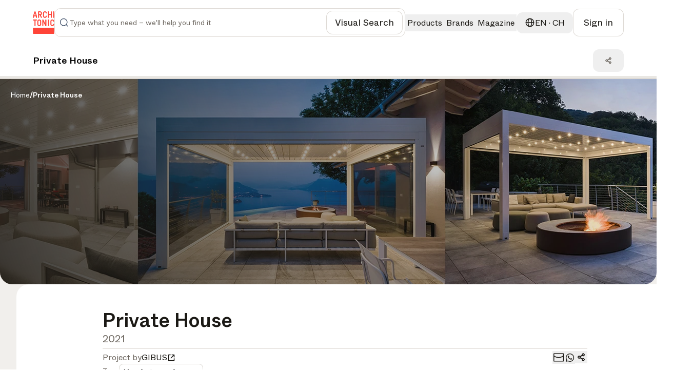

--- FILE ---
content_type: text/html; charset=utf-8
request_url: https://www.google.com/recaptcha/api2/aframe
body_size: 259
content:
<!DOCTYPE HTML><html><head><meta http-equiv="content-type" content="text/html; charset=UTF-8"></head><body><script nonce="wZMHHCiS0jSsUTKRwCWgyw">/** Anti-fraud and anti-abuse applications only. See google.com/recaptcha */ try{var clients={'sodar':'https://pagead2.googlesyndication.com/pagead/sodar?'};window.addEventListener("message",function(a){try{if(a.source===window.parent){var b=JSON.parse(a.data);var c=clients[b['id']];if(c){var d=document.createElement('img');d.src=c+b['params']+'&rc='+(localStorage.getItem("rc::a")?sessionStorage.getItem("rc::b"):"");window.document.body.appendChild(d);sessionStorage.setItem("rc::e",parseInt(sessionStorage.getItem("rc::e")||0)+1);localStorage.setItem("rc::h",'1769524162102');}}}catch(b){}});window.parent.postMessage("_grecaptcha_ready", "*");}catch(b){}</script></body></html>

--- FILE ---
content_type: text/css; charset=UTF-8
request_url: https://www.architonic.com/assets/main-BrT4R_GR.css
body_size: 45176
content:
.at-link{width:-moz-fit-content;width:fit-content}.at-link.bold:active p{color:#ff4438;font-weight:400}.at-link.bold:active p:after{content:"";position:absolute;top:100%;left:0;width:100%;background-color:#ff4438;height:1px}.at-link.bold:visited{color:purple;font-weight:400}.at-link.subtle:active p{color:#000;font-weight:400}.at-link.subtle:active p:after{content:"";position:absolute;top:100%;left:0;width:100%;background-color:#000;height:1px}.at-link.subtle:visited{color:purple;font-weight:400}.checkbox-component input[type=checkbox]{-webkit-appearance:none;-moz-appearance:none;appearance:none;position:relative}.checkbox-component input[type=checkbox]:before{content:"";position:absolute;width:100%;height:100%;background-size:cover;border-radius:2px;background-image:url([data-uri]);opacity:0}.checkbox-component input[type=checkbox]:checked{border:none}.checkbox-component input[type=checkbox]:checked:before{opacity:1}.checkbox-component input[type=checkbox]:disabled:before{background-image:url([data-uri]);opacity:1;border:none}.checkbox-component:hover{color:#4f4f4f}.checkbox-component:hover input[type=checkbox]:checked:before{background-image:url([data-uri])}input[type=range]::-webkit-slider-thumb{-webkit-appearance:none;-moz-appearance:none;appearance:none;background:transparent;border:transparent;cursor:pointer;pointer-events:all;position:relative}input[type=range]::-moz-range-thumb{cursor:pointer;pointer-events:all;position:relative}.bg-blurry{background-color:#1b191566;-webkit-backdrop-filter:blur(5px);backdrop-filter:blur(5px)}.search-modal-overlay{z-index:19;background-color:#1b191566;-webkit-backdrop-filter:blur(5px);backdrop-filter:blur(5px)}.homepage-discover h1 span{color:#6e6861;font-weight:350}.homepage-discover .video-container:after{content:"";position:absolute;width:100%;height:100%;background:linear-gradient(180deg,#fff0 73%,#f1efec)}.homepage-design-ideas .ideas-top-section,.homepage-design-ideas .ideas-bottom-section{display:grid;-moz-column-gap:1rem;column-gap:1rem;grid-template-columns:repeat(2,1fr);grid-template-rows:repeat(1,1fr);grid-auto-rows:0;overflow-y:hidden}@media (min-width: 1024px){.homepage-design-ideas .ideas-top-section,.homepage-design-ideas .ideas-bottom-section{display:grid;-moz-column-gap:1rem;column-gap:1rem;grid-template-columns:repeat(4,1fr);grid-template-rows:repeat(1,1fr);grid-auto-rows:0;overflow-y:hidden}}@media (min-width: 1808px){.homepage-design-ideas .ideas-top-section,.homepage-design-ideas .ideas-bottom-section{display:flex;justify-content:space-between;gap:1rem}}.homepage-design-ideas .ideas-top-section.ideas-animate .idea-container{transform:translateY(-100%)}.homepage-design-ideas .ideas-top-section.ideas-animate .idea-container:first-child{top:-80px}.homepage-design-ideas .ideas-top-section.ideas-animate .idea-container:nth-child(2){top:-40px}.homepage-design-ideas .ideas-top-section.ideas-animate .idea-container:first-child{animation:fromTop .3s ease-in-out forwards}.homepage-design-ideas .ideas-top-section.ideas-animate .idea-container:nth-child(2){animation:fromTop .3s ease-in-out forwards;animation-delay:.3s}@media (min-width: 640px){.homepage-design-ideas .ideas-top-section.ideas-animate .idea-container:first-child{top:-150px}.homepage-design-ideas .ideas-top-section.ideas-animate .idea-container:nth-child(2){top:-100px}}@media only screen and (min-width: 850px){.homepage-design-ideas .ideas-top-section.ideas-animate .idea-container:first-child{top:-220px}.homepage-design-ideas .ideas-top-section.ideas-animate .idea-container:nth-child(2){top:-170px}}@media (min-width: 1024px){.homepage-design-ideas .ideas-top-section.ideas-animate .idea-container:first-child,.homepage-design-ideas .ideas-top-section.ideas-animate .idea-container:nth-child(4){top:-75px}.homepage-design-ideas .ideas-top-section.ideas-animate .idea-container:nth-child(2),.homepage-design-ideas .ideas-top-section.ideas-animate .idea-container:nth-child(3){top:-25px}.homepage-design-ideas .ideas-top-section.ideas-animate .idea-container:first-child{animation:fromTop .3s ease-in-out forwards}.homepage-design-ideas .ideas-top-section.ideas-animate .idea-container:nth-child(4){animation:fromTop .3s ease-in-out forwards;animation-delay:.3s}.homepage-design-ideas .ideas-top-section.ideas-animate .idea-container:nth-child(2){animation:fromTop .3s ease-in-out forwards;animation-delay:.6s}.homepage-design-ideas .ideas-top-section.ideas-animate .idea-container:nth-child(3){animation:fromTop .3s ease-in-out forwards;animation-delay:.9s}}@media (min-width: 1808px){.homepage-design-ideas .ideas-top-section.ideas-animate .idea-container:first-child,.homepage-design-ideas .ideas-top-section.ideas-animate .idea-container:last-child{top:-150px}.homepage-design-ideas .ideas-top-section.ideas-animate .idea-container:nth-child(2),.homepage-design-ideas .ideas-top-section.ideas-animate .idea-container:nth-child(4){top:-75px}.homepage-design-ideas .ideas-top-section.ideas-animate .idea-container:nth-child(3){top:-25px}.homepage-design-ideas .ideas-top-section.ideas-animate .idea-container:first-child{animation:fromTop .3s ease-in-out forwards}.homepage-design-ideas .ideas-top-section.ideas-animate .idea-container:last-child{animation:fromTop .3s ease-in-out forwards;animation-delay:.3s}.homepage-design-ideas .ideas-top-section.ideas-animate .idea-container:nth-child(2){animation:fromTop .3s ease-in-out forwards;animation-delay:.6s}.homepage-design-ideas .ideas-top-section.ideas-animate .idea-container:nth-child(4){animation:fromTop .3s ease-in-out forwards;animation-delay:.9s}.homepage-design-ideas .ideas-top-section.ideas-animate .idea-container:nth-child(3){animation:fromTop .3s ease-in-out forwards;animation-delay:1.2s}}.homepage-design-ideas .ideas-bottom-section.ideas-animate .idea-container:first-child{bottom:-40px}.homepage-design-ideas .ideas-bottom-section.ideas-animate .idea-container:nth-child(2){bottom:-80px}.homepage-design-ideas .ideas-bottom-section.ideas-animate .idea-container{transform:translateY(100%)}.homepage-design-ideas .ideas-bottom-section.ideas-animate .idea-container:first-child{animation:fromBottom .3s ease-in-out forwards;animation-delay:.3s}.homepage-design-ideas .ideas-bottom-section.ideas-animate .idea-container:nth-child(2){animation:fromBottom .3s ease-in-out forwards}@media (min-width: 640px){.homepage-design-ideas .ideas-bottom-section.ideas-animate .idea-container:first-child{bottom:-100px}.homepage-design-ideas .ideas-bottom-section.ideas-animate .idea-container:nth-child(2){bottom:-150px}}@media only screen and (min-width: 850px){.homepage-design-ideas .ideas-bottom-section.ideas-animate .idea-container:first-child{bottom:-170px}.homepage-design-ideas .ideas-bottom-section.ideas-animate .idea-container:nth-child(2){bottom:-220px}}@media (min-width: 1024px){.homepage-design-ideas .ideas-bottom-section.ideas-animate .idea-container:first-child,.homepage-design-ideas .ideas-bottom-section.ideas-animate .idea-container:nth-child(4){bottom:-75px}.homepage-design-ideas .ideas-bottom-section.ideas-animate .idea-container:nth-child(2),.homepage-design-ideas .ideas-bottom-section.ideas-animate .idea-container:nth-child(3){bottom:-25px}.homepage-design-ideas .ideas-bottom-section.ideas-animate .idea-container:first-child{animation:fromBottom .3s ease-in-out forwards}.homepage-design-ideas .ideas-bottom-section.ideas-animate .idea-container:nth-child(4){animation:fromBottom .3s ease-in-out forwards;animation-delay:.3s}.homepage-design-ideas .ideas-bottom-section.ideas-animate .idea-container:nth-child(2){animation:fromBottom .3s ease-in-out forwards;animation-delay:.6s}.homepage-design-ideas .ideas-bottom-section.ideas-animate .idea-container:nth-child(3){animation:fromBottom .3s ease-in-out forwards;animation-delay:.9s}}@media (min-width: 1808px){.homepage-design-ideas .ideas-bottom-section.ideas-animate .idea-container:first-child,.homepage-design-ideas .ideas-bottom-section.ideas-animate .idea-container:last-child{bottom:-150px}.homepage-design-ideas .ideas-bottom-section.ideas-animate .idea-container:nth-child(2),.homepage-design-ideas .ideas-bottom-section.ideas-animate .idea-container:nth-child(4){bottom:-75px}.homepage-design-ideas .ideas-bottom-section.ideas-animate .idea-container:nth-child(3){bottom:-25px}.homepage-design-ideas .ideas-bottom-section.ideas-animate .idea-container:first-child{animation:fromBottom .3s ease-in-out forwards}.homepage-design-ideas .ideas-bottom-section.ideas-animate .idea-container:last-child{animation:fromBottom .3s ease-in-out forwards;animation-delay:.3s}.homepage-design-ideas .ideas-bottom-section.ideas-animate .idea-container:nth-child(2){animation:fromBottom .3s ease-in-out forwards;animation-delay:.6s}.homepage-design-ideas .ideas-bottom-section.ideas-animate .idea-container:nth-child(4){animation:fromBottom .3s ease-in-out forwards;animation-delay:.9s}.homepage-design-ideas .ideas-bottom-section.ideas-animate .idea-container:nth-child(3){animation:fromBottom .3s ease-in-out forwards;animation-delay:1.2s}}@keyframes fromTop{0%{transform:translateY(-100%)}to{transform:translateY(0)}}@keyframes fromBottom{0%{transform:translateY(100%)}to{transform:translateY(0)}}.scrollbar-none{scrollbar-width:none}body:has(dialog#architonic-dialog[open]){overflow:hidden;position:fixed}.swiper-wrapper{padding:0}.swiper-button-prev:after,.swiper-button-next:after{font-size:16px!important;color:#000;background:#fff;padding:.8rem 1.05rem;border-radius:100%}.also-available-slider.swiper{padding-bottom:30px!important}.hide-scrollbar{-ms-overflow-style:none;scrollbar-width:none}.hide-scrollbar::-webkit-scrollbar{display:none}@media (min-width: 640px){.product-page .product-page-info{width:calc(100% * (8 / 12))}}@media (min-width: 1024px){.product-page .sticky-wrapper{height:calc(100% + 330px);top:-330px}.product-page .sticky-wrapper .product-info{position:sticky;top:6rem}}.material-color-slider .swiper-button-prev:after,.material-color-slider .swiper-button-next:after{display:flex;justify-content:center;align-items:center;font-size:13px!important;border-radius:8px;width:30px;height:30px;background:#fff}.tp-backdrop.tp-active{opacity:1!important;background:linear-gradient(0deg,#1b191514 8.5%,#1b1915b8);background-blend-mode:normal,multiply;-webkit-backdrop-filter:blur(calc(var(--blur-DEFAULT, 8px) / 2));backdrop-filter:blur(calc(var(--blur-DEFAULT, 8px) / 2));mix-blend-mode:multiply}.tp-iframe-wrapper{box-shadow:none!important}.error-404-animation{width:108px;height:108px;background:url(/404-sm.png) left center;background-size:cover;animation:error-404-play-sm 3.5s steps(5) infinite}@keyframes error-404-play-sm{0%{background-position:0px}to{background-position:-540px}}@media (min-width: 1024px){.error-404-animation{width:230px;height:230px;background:url(/404.png) left center;background-size:cover;animation:error-404-play 3.5s steps(5) infinite}@keyframes error-404-play{0%{background-position:0px}to{background-position:-1150px}}}.error-404-number{font-size:132px;font-style:normal;font-weight:275;line-height:90%}@media (min-width: 1024px){.error-404-number{font-size:290px;font-style:normal;font-weight:275;line-height:90%}}:root{--color-bg-grey-on-color: #ffffff;--color-bg-grey-on-color-subtler: #f1efec}.dark{--color-bg-grey-on-color: #1b1915;--color-bg-grey-on-color-subtler: #3a3731}.dark body{background-color:#1b1915;color:#f1efec}.dark .bg-default{background-color:#1b1915}.dark .text-default{color:#f1efec}.dark .bg-grey-on-color-subtler{background-color:#282725}.dark .bg-grey-on-color-subtlest,.dark .bg-grey-on-color-04,.dark .bg-input-hover{background-color:#3a3731}.dark #header-container{background-color:#1b1915}.dark #sub-header-container{background-color:#252320}.dark .shadow-inner-bottom{box-shadow:inset 0 -6px 6px -6px #0006}.dark .text-overlay{color:#000000b3}.dark .bg-overlay{background-color:#000000b3}.dark .text-highlight{color:#ffb7b2}.dark .bg-highlight{background-color:#3a1f1d}.dark .text-skeleton{color:#494640}.dark .bg-skeleton{background-color:#494640}.dark .bg-white-backdrop{background-color:#000000d1}.dark .bg-material-1{background-color:#252320e6}.dark .bg-grey-default{background-color:#1b1915}.dark .bg-grey-default-02{background-color:#252320}.dark .bg-grey-default-03{background-color:#3a3731}.dark .bg-grey-subtle{background-color:#6e6861}.dark .bg-grey-subtler{background-color:#b7aea1}.dark .bg-grey-subtlest{background-color:#c5beb4}.dark .bg-grey-75{background-color:#1b1915}.dark .bg-grey-disabled{background-color:#494640}.dark .bg-grey-on-color{background-color:#1b1915}.dark .bg-grey-on-color-02{background-color:#252320}.dark .bg-grey-on-color-03{background-color:#3a3731}.dark .bg-grey-on-color-04{background-color:#494640}.dark .bg-grey-on-color-subtle{background-color:#252320}.dark .bg-grey-on-color-subtler{background-color:#3a3731}.dark .bg-grey-on-color-subtlest{background-color:#494640}.dark .bg-brand-default{background-color:#ff4438}.dark .bg-brand-hover{background-color:#c8180d}.dark .bg-brand-hover-02{background-color:#3a1f1d}.dark .bg-brand-pressed{background-color:#a5180f}.dark .bg-brand-bolder{background-color:#881b14}.dark .bg-brand-disabled{background-color:#494640}.dark .bg-input-default{background-color:#252320}.dark .bg-input-hover{background-color:#3a3731}.dark .bg-input-disabled{background-color:#494640}.dark .bg-success-default{background-color:#2d3a26}.dark .bg-success-hover{background-color:#384732}.dark .bg-success-pressed{background-color:#42543c}.dark .bg-success-bolder{background-color:#688647}.dark .bg-error-default{background-color:#472e2e}.dark .bg-error-hover{background-color:#523636}.dark .bg-error-presseed{background-color:#5d4040}.dark .bg-error-bolder{background-color:#9d4646}.dark .bg-warning-default{background-color:#4d3a27}.dark .bg-warning-hover{background-color:#5c462f}.dark .bg-warning-presseed{background-color:#6b5237}.dark .bg-warning-bolder{background-color:#cd7d34}.dark .bg-informative-default{background-color:#253542}.dark .bg-informative-hover{background-color:#314556}.dark .bg-informative-pressed{background-color:#3d5568}.dark .bg-informative-bolder{background-color:#3a5e80}.dark .bg-accent-default{background-color:#2d201f}.dark .bg-miscellaneous-overlay{background-color:#000000b3}.dark .bg-miscellaneous-material-1{background-color:#252320cc}.dark .bg-card-secondary{background-color:#252320}.dark .border-opacity-default{border-color:#ffffff1f}.dark .border-opacity-hover{border-color:#ffffff2e}.dark .border-opacity-pressed,.dark .border-opacity-input{border-color:#ffffff3d}.dark .border-opacity-bold{border-color:#ffffff52}.dark .border-opacity-disabled{border-color:#ffffff1a}.dark .border-opacity-on-color{border-color:#ffffff1f}.dark .border-on-color{border-color:#fff}.dark .border-grey-default{border-color:#3a3731}.dark .border-grey-subtle{border-color:#6e6861}.dark .border-grey-subtlest,.dark .border-grey-disabled{border-color:#494640}.dark .border-brand-default{border-color:#ff4438}.dark .border-brand-default-02{border-color:#3a3731}.dark .border-brand-hover{border-color:#c8180d}.dark .border-brand-pressed{border-color:#a5180f}.dark .border-brand-disabled{border-color:#5d4040}.dark .border-brand-disabled-02{border-color:#ffffff14}.dark .border-semantic-success{border-color:#688647}.dark .border-semantic-success-subtle{border-color:#2d3a26}.dark .border-semantic-error{border-color:#9d4646}.dark .border-semantic-error-subtle{border-color:#472e2e}.dark .border-semantic-warning{border-color:#cd7d34}.dark .border-semantic-warning-subtle{border-color:#4d3a27}.dark .border-semantic-information{border-color:#3a5e80}.dark .border-semantic-information-subtle{border-color:#253542}.dark .border-action{border-color:#ff4438}.dark .text-white{color:#f1efec}.dark .text-subtle{color:#b7aea1}.dark .text-subtlest{color:#6e6861}.dark .text-disabled{color:#494640}.dark .text-on-color{color:#f1efec}.dark .text-on-color-subtle{color:#b7aea1}.dark .text-on-color-subtlest{color:#6e6861}.dark .text-on-color-disabled{color:#494640}.dark .text-success{color:#8fb065}.dark .text-error{color:#e18a8a}.dark .text-warning{color:#e59b55}.dark .text-information{color:#6d93b5}.dark .text-brand{color:#ff6a60}.dark .text-brand-secondary{color:#ff9088}.dark .text-color-text-link-pressed{color:#6489aa}.dark .text-color-text-link-visited{color:#859fb3}.dark .fill-disabled{fill:#494640}.dark .fill-grey-default{fill:#1b1915}.dark .fill-grey-default-02{fill:#252320}.dark .fill-grey-default-03{fill:#3a3731}.dark .fill-grey-default-04{fill:#494640}.dark .fill-grey-subtle{fill:#6e6861}.dark .fill-grey-subtler{fill:#b7aea1}.dark .fill-grey-subtlest{fill:#c5beb4}.dark .fill-grey-disabled{fill:#494640}.dark .fill-grey-on-color,.dark .fill-grey-on-color-02{fill:#f1efec}.dark .fill-grey-on-color-03{fill:#b7aea1}.dark .fill-grey-on-color-04,.dark .fill-grey-on-color-subtle{fill:#6e6861}.dark .fill-grey-on-color-subtlest{fill:#494640}.dark .fill-brand-default{fill:#ff4438}.dark .fill-brand-hover{fill:#c8180d}.dark .fill-brand-hover-02{fill:#3a1f1d}.dark .fill-brand-pressed{fill:#a5180f}.dark .fill-brand-bolder{fill:#881b14}.dark .fill-brand-disabled{fill:#5d4040}.dark .fill-input-default{fill:#252320}.dark .fill-input-hover{fill:#3a3731}.dark .fill-input-disabled{fill:#494640}.dark .fill-success-default{fill:#2d3a26}.dark .fill-success-hover{fill:#384732}.dark .fill-success-presseed{fill:#42543c}.dark .fill-success-bolder{fill:#688647}.dark .fill-error-default{fill:#472e2e}.dark .fill-error-hover{fill:#523636}.dark .fill-error-presseed{fill:#5d4040}.dark .fill-error-bolder{fill:#9d4646}.dark .fill-warning-default{fill:#4d3a27}.dark .fill-warning-hover{fill:#5c462f}.dark .fill-warning-presseed{fill:#6b5237}.dark .fill-warning-bolder{fill:#cd7d34}.dark .fill-informative-default{fill:#253542}.dark .fill-informative-hover{fill:#314556}.dark .fill-informative-presseed{fill:#3d5568}.dark .fill-informative-bolder{fill:#3a5e80}.dark .fill-miscellaneous-material-1{fill:#252320cc}.dark .stroke-default{stroke:#f1efec}.dark .stroke-disabled{stroke:#494640}.dark .stroke-subtle{stroke:#6e6861}.dark .stroke-subtlest{stroke:#3a3731}.dark .stroke-on-color{stroke:#f1efec}.dark .stroke-on-color-subtle{stroke:#b7aea1}.dark .stroke-on-color-subtlest{stroke:#6e6861}.dark .stroke-on-color-disabled{stroke:#494640}.dark .stroke-success{stroke:#688647}.dark .stroke-error{stroke:#e18a8a}.dark .stroke-warning{stroke:#e59b55}.dark .stroke-information{stroke:#6d93b5}.dark .stroke-brand{stroke:#ff4438}.dark .stroke-brand-hover{stroke:#c8180d}.dark .bg-custom-gradient{background-image:linear-gradient(179.8deg,#0006 .17%,#1b1915 99.83%)}.dark .bg-product-card-gradient{background-image:linear-gradient(360deg,#0000 8.5%,#0000005c)}.dark .bg-download-card-gradient{background-image:linear-gradient(360deg,#0000 15%,#00000040)}.dark .bg-project-card-gradient{background-image:linear-gradient(210.65deg,#16141200 10%,#3a3731 80%)}.dark .bg-project-card-gradient-highlight{background-image:linear-gradient(30deg,#181915,#18191500)}.dark .bg-project-card-gradient-hover{background-image:linear-gradient(210deg,#181915,#18191500)}.dark .bg-manufacturer-modal-gradient{background-image:linear-gradient(90deg,#1b191566,#555555b8)}.dark .bg-story-card-image{background-image:linear-gradient(180deg,#0000 47.5%,#000c 89.5%)}.dark .bg-story-card-badge{background-image:linear-gradient(90deg,#000c 36%,#0000)}.dark .bg-dialog-gradient{background-image:linear-gradient(0deg,#1b191566 8%,#1b1915 72%)}.dark .bg-bottom-gradient{background-image:linear-gradient(180deg,transparent 1px,#1b1915)}.dark .bg-fade-right-from-default{background-image:linear-gradient(to right,#1b1915,#1b1915f2,#1b191500)}.dark .bg-fade-top-from-default{background-image:linear-gradient(to top,#1b1915,#1b1915cc 30%,#1b191500 70%)}.dark .bg-fade-left-from-default{background-image:linear-gradient(to left,#1b1915,#1b1915f2,#1b191500)}.dark .bg-fade-right-from-grey-on-color-02{background-image:linear-gradient(to right,#252320,#252320f2,#25232000)}.dark .bg-category-card-gradient{background-image:linear-gradient(180deg,#252320,#25232000 50%)}.dark .bg-fade-left-from-grey-on-color-02{background-image:linear-gradient(to left,#252320,#252320f2,#25232000)}.dark .bg-favorites-card{background-image:linear-gradient(180deg,#1b19151a,#1b19151a)}.dark .text-card-secondary{color:#f1efec}*,:before,:after{--tw-border-spacing-x: 0;--tw-border-spacing-y: 0;--tw-translate-x: 0;--tw-translate-y: 0;--tw-rotate: 0;--tw-skew-x: 0;--tw-skew-y: 0;--tw-scale-x: 1;--tw-scale-y: 1;--tw-pan-x: ;--tw-pan-y: ;--tw-pinch-zoom: ;--tw-scroll-snap-strictness: proximity;--tw-gradient-from-position: ;--tw-gradient-via-position: ;--tw-gradient-to-position: ;--tw-ordinal: ;--tw-slashed-zero: ;--tw-numeric-figure: ;--tw-numeric-spacing: ;--tw-numeric-fraction: ;--tw-ring-inset: ;--tw-ring-offset-width: 0px;--tw-ring-offset-color: #fff;--tw-ring-color: rgb(59 130 246 / .5);--tw-ring-offset-shadow: 0 0 #0000;--tw-ring-shadow: 0 0 #0000;--tw-shadow: 0 0 #0000;--tw-shadow-colored: 0 0 #0000;--tw-blur: ;--tw-brightness: ;--tw-contrast: ;--tw-grayscale: ;--tw-hue-rotate: ;--tw-invert: ;--tw-saturate: ;--tw-sepia: ;--tw-drop-shadow: ;--tw-backdrop-blur: ;--tw-backdrop-brightness: ;--tw-backdrop-contrast: ;--tw-backdrop-grayscale: ;--tw-backdrop-hue-rotate: ;--tw-backdrop-invert: ;--tw-backdrop-opacity: ;--tw-backdrop-saturate: ;--tw-backdrop-sepia: ;--tw-contain-size: ;--tw-contain-layout: ;--tw-contain-paint: ;--tw-contain-style: }::backdrop{--tw-border-spacing-x: 0;--tw-border-spacing-y: 0;--tw-translate-x: 0;--tw-translate-y: 0;--tw-rotate: 0;--tw-skew-x: 0;--tw-skew-y: 0;--tw-scale-x: 1;--tw-scale-y: 1;--tw-pan-x: ;--tw-pan-y: ;--tw-pinch-zoom: ;--tw-scroll-snap-strictness: proximity;--tw-gradient-from-position: ;--tw-gradient-via-position: ;--tw-gradient-to-position: ;--tw-ordinal: ;--tw-slashed-zero: ;--tw-numeric-figure: ;--tw-numeric-spacing: ;--tw-numeric-fraction: ;--tw-ring-inset: ;--tw-ring-offset-width: 0px;--tw-ring-offset-color: #fff;--tw-ring-color: rgb(59 130 246 / .5);--tw-ring-offset-shadow: 0 0 #0000;--tw-ring-shadow: 0 0 #0000;--tw-shadow: 0 0 #0000;--tw-shadow-colored: 0 0 #0000;--tw-blur: ;--tw-brightness: ;--tw-contrast: ;--tw-grayscale: ;--tw-hue-rotate: ;--tw-invert: ;--tw-saturate: ;--tw-sepia: ;--tw-drop-shadow: ;--tw-backdrop-blur: ;--tw-backdrop-brightness: ;--tw-backdrop-contrast: ;--tw-backdrop-grayscale: ;--tw-backdrop-hue-rotate: ;--tw-backdrop-invert: ;--tw-backdrop-opacity: ;--tw-backdrop-saturate: ;--tw-backdrop-sepia: ;--tw-contain-size: ;--tw-contain-layout: ;--tw-contain-paint: ;--tw-contain-style: }*,:before,:after{box-sizing:border-box;border-width:0;border-style:solid;border-color:currentColor}:before,:after{--tw-content: ""}html,:host{line-height:1.5;-webkit-text-size-adjust:100%;-moz-tab-size:4;-o-tab-size:4;tab-size:4;font-family:ui-sans-serif,system-ui,sans-serif,"Apple Color Emoji","Segoe UI Emoji",Segoe UI Symbol,"Noto Color Emoji";font-feature-settings:normal;font-variation-settings:normal;-webkit-tap-highlight-color:transparent}body{margin:0;line-height:inherit}hr{height:0;color:inherit;border-top-width:1px}abbr:where([title]){-webkit-text-decoration:underline dotted;text-decoration:underline dotted}h1,h2,h3,h4,h5,h6{font-size:inherit;font-weight:inherit}a{color:inherit;text-decoration:inherit}b,strong{font-weight:bolder}code,kbd,samp,pre{font-family:ui-monospace,SFMono-Regular,Menlo,Monaco,Consolas,Liberation Mono,Courier New,monospace;font-feature-settings:normal;font-variation-settings:normal;font-size:1em}small{font-size:80%}sub,sup{font-size:75%;line-height:0;position:relative;vertical-align:baseline}sub{bottom:-.25em}sup{top:-.5em}table{text-indent:0;border-color:inherit;border-collapse:collapse}button,input,optgroup,select,textarea{font-family:inherit;font-feature-settings:inherit;font-variation-settings:inherit;font-size:100%;font-weight:inherit;line-height:inherit;letter-spacing:inherit;color:inherit;margin:0;padding:0}button,select{text-transform:none}button,input:where([type=button]),input:where([type=reset]),input:where([type=submit]){-webkit-appearance:button;background-color:transparent;background-image:none}:-moz-focusring{outline:auto}:-moz-ui-invalid{box-shadow:none}progress{vertical-align:baseline}::-webkit-inner-spin-button,::-webkit-outer-spin-button{height:auto}[type=search]{-webkit-appearance:textfield;outline-offset:-2px}::-webkit-search-decoration{-webkit-appearance:none}::-webkit-file-upload-button{-webkit-appearance:button;font:inherit}summary{display:list-item}blockquote,dl,dd,h1,h2,h3,h4,h5,h6,hr,figure,p,pre{margin:0}fieldset{margin:0;padding:0}legend{padding:0}ol,ul,menu{list-style:none;margin:0;padding:0}dialog{padding:0}textarea{resize:vertical}input::-moz-placeholder,textarea::-moz-placeholder{opacity:1;color:#9ca3af}input::placeholder,textarea::placeholder{opacity:1;color:#9ca3af}button,[role=button]{cursor:pointer}:disabled{cursor:default}img,svg,video,canvas,audio,iframe,embed,object{display:block;vertical-align:middle}img,video{max-width:100%;height:auto}[hidden]:where(:not([hidden=until-found])){display:none}@font-face{font-family:Whyte;src:url(/assets/ABCWhyte-Book-Ceh8_bW4.woff2) format("woff2"),url(/assets/ABCWhyte-Book-yeC1ZX6K.woff) format("woff");font-weight:350;font-style:normal;font-display:swap}@font-face{font-family:Whyte;src:url(/assets/ABCWhyte-Medium-B0RUK1yH.woff2) format("woff2"),url(/assets/ABCWhyte-Medium-N-2av2DF.woff) format("woff");font-weight:500;font-style:normal;font-display:swap}.\!container{width:100%!important}.container{width:100%}@media (min-width: 320px){.\!container{max-width:320px!important}.container{max-width:320px}}@media (min-width: 640px){.\!container{max-width:640px!important}.container{max-width:640px}}@media (min-width: 1024px){.\!container{max-width:1024px!important}.container{max-width:1024px}}@media (min-width: 1366px){.\!container{max-width:1366px!important}.container{max-width:1366px}}@media (min-width: 1808px){.\!container{max-width:1808px!important}.container{max-width:1808px}}@media (min-width: 1920px){.\!container{max-width:1920px!important}.container{max-width:1920px}}.\!container{margin-left:auto;margin-right:auto;padding-left:1rem;padding-right:1rem}@media (min-width: 640px){.\!container{padding-left:2rem;padding-right:2rem}}@media (min-width: 1024px){.\!container{padding-left:2rem;padding-right:2rem}}@media (min-width: 1920px){.\!container{padding-left:4rem;padding-right:4rem}}.\!container{max-width:1920px!important}.container{margin-left:auto;margin-right:auto;padding-left:1rem;padding-right:1rem}@media (min-width: 640px){.container{padding-left:2rem;padding-right:2rem}}@media (min-width: 1024px){.container{padding-left:2rem;padding-right:2rem}}@media (min-width: 1920px){.container{padding-left:4rem;padding-right:4rem}}.container{max-width:1920px}.container-padded{margin-left:auto;margin-right:auto;padding-left:.75rem;padding-right:.75rem}@media (min-width: 640px){.container-padded{padding-left:2rem;padding-right:2rem}}.container-padded{max-width:1920px}.container-wide{margin-left:auto;margin-right:auto;padding-left:1rem;padding-right:1rem}@media (min-width: 1024px){.container-wide{padding-left:4rem;padding-right:4rem}}@media (min-width: 1808px){.container-wide{padding-left:5rem;padding-right:5rem}}@media (min-width: 1920px){.container-wide{padding-left:4rem;padding-right:4rem}}.container-wide{max-width:1920px}.container-full{margin-left:auto;margin-right:auto;max-width:1920px}.sr-only{position:absolute;width:1px;height:1px;padding:0;margin:-1px;overflow:hidden;clip:rect(0,0,0,0);white-space:nowrap;border-width:0}.pointer-events-none{pointer-events:none}.pointer-events-auto{pointer-events:auto}.visible{visibility:visible}.invisible{visibility:hidden}.collapse{visibility:collapse}.static{position:static}.fixed{position:fixed}.absolute{position:absolute}.relative{position:relative}.sticky{position:sticky}.inset-0{top:0rem;right:0rem;bottom:0rem;left:0rem}.inset-x-0{left:0rem;right:0rem}.inset-x-3{left:.5rem;right:.5rem}.inset-y-0{top:0rem;bottom:0rem}.-bottom-0{bottom:-0rem}.-bottom-1{bottom:-.125rem}.-bottom-1\/2{bottom:-50%}.-bottom-1\/3{bottom:-33.333333%}.-bottom-1\/4{bottom:-25%}.-bottom-10{bottom:-3rem}.-bottom-11{bottom:-3.5rem}.-bottom-12{bottom:-4rem}.-bottom-13{bottom:-5rem}.-bottom-14{bottom:-6rem}.-bottom-15{bottom:-7rem}.-bottom-16{bottom:-8rem}.-bottom-17{bottom:-9rem}.-bottom-18{bottom:-12rem}.-bottom-19{bottom:-15rem}.-bottom-2{bottom:-.25rem}.-bottom-2\/3{bottom:-66.666667%}.-bottom-2\/4{bottom:-50%}.-bottom-20{bottom:-20rem}.-bottom-21{bottom:-24rem}.-bottom-3{bottom:-.5rem}.-bottom-3\/4{bottom:-75%}.-bottom-4{bottom:-.75rem}.-bottom-5{bottom:-1rem}.-bottom-6{bottom:-1.25rem}.-bottom-7{bottom:-1.5rem}.-bottom-8{bottom:-2rem}.-bottom-9{bottom:-2.5rem}.-bottom-full{bottom:-100%}.-bottom-header-height{bottom:-5.5rem}.-left-full{left:-100%}.-right-0{right:-0rem}.-right-16{right:-8rem}.-right-2{right:-.25rem}.-top-0{top:-0rem}.bottom-0{bottom:0rem}.bottom-1{bottom:.125rem}.bottom-1\/2{bottom:50%}.bottom-1\/3{bottom:33.333333%}.bottom-1\/4{bottom:25%}.bottom-10{bottom:3rem}.bottom-11{bottom:3.5rem}.bottom-12{bottom:4rem}.bottom-13{bottom:5rem}.bottom-14{bottom:6rem}.bottom-15{bottom:7rem}.bottom-16{bottom:8rem}.bottom-17{bottom:9rem}.bottom-18{bottom:12rem}.bottom-19{bottom:15rem}.bottom-2{bottom:.25rem}.bottom-2\/3{bottom:66.666667%}.bottom-2\/4{bottom:50%}.bottom-20{bottom:20rem}.bottom-21{bottom:24rem}.bottom-3{bottom:.5rem}.bottom-3\/4{bottom:75%}.bottom-4{bottom:.75rem}.bottom-5{bottom:1rem}.bottom-6{bottom:1.25rem}.bottom-7{bottom:1.5rem}.bottom-8{bottom:2rem}.bottom-9{bottom:2.5rem}.bottom-auto{bottom:auto}.bottom-full{bottom:100%}.bottom-header-height{bottom:5.5rem}.left-0{left:0rem}.left-1\/2{left:50%}.left-2{left:.25rem}.left-3{left:.5rem}.left-4{left:.75rem}.left-5{left:1rem}.left-6{left:1.25rem}.left-7{left:1.5rem}.right-0{right:0rem}.right-12{right:4rem}.right-2{right:.25rem}.right-3{right:.5rem}.right-4{right:.75rem}.right-5{right:1rem}.right-7{right:1.5rem}.right-8{right:2rem}.top-0{top:0rem}.top-1\/2{top:50%}.top-13{top:5rem}.top-2{top:.25rem}.top-3{top:.5rem}.top-4{top:.75rem}.top-5{top:1rem}.top-6{top:1.25rem}.top-8{top:2rem}.top-\[-8px\]{top:-8px}.top-\[115\%\]{top:115%}.top-\[28px\]{top:28px}.isolate{isolation:isolate}.z-0{z-index:0}.z-10{z-index:10}.z-20{z-index:20}.z-30{z-index:30}.z-50{z-index:50}.z-\[12\]{z-index:12}.z-\[13\]{z-index:13}.z-\[2147483647\]{z-index:2147483647}.z-\[25\]{z-index:25}.z-\[90\]{z-index:90}.z-dropdown-menu{z-index:110}.z-menu{z-index:100}.z-modal-overlay{z-index:20}.-order-1{order:-1}.order-1{order:1}.order-2{order:2}.order-3{order:3}.order-4{order:4}.order-\[-1\]{order:-1}.col-span-1{grid-column:span 1 / span 1}.col-span-12{grid-column:span 12 / span 12}.col-span-2{grid-column:span 2 / span 2}.row-auto{grid-row:auto}.row-span-1{grid-row:span 1 / span 1}.row-span-10{grid-row:span 10 / span 10}.row-span-11{grid-row:span 11 / span 11}.row-span-12{grid-row:span 12 / span 12}.row-span-2{grid-row:span 2 / span 2}.row-span-3{grid-row:span 3 / span 3}.row-span-4{grid-row:span 4 / span 4}.row-span-5{grid-row:span 5 / span 5}.row-span-6{grid-row:span 6 / span 6}.row-span-7{grid-row:span 7 / span 7}.row-span-8{grid-row:span 8 / span 8}.row-span-9{grid-row:span 9 / span 9}.row-span-full{grid-row:1 / -1}.-row-start-1{grid-row-start:-1}.-row-start-10{grid-row-start:-10}.-row-start-11{grid-row-start:-11}.-row-start-12{grid-row-start:-12}.-row-start-13{grid-row-start:-13}.-row-start-2{grid-row-start:-2}.-row-start-3{grid-row-start:-3}.-row-start-4{grid-row-start:-4}.-row-start-5{grid-row-start:-5}.-row-start-6{grid-row-start:-6}.-row-start-7{grid-row-start:-7}.-row-start-8{grid-row-start:-8}.-row-start-9{grid-row-start:-9}.row-start-1{grid-row-start:1}.row-start-10{grid-row-start:10}.row-start-11{grid-row-start:11}.row-start-12{grid-row-start:12}.row-start-13{grid-row-start:13}.row-start-2{grid-row-start:2}.row-start-3{grid-row-start:3}.row-start-4{grid-row-start:4}.row-start-5{grid-row-start:5}.row-start-6{grid-row-start:6}.row-start-7{grid-row-start:7}.row-start-8{grid-row-start:8}.row-start-9{grid-row-start:9}.row-start-auto{grid-row-start:auto}.-row-end-1{grid-row-end:-1}.-row-end-10{grid-row-end:-10}.-row-end-11{grid-row-end:-11}.-row-end-12{grid-row-end:-12}.-row-end-13{grid-row-end:-13}.-row-end-2{grid-row-end:-2}.-row-end-3{grid-row-end:-3}.-row-end-4{grid-row-end:-4}.-row-end-5{grid-row-end:-5}.-row-end-6{grid-row-end:-6}.-row-end-7{grid-row-end:-7}.-row-end-8{grid-row-end:-8}.-row-end-9{grid-row-end:-9}.row-end-1{grid-row-end:1}.row-end-10{grid-row-end:10}.row-end-11{grid-row-end:11}.row-end-12{grid-row-end:12}.row-end-13{grid-row-end:13}.row-end-2{grid-row-end:2}.row-end-3{grid-row-end:3}.row-end-4{grid-row-end:4}.row-end-5{grid-row-end:5}.row-end-6{grid-row-end:6}.row-end-7{grid-row-end:7}.row-end-8{grid-row-end:8}.row-end-9{grid-row-end:9}.row-end-auto{grid-row-end:auto}.m-0{margin:0rem}.m-1{margin:.125rem}.m-2{margin:.25rem}.m-3{margin:.5rem}.m-5{margin:1rem}.m-8{margin:2rem}.m-auto{margin:auto}.-mx-5{margin-left:-1rem;margin-right:-1rem}.mx-2{margin-left:.25rem;margin-right:.25rem}.mx-3{margin-left:.5rem;margin-right:.5rem}.mx-5{margin-left:1rem;margin-right:1rem}.mx-6{margin-left:1.25rem;margin-right:1.25rem}.mx-auto{margin-left:auto;margin-right:auto}.my-0{margin-top:0rem;margin-bottom:0rem}.my-10{margin-top:3rem;margin-bottom:3rem}.my-2{margin-top:.25rem;margin-bottom:.25rem}.my-3{margin-top:.5rem;margin-bottom:.5rem}.my-4{margin-top:.75rem;margin-bottom:.75rem}.my-5{margin-top:1rem;margin-bottom:1rem}.my-7{margin-top:1.5rem;margin-bottom:1.5rem}.my-8{margin-top:2rem;margin-bottom:2rem}.my-auto{margin-top:auto;margin-bottom:auto}.-ml-8{margin-left:-2rem}.-mt-5{margin-top:-1rem}.mb-0{margin-bottom:0rem}.mb-1{margin-bottom:.125rem}.mb-10{margin-bottom:3rem}.mb-11{margin-bottom:3.5rem}.mb-12{margin-bottom:4rem}.mb-13{margin-bottom:5rem}.mb-14{margin-bottom:6rem}.mb-2{margin-bottom:.25rem}.mb-3{margin-bottom:.5rem}.mb-4{margin-bottom:.75rem}.mb-5{margin-bottom:1rem}.mb-6{margin-bottom:1.25rem}.mb-7{margin-bottom:1.5rem}.mb-8{margin-bottom:2rem}.mb-9{margin-bottom:2.5rem}.mb-\[16px\]{margin-bottom:16px}.ml-1{margin-left:.125rem}.ml-2{margin-left:.25rem}.ml-3{margin-left:.5rem}.ml-4{margin-left:.75rem}.ml-6{margin-left:1.25rem}.ml-7{margin-left:1.5rem}.ml-8{margin-left:2rem}.ml-auto{margin-left:auto}.mr-2{margin-right:.25rem}.mr-3{margin-right:.5rem}.mr-4{margin-right:.75rem}.mr-5{margin-right:1rem}.mr-7{margin-right:1.5rem}.mr-8{margin-right:2rem}.mr-auto{margin-right:auto}.ms-3{margin-inline-start:.5rem}.mt-1{margin-top:.125rem}.mt-10{margin-top:3rem}.mt-11{margin-top:3.5rem}.mt-12{margin-top:4rem}.mt-14{margin-top:6rem}.mt-2{margin-top:.25rem}.mt-3{margin-top:.5rem}.mt-4{margin-top:.75rem}.mt-5{margin-top:1rem}.mt-6{margin-top:1.25rem}.mt-7{margin-top:1.5rem}.mt-8{margin-top:2rem}.mt-9{margin-top:2.5rem}.mt-\[-0px\]{margin-top:-0px}.mt-\[-100px\]{margin-top:-100px}.mt-\[-101px\]{margin-top:-101px}.mt-\[-102px\]{margin-top:-102px}.mt-\[-103px\]{margin-top:-103px}.mt-\[-104px\]{margin-top:-104px}.mt-\[-105px\]{margin-top:-105px}.mt-\[-106px\]{margin-top:-106px}.mt-\[-107px\]{margin-top:-107px}.mt-\[-108px\]{margin-top:-108px}.mt-\[-109px\]{margin-top:-109px}.mt-\[-10px\]{margin-top:-10px}.mt-\[-110px\]{margin-top:-110px}.mt-\[-111px\]{margin-top:-111px}.mt-\[-112px\]{margin-top:-112px}.mt-\[-113px\]{margin-top:-113px}.mt-\[-114px\]{margin-top:-114px}.mt-\[-115px\]{margin-top:-115px}.mt-\[-116px\]{margin-top:-116px}.mt-\[-117px\]{margin-top:-117px}.mt-\[-118px\]{margin-top:-118px}.mt-\[-119px\]{margin-top:-119px}.mt-\[-11px\]{margin-top:-11px}.mt-\[-120px\]{margin-top:-120px}.mt-\[-121px\]{margin-top:-121px}.mt-\[-122px\]{margin-top:-122px}.mt-\[-123px\]{margin-top:-123px}.mt-\[-124px\]{margin-top:-124px}.mt-\[-125px\]{margin-top:-125px}.mt-\[-126px\]{margin-top:-126px}.mt-\[-127px\]{margin-top:-127px}.mt-\[-128px\]{margin-top:-128px}.mt-\[-129px\]{margin-top:-129px}.mt-\[-12px\]{margin-top:-12px}.mt-\[-130px\]{margin-top:-130px}.mt-\[-131px\]{margin-top:-131px}.mt-\[-132px\]{margin-top:-132px}.mt-\[-133px\]{margin-top:-133px}.mt-\[-134px\]{margin-top:-134px}.mt-\[-135px\]{margin-top:-135px}.mt-\[-136px\]{margin-top:-136px}.mt-\[-137px\]{margin-top:-137px}.mt-\[-138px\]{margin-top:-138px}.mt-\[-139px\]{margin-top:-139px}.mt-\[-13px\]{margin-top:-13px}.mt-\[-140px\]{margin-top:-140px}.mt-\[-141px\]{margin-top:-141px}.mt-\[-142px\]{margin-top:-142px}.mt-\[-143px\]{margin-top:-143px}.mt-\[-144px\]{margin-top:-144px}.mt-\[-145px\]{margin-top:-145px}.mt-\[-146px\]{margin-top:-146px}.mt-\[-147px\]{margin-top:-147px}.mt-\[-148px\]{margin-top:-148px}.mt-\[-149px\]{margin-top:-149px}.mt-\[-14px\]{margin-top:-14px}.mt-\[-150px\]{margin-top:-150px}.mt-\[-151px\]{margin-top:-151px}.mt-\[-152px\]{margin-top:-152px}.mt-\[-153px\]{margin-top:-153px}.mt-\[-154px\]{margin-top:-154px}.mt-\[-155px\]{margin-top:-155px}.mt-\[-156px\]{margin-top:-156px}.mt-\[-157px\]{margin-top:-157px}.mt-\[-158px\]{margin-top:-158px}.mt-\[-159px\]{margin-top:-159px}.mt-\[-15px\]{margin-top:-15px}.mt-\[-160px\]{margin-top:-160px}.mt-\[-161px\]{margin-top:-161px}.mt-\[-162px\]{margin-top:-162px}.mt-\[-163px\]{margin-top:-163px}.mt-\[-164px\]{margin-top:-164px}.mt-\[-165px\]{margin-top:-165px}.mt-\[-166px\]{margin-top:-166px}.mt-\[-167px\]{margin-top:-167px}.mt-\[-168px\]{margin-top:-168px}.mt-\[-169px\]{margin-top:-169px}.mt-\[-16px\]{margin-top:-16px}.mt-\[-170px\]{margin-top:-170px}.mt-\[-171px\]{margin-top:-171px}.mt-\[-172px\]{margin-top:-172px}.mt-\[-173px\]{margin-top:-173px}.mt-\[-174px\]{margin-top:-174px}.mt-\[-175px\]{margin-top:-175px}.mt-\[-176px\]{margin-top:-176px}.mt-\[-177px\]{margin-top:-177px}.mt-\[-178px\]{margin-top:-178px}.mt-\[-179px\]{margin-top:-179px}.mt-\[-17px\]{margin-top:-17px}.mt-\[-180px\]{margin-top:-180px}.mt-\[-181px\]{margin-top:-181px}.mt-\[-182px\]{margin-top:-182px}.mt-\[-183px\]{margin-top:-183px}.mt-\[-184px\]{margin-top:-184px}.mt-\[-185px\]{margin-top:-185px}.mt-\[-186px\]{margin-top:-186px}.mt-\[-187px\]{margin-top:-187px}.mt-\[-188px\]{margin-top:-188px}.mt-\[-189px\]{margin-top:-189px}.mt-\[-18px\]{margin-top:-18px}.mt-\[-190px\]{margin-top:-190px}.mt-\[-191px\]{margin-top:-191px}.mt-\[-192px\]{margin-top:-192px}.mt-\[-193px\]{margin-top:-193px}.mt-\[-194px\]{margin-top:-194px}.mt-\[-195px\]{margin-top:-195px}.mt-\[-196px\]{margin-top:-196px}.mt-\[-197px\]{margin-top:-197px}.mt-\[-198px\]{margin-top:-198px}.mt-\[-199px\]{margin-top:-199px}.mt-\[-19px\]{margin-top:-19px}.mt-\[-1px\]{margin-top:-1px}.mt-\[-20px\]{margin-top:-20px}.mt-\[-21px\]{margin-top:-21px}.mt-\[-22px\]{margin-top:-22px}.mt-\[-23px\]{margin-top:-23px}.mt-\[-24px\]{margin-top:-24px}.mt-\[-25px\]{margin-top:-25px}.mt-\[-26px\]{margin-top:-26px}.mt-\[-27px\]{margin-top:-27px}.mt-\[-28px\]{margin-top:-28px}.mt-\[-29px\]{margin-top:-29px}.mt-\[-2px\]{margin-top:-2px}.mt-\[-30px\]{margin-top:-30px}.mt-\[-31px\]{margin-top:-31px}.mt-\[-32px\]{margin-top:-32px}.mt-\[-33px\]{margin-top:-33px}.mt-\[-34px\]{margin-top:-34px}.mt-\[-35px\]{margin-top:-35px}.mt-\[-36px\]{margin-top:-36px}.mt-\[-37px\]{margin-top:-37px}.mt-\[-38px\]{margin-top:-38px}.mt-\[-39px\]{margin-top:-39px}.mt-\[-3px\]{margin-top:-3px}.mt-\[-40px\]{margin-top:-40px}.mt-\[-41px\]{margin-top:-41px}.mt-\[-42px\]{margin-top:-42px}.mt-\[-43px\]{margin-top:-43px}.mt-\[-44px\]{margin-top:-44px}.mt-\[-45px\]{margin-top:-45px}.mt-\[-46px\]{margin-top:-46px}.mt-\[-47px\]{margin-top:-47px}.mt-\[-48px\]{margin-top:-48px}.mt-\[-49px\]{margin-top:-49px}.mt-\[-4px\]{margin-top:-4px}.mt-\[-50px\]{margin-top:-50px}.mt-\[-51px\]{margin-top:-51px}.mt-\[-52px\]{margin-top:-52px}.mt-\[-53px\]{margin-top:-53px}.mt-\[-54px\]{margin-top:-54px}.mt-\[-55px\]{margin-top:-55px}.mt-\[-56px\]{margin-top:-56px}.mt-\[-57px\]{margin-top:-57px}.mt-\[-58px\]{margin-top:-58px}.mt-\[-59px\]{margin-top:-59px}.mt-\[-5px\]{margin-top:-5px}.mt-\[-60px\]{margin-top:-60px}.mt-\[-61px\]{margin-top:-61px}.mt-\[-62px\]{margin-top:-62px}.mt-\[-63px\]{margin-top:-63px}.mt-\[-64px\]{margin-top:-64px}.mt-\[-65px\]{margin-top:-65px}.mt-\[-66px\]{margin-top:-66px}.mt-\[-67px\]{margin-top:-67px}.mt-\[-68px\]{margin-top:-68px}.mt-\[-69px\]{margin-top:-69px}.mt-\[-6px\]{margin-top:-6px}.mt-\[-70px\]{margin-top:-70px}.mt-\[-71px\]{margin-top:-71px}.mt-\[-72px\]{margin-top:-72px}.mt-\[-73px\]{margin-top:-73px}.mt-\[-74px\]{margin-top:-74px}.mt-\[-75px\]{margin-top:-75px}.mt-\[-76px\]{margin-top:-76px}.mt-\[-77px\]{margin-top:-77px}.mt-\[-78px\]{margin-top:-78px}.mt-\[-79px\]{margin-top:-79px}.mt-\[-7px\]{margin-top:-7px}.mt-\[-80px\]{margin-top:-80px}.mt-\[-81px\]{margin-top:-81px}.mt-\[-82px\]{margin-top:-82px}.mt-\[-83px\]{margin-top:-83px}.mt-\[-84px\]{margin-top:-84px}.mt-\[-85px\]{margin-top:-85px}.mt-\[-86px\]{margin-top:-86px}.mt-\[-87px\]{margin-top:-87px}.mt-\[-88px\]{margin-top:-88px}.mt-\[-89px\]{margin-top:-89px}.mt-\[-8px\]{margin-top:-8px}.mt-\[-90px\]{margin-top:-90px}.mt-\[-91px\]{margin-top:-91px}.mt-\[-92px\]{margin-top:-92px}.mt-\[-93px\]{margin-top:-93px}.mt-\[-94px\]{margin-top:-94px}.mt-\[-95px\]{margin-top:-95px}.mt-\[-96px\]{margin-top:-96px}.mt-\[-97px\]{margin-top:-97px}.mt-\[-98px\]{margin-top:-98px}.mt-\[-99px\]{margin-top:-99px}.mt-\[-9px\]{margin-top:-9px}.mt-\[16px\]{margin-top:16px}.mt-\[28px\]{margin-top:28px}.mt-\[7px\]{margin-top:7px}.mt-auto{margin-top:auto}.mt-header-height{margin-top:5.5rem}.box-border{box-sizing:border-box}.box-content{box-sizing:content-box}.line-clamp-1{overflow:hidden;display:-webkit-box;-webkit-box-orient:vertical;-webkit-line-clamp:1}.line-clamp-2{overflow:hidden;display:-webkit-box;-webkit-box-orient:vertical;-webkit-line-clamp:2}.line-clamp-3{overflow:hidden;display:-webkit-box;-webkit-box-orient:vertical;-webkit-line-clamp:3}.line-clamp-4{overflow:hidden;display:-webkit-box;-webkit-box-orient:vertical;-webkit-line-clamp:4}.line-clamp-5{overflow:hidden;display:-webkit-box;-webkit-box-orient:vertical;-webkit-line-clamp:5}.line-clamp-\[1\]{overflow:hidden;display:-webkit-box;-webkit-box-orient:vertical;-webkit-line-clamp:1}.block{display:block}.\!inline-block{display:inline-block!important}.inline-block{display:inline-block}.inline{display:inline}.\!flex{display:flex!important}.flex{display:flex}.inline-flex{display:inline-flex}.table{display:table}.table-row-group{display:table-row-group}.table-row{display:table-row}.flow-root{display:flow-root}.grid{display:grid}.contents{display:contents}.\!hidden{display:none!important}.hidden{display:none}.aspect-1{aspect-ratio:1}.aspect-16\/9{aspect-ratio:16 / 9}.aspect-2{aspect-ratio:2 / 1}.aspect-\[1\.0868\]{aspect-ratio:1.0868}.aspect-\[1\.7741841\]{aspect-ratio:1.7741841}.aspect-\[1\/1\]{aspect-ratio:1/1}.aspect-\[2\.1\]{aspect-ratio:2.1}.aspect-\[2\.536\]{aspect-ratio:2.536}.aspect-\[300\.00\/137\.59\]{aspect-ratio:300/137.59}.aspect-\[4\/3\]{aspect-ratio:4/3}.aspect-\[73\/66\]{aspect-ratio:73/66}.aspect-project-card{aspect-ratio:aspect-[1230/694]}.aspect-square{aspect-ratio:1 / 1}.aspect-video{aspect-ratio:16 / 9}.size-10{width:3rem;height:3rem}.size-12{width:4rem;height:4rem}.size-14{width:6rem;height:6rem}.size-15{width:7rem;height:7rem}.size-17{width:9rem;height:9rem}.size-2{width:.25rem;height:.25rem}.size-3{width:.5rem;height:.5rem}.size-4{width:.75rem;height:.75rem}.size-5{width:1rem;height:1rem}.size-6{width:1.25rem;height:1.25rem}.size-7{width:1.5rem;height:1.5rem}.size-8{width:2rem;height:2rem}.size-9{width:2.5rem;height:2.5rem}.size-\[100px\]{width:100px;height:100px}.size-\[102px\]{width:102px;height:102px}.size-\[16px\]{width:16px;height:16px}.size-\[180px\]{width:180px;height:180px}.size-\[18px\]{width:18px;height:18px}.size-\[2\.63rem\]{width:2.63rem;height:2.63rem}.size-\[200px\]{width:200px;height:200px}.size-\[20px\]{width:20px;height:20px}.size-\[24px\]{width:24px;height:24px}.size-\[30px\]{width:30px;height:30px}.size-\[32px\]{width:32px;height:32px}.size-\[38px\]{width:38px;height:38px}.size-\[40px\]{width:40px;height:40px}.size-\[44px\]{width:44px;height:44px}.size-\[48px\]{width:48px;height:48px}.size-\[72px\]{width:72px;height:72px}.size-\[84px\]{width:84px;height:84px}.size-\[90px\]{width:90px;height:90px}.size-\[92px\]{width:92px;height:92px}.size-auto{width:auto;height:auto}.size-full{width:100%;height:100%}.\!h-\[20px\]{height:20px!important}.h-0{height:0rem}.h-1{height:.125rem}.h-1\/2{height:50%}.h-1\/3{height:33.333333%}.h-1\/4{height:25%}.h-1\/5{height:20%}.h-1\/6{height:16.666667%}.h-10{height:3rem}.h-11{height:3.5rem}.h-12{height:4rem}.h-13{height:5rem}.h-14{height:6rem}.h-15{height:7rem}.h-16{height:8rem}.h-17{height:9rem}.h-18{height:12rem}.h-19{height:15rem}.h-2{height:.25rem}.h-2\/3{height:66.666667%}.h-2\/4{height:50%}.h-2\/5{height:40%}.h-2\/6{height:33.333333%}.h-20{height:20rem}.h-21{height:24rem}.h-3{height:.5rem}.h-3\/4{height:75%}.h-3\/5{height:60%}.h-3\/6{height:50%}.h-4{height:.75rem}.h-4\/5{height:80%}.h-4\/6{height:66.666667%}.h-5{height:1rem}.h-5\/6{height:83.333333%}.h-6{height:1.25rem}.h-7{height:1.5rem}.h-8{height:2rem}.h-9{height:2.5rem}.h-\[0\.875rem\]{height:.875rem}.h-\[1\.75rem\]{height:1.75rem}.h-\[107px\]{height:107px}.h-\[120px\]{height:120px}.h-\[134px\]{height:134px}.h-\[140px\]{height:140px}.h-\[142px\]{height:142px}.h-\[14px\]{height:14px}.h-\[160px\]{height:160px}.h-\[16px\]{height:16px}.h-\[1px\]{height:1px}.h-\[2\.5rem\]{height:2.5rem}.h-\[200px\]{height:200px}.h-\[20px\]{height:20px}.h-\[215px\]{height:215px}.h-\[218px\]{height:218px}.h-\[220px\]{height:220px}.h-\[232px\]{height:232px}.h-\[24px\]{height:24px}.h-\[258px\]{height:258px}.h-\[280px\]{height:280px}.h-\[300px\]{height:300px}.h-\[30px\]{height:30px}.h-\[32px\]{height:32px}.h-\[34px\]{height:34px}.h-\[350px\]{height:350px}.h-\[37\.5px\]{height:37.5px}.h-\[37px\]{height:37px}.h-\[400px\]{height:400px}.h-\[401px\]{height:401px}.h-\[40px\]{height:40px}.h-\[418px\]{height:418px}.h-\[44px\]{height:44px}.h-\[451px\]{height:451px}.h-\[45px\]{height:45px}.h-\[500px\]{height:500px}.h-\[508px\]{height:508px}.h-\[50px\]{height:50px}.h-\[50vh\]{height:50vh}.h-\[53\.75px\]{height:53.75px}.h-\[58px\]{height:58px}.h-\[600px\]{height:600px}.h-\[60px\]{height:60px}.h-\[60vh\]{height:60vh}.h-\[613px\]{height:613px}.h-\[64px\]{height:64px}.h-\[65vh\]{height:65vh}.h-\[720px\]{height:720px}.h-\[76px\]{height:76px}.h-\[80px\]{height:80px}.h-\[80vh\]{height:80vh}.h-\[85vh\]{height:85vh}.h-\[87px\]{height:87px}.h-\[88px\]{height:88px}.h-\[90\%\]{height:90%}.h-\[900px\]{height:900px}.h-\[92px\]{height:92px}.h-\[9px\]{height:9px}.h-\[calc\(100vh-60px\)\]{height:calc(100vh - 60px)}.h-auto{height:auto}.h-dvh{height:100dvh}.h-fit{height:-moz-fit-content;height:fit-content}.h-full{height:100%}.h-header-height{height:5.5rem}.h-lvh{height:100lvh}.h-max{height:-moz-max-content;height:max-content}.h-min{height:-moz-min-content;height:min-content}.h-screen{height:100vh}.h-svh{height:100svh}.max-h-0{max-height:0rem}.max-h-1{max-height:.125rem}.max-h-10{max-height:3rem}.max-h-11{max-height:3.5rem}.max-h-12{max-height:4rem}.max-h-13{max-height:5rem}.max-h-14{max-height:6rem}.max-h-15{max-height:7rem}.max-h-16{max-height:8rem}.max-h-17{max-height:9rem}.max-h-18{max-height:12rem}.max-h-19{max-height:15rem}.max-h-2{max-height:.25rem}.max-h-20{max-height:20rem}.max-h-21{max-height:24rem}.max-h-3{max-height:.5rem}.max-h-4{max-height:.75rem}.max-h-5{max-height:1rem}.max-h-6{max-height:1.25rem}.max-h-7{max-height:1.5rem}.max-h-8{max-height:2rem}.max-h-9{max-height:2.5rem}.max-h-\[120px\]{max-height:120px}.max-h-\[185px\]{max-height:185px}.max-h-\[200px\]{max-height:200px}.max-h-\[20vh\]{max-height:20vh}.max-h-\[218px\]{max-height:218px}.max-h-\[223px\]{max-height:223px}.max-h-\[277px\]{max-height:277px}.max-h-\[280px\]{max-height:280px}.max-h-\[30vh\]{max-height:30vh}.max-h-\[400px\]{max-height:400px}.max-h-\[40vh\]{max-height:40vh}.max-h-\[450px\]{max-height:450px}.max-h-\[451px\]{max-height:451px}.max-h-\[50vh\]{max-height:50vh}.max-h-\[700px\]{max-height:700px}.max-h-\[808px\]{max-height:808px}.max-h-\[85vh\]{max-height:85vh}.max-h-dvh{max-height:100dvh}.max-h-fit{max-height:-moz-fit-content;max-height:fit-content}.max-h-full{max-height:100%}.max-h-header-height{max-height:5.5rem}.max-h-lvh{max-height:100lvh}.max-h-max{max-height:-moz-max-content;max-height:max-content}.max-h-min{max-height:-moz-min-content;max-height:min-content}.max-h-none{max-height:none}.max-h-screen{max-height:100vh}.max-h-svh{max-height:100svh}.\!min-h-13{min-height:5rem!important}.\!min-h-5{min-height:1rem!important}.min-h-0{min-height:0rem}.min-h-1{min-height:.125rem}.min-h-10{min-height:3rem}.min-h-11{min-height:3.5rem}.min-h-12{min-height:4rem}.min-h-13{min-height:5rem}.min-h-14{min-height:6rem}.min-h-15{min-height:7rem}.min-h-16{min-height:8rem}.min-h-17{min-height:9rem}.min-h-18{min-height:12rem}.min-h-19{min-height:15rem}.min-h-2{min-height:.25rem}.min-h-20{min-height:20rem}.min-h-21{min-height:24rem}.min-h-3{min-height:.5rem}.min-h-4{min-height:.75rem}.min-h-5{min-height:1rem}.min-h-6{min-height:1.25rem}.min-h-7{min-height:1.5rem}.min-h-8{min-height:2rem}.min-h-9{min-height:2.5rem}.min-h-\[12px\]{min-height:12px}.min-h-\[20vh\]{min-height:20vh}.min-h-\[26\.25rem\]{min-height:26.25rem}.min-h-\[32px\]{min-height:32px}.min-h-\[500px\]{min-height:500px}.min-h-\[50px\]{min-height:50px}.min-h-\[52px\]{min-height:52px}.min-h-\[685px\]{min-height:685px}.min-h-\[75vh\]{min-height:75vh}.min-h-dvh{min-height:100dvh}.min-h-fit{min-height:-moz-fit-content;min-height:fit-content}.min-h-full{min-height:100%}.min-h-header-height{min-height:5.5rem}.min-h-lvh{min-height:100lvh}.min-h-max{min-height:-moz-max-content;min-height:max-content}.min-h-min{min-height:-moz-min-content;min-height:min-content}.min-h-screen{min-height:100vh}.min-h-svh{min-height:100svh}.\!w-\[20px\]{width:20px!important}.\!w-fit{width:-moz-fit-content!important;width:fit-content!important}.w-0{width:0rem}.w-1{width:.125rem}.w-1\/12{width:8.333333%}.w-1\/2{width:50%}.w-1\/3{width:33.333333%}.w-1\/4{width:25%}.w-1\/5{width:20%}.w-1\/6{width:16.666667%}.w-10{width:3rem}.w-10\/12{width:83.333333%}.w-11{width:3.5rem}.w-11\/12{width:91.666667%}.w-12{width:4rem}.w-13{width:5rem}.w-14{width:6rem}.w-15{width:7rem}.w-16{width:8rem}.w-17{width:9rem}.w-18{width:12rem}.w-19{width:15rem}.w-2{width:.25rem}.w-2\/12{width:16.666667%}.w-2\/3{width:66.666667%}.w-2\/4{width:50%}.w-2\/5{width:40%}.w-2\/6{width:33.333333%}.w-20{width:20rem}.w-21{width:24rem}.w-3{width:.5rem}.w-3\/12{width:25%}.w-3\/4{width:75%}.w-3\/5{width:60%}.w-3\/6{width:50%}.w-4{width:.75rem}.w-4\/12{width:33.333333%}.w-4\/5{width:80%}.w-4\/6{width:66.666667%}.w-5{width:1rem}.w-5\/12{width:41.666667%}.w-5\/6{width:83.333333%}.w-6{width:1.25rem}.w-6\/12{width:50%}.w-7{width:1.5rem}.w-7\/12{width:58.333333%}.w-8{width:2rem}.w-8\/12{width:66.666667%}.w-9{width:2.5rem}.w-9\/12{width:75%}.w-\[0\.875rem\]{width:.875rem}.w-\[100px\]{width:100px}.w-\[120px\]{width:120px}.w-\[127px\]{width:127px}.w-\[14px\]{width:14px}.w-\[152px\]{width:152px}.w-\[160px\]{width:160px}.w-\[16px\]{width:16px}.w-\[178px\]{width:178px}.w-\[18\.75rem\]{width:18.75rem}.w-\[200px\]{width:200px}.w-\[20px\]{width:20px}.w-\[21\.875rem\]{width:21.875rem}.w-\[220px\]{width:220px}.w-\[22px\]{width:22px}.w-\[24px\]{width:24px}.w-\[280px\]{width:280px}.w-\[282px\]{width:282px}.w-\[288px\]{width:288px}.w-\[29\.25rem\]{width:29.25rem}.w-\[30\%\]{width:30%}.w-\[300px\]{width:300px}.w-\[30px\]{width:30px}.w-\[320px\]{width:320px}.w-\[32px\]{width:32px}.w-\[350px\]{width:350px}.w-\[36px\]{width:36px}.w-\[400px\]{width:400px}.w-\[404px\]{width:404px}.w-\[40px\]{width:40px}.w-\[42\%\]{width:42%}.w-\[45\%\]{width:45%}.w-\[469px\]{width:469px}.w-\[500px\]{width:500px}.w-\[52px\]{width:52px}.w-\[54px\]{width:54px}.w-\[584px\]{width:584px}.w-\[609px\]{width:609px}.w-\[620px\]{width:620px}.w-\[621px\]{width:621px}.w-\[650px\]{width:650px}.w-\[70\%\]{width:70%}.w-\[72px\]{width:72px}.w-\[84px\]{width:84px}.w-\[90\%\]{width:90%}.w-\[95vw\]{width:95vw}.w-auto{width:auto}.w-dvw{width:100dvw}.w-fit{width:-moz-fit-content;width:fit-content}.w-full{width:100%}.w-header-height{width:5.5rem}.w-lvw{width:100lvw}.w-max{width:-moz-max-content;width:max-content}.w-min{width:-moz-min-content;width:min-content}.w-screen{width:100vw}.w-svw{width:100svw}.\!min-w-13{min-width:5rem!important}.\!min-w-5{min-width:1rem!important}.min-w-0{min-width:0rem}.min-w-1{min-width:.125rem}.min-w-10{min-width:3rem}.min-w-11{min-width:3.5rem}.min-w-12{min-width:4rem}.min-w-13{min-width:5rem}.min-w-14{min-width:6rem}.min-w-15{min-width:7rem}.min-w-16{min-width:8rem}.min-w-17{min-width:9rem}.min-w-18{min-width:12rem}.min-w-19{min-width:15rem}.min-w-2{min-width:.25rem}.min-w-20{min-width:20rem}.min-w-21{min-width:24rem}.min-w-3{min-width:.5rem}.min-w-4{min-width:.75rem}.min-w-5{min-width:1rem}.min-w-6{min-width:1.25rem}.min-w-7{min-width:1.5rem}.min-w-8{min-width:2rem}.min-w-9{min-width:2.5rem}.min-w-\[120px\]{min-width:120px}.min-w-\[127px\]{min-width:127px}.min-w-\[12px\]{min-width:12px}.min-w-\[14px\]{min-width:14px}.min-w-\[160px\]{min-width:160px}.min-w-\[16px\]{min-width:16px}.min-w-\[200px\]{min-width:200px}.min-w-\[220px\]{min-width:220px}.min-w-\[24px\]{min-width:24px}.min-w-\[250px\]{min-width:250px}.min-w-\[257px\]{min-width:257px}.min-w-\[300px\]{min-width:300px}.min-w-\[32px\]{min-width:32px}.min-w-\[40px\]{min-width:40px}.min-w-\[48px\]{min-width:48px}.min-w-\[90px\]{min-width:90px}.min-w-\[92px\]{min-width:92px}.min-w-fit{min-width:-moz-fit-content;min-width:fit-content}.min-w-full{min-width:100%}.min-w-header-height{min-width:5.5rem}.min-w-max{min-width:-moz-max-content;min-width:max-content}.min-w-min{min-width:-moz-min-content;min-width:min-content}.\!max-w-\[90px\]{max-width:90px!important}.max-w-0{max-width:0rem}.max-w-1{max-width:.125rem}.max-w-10{max-width:3rem}.max-w-11{max-width:3.5rem}.max-w-12{max-width:4rem}.max-w-13{max-width:5rem}.max-w-14{max-width:6rem}.max-w-15{max-width:7rem}.max-w-16{max-width:8rem}.max-w-17{max-width:9rem}.max-w-18{max-width:12rem}.max-w-19{max-width:15rem}.max-w-2{max-width:.25rem}.max-w-20{max-width:20rem}.max-w-21{max-width:24rem}.max-w-2xl{max-width:42rem}.max-w-3{max-width:.5rem}.max-w-3xl{max-width:48rem}.max-w-4{max-width:.75rem}.max-w-4xl{max-width:56rem}.max-w-5{max-width:1rem}.max-w-5xl{max-width:64rem}.max-w-6{max-width:1.25rem}.max-w-6xl{max-width:72rem}.max-w-7{max-width:1.5rem}.max-w-7xl{max-width:80rem}.max-w-8{max-width:2rem}.max-w-9{max-width:2.5rem}.max-w-\[1000px\]{max-width:1000px}.max-w-\[100px\]{max-width:100px}.max-w-\[160px\]{max-width:160px}.max-w-\[18\.875rem\]{max-width:18.875rem}.max-w-\[180px\]{max-width:180px}.max-w-\[200px\]{max-width:200px}.max-w-\[22\.3rem\]{max-width:22.3rem}.max-w-\[22\.5rem\]{max-width:22.5rem}.max-w-\[220px\]{max-width:220px}.max-w-\[250px\]{max-width:250px}.max-w-\[264px\]{max-width:264px}.max-w-\[265px\]{max-width:265px}.max-w-\[280px\]{max-width:280px}.max-w-\[282px\]{max-width:282px}.max-w-\[300px\]{max-width:300px}.max-w-\[320px\]{max-width:320px}.max-w-\[32px\]{max-width:32px}.max-w-\[330px\]{max-width:330px}.max-w-\[34\.375rem\]{max-width:34.375rem}.max-w-\[350px\]{max-width:350px}.max-w-\[353px\]{max-width:353px}.max-w-\[360px\]{max-width:360px}.max-w-\[36px\]{max-width:36px}.max-w-\[38rem\]{max-width:38rem}.max-w-\[39rem\]{max-width:39rem}.max-w-\[40\%\]{max-width:40%}.max-w-\[400px\]{max-width:400px}.max-w-\[44px\]{max-width:44px}.max-w-\[451px\]{max-width:451px}.max-w-\[456px\]{max-width:456px}.max-w-\[480px\]{max-width:480px}.max-w-\[48px\]{max-width:48px}.max-w-\[500px\]{max-width:500px}.max-w-\[512px\]{max-width:512px}.max-w-\[620px\]{max-width:620px}.max-w-\[720px\]{max-width:720px}.max-w-\[736px\]{max-width:736px}.max-w-\[75\%\]{max-width:75%}.max-w-\[800px\]{max-width:800px}.max-w-\[84px\]{max-width:84px}.max-w-\[90\%\]{max-width:90%}.max-w-\[92px\]{max-width:92px}.max-w-\[945px\]{max-width:945px}.max-w-\[950px\]{max-width:950px}.max-w-\[9px\]{max-width:9px}.max-w-fit{max-width:-moz-fit-content;max-width:fit-content}.max-w-full{max-width:100%}.max-w-header-height{max-width:5.5rem}.max-w-lg{max-width:32rem}.max-w-max{max-width:-moz-max-content;max-width:max-content}.max-w-md{max-width:28rem}.max-w-min{max-width:-moz-min-content;max-width:min-content}.max-w-none{max-width:none}.max-w-prose{max-width:65ch}.max-w-screen-3xl{max-width:1920px}.max-w-screen-lg{max-width:1024px}.max-w-screen-md{max-width:640px}.max-w-screen-sm{max-width:320px}.max-w-screen-xl{max-width:1366px}.max-w-screen-xxl{max-width:1808px}.max-w-sm{max-width:24rem}.max-w-xl{max-width:36rem}.max-w-xs{max-width:20rem}.flex-1{flex:1 1 0%}.flex-auto{flex:1 1 auto}.flex-initial{flex:0 1 auto}.flex-none{flex:none}.flex-shrink{flex-shrink:1}.flex-shrink-0{flex-shrink:0}.shrink{flex-shrink:1}.shrink-0{flex-shrink:0}.flex-grow{flex-grow:1}.flex-grow-0{flex-grow:0}.grow{flex-grow:1}.grow-0{flex-grow:0}.basis-0{flex-basis:0rem}.basis-1\/2{flex-basis:50%}.basis-1\/3{flex-basis:33.333333%}.basis-2\/3{flex-basis:66.666667%}.basis-full{flex-basis:100%}.table-auto{table-layout:auto}.border-collapse{border-collapse:collapse}.border-spacing-3{--tw-border-spacing-x: .5rem;--tw-border-spacing-y: .5rem;border-spacing:var(--tw-border-spacing-x) var(--tw-border-spacing-y)}.origin-bottom-left{transform-origin:bottom left}.origin-bottom-right{transform-origin:bottom right}.origin-top-right{transform-origin:top right}.-translate-x-1\/2,.-translate-x-2\/4{--tw-translate-x: -50%;transform:translate(var(--tw-translate-x),var(--tw-translate-y)) rotate(var(--tw-rotate)) skew(var(--tw-skew-x)) skewY(var(--tw-skew-y)) scaleX(var(--tw-scale-x)) scaleY(var(--tw-scale-y))}.-translate-x-full{--tw-translate-x: -100%;transform:translate(var(--tw-translate-x),var(--tw-translate-y)) rotate(var(--tw-rotate)) skew(var(--tw-skew-x)) skewY(var(--tw-skew-y)) scaleX(var(--tw-scale-x)) scaleY(var(--tw-scale-y))}.-translate-y-1\/2{--tw-translate-y: -50%;transform:translate(var(--tw-translate-x),var(--tw-translate-y)) rotate(var(--tw-rotate)) skew(var(--tw-skew-x)) skewY(var(--tw-skew-y)) scaleX(var(--tw-scale-x)) scaleY(var(--tw-scale-y))}.-translate-y-2{--tw-translate-y: -.25rem;transform:translate(var(--tw-translate-x),var(--tw-translate-y)) rotate(var(--tw-rotate)) skew(var(--tw-skew-x)) skewY(var(--tw-skew-y)) scaleX(var(--tw-scale-x)) scaleY(var(--tw-scale-y))}.translate-x-0{--tw-translate-x: 0rem;transform:translate(var(--tw-translate-x),var(--tw-translate-y)) rotate(var(--tw-rotate)) skew(var(--tw-skew-x)) skewY(var(--tw-skew-y)) scaleX(var(--tw-scale-x)) scaleY(var(--tw-scale-y))}.translate-x-1\/2{--tw-translate-x: 50%;transform:translate(var(--tw-translate-x),var(--tw-translate-y)) rotate(var(--tw-rotate)) skew(var(--tw-skew-x)) skewY(var(--tw-skew-y)) scaleX(var(--tw-scale-x)) scaleY(var(--tw-scale-y))}.translate-x-\[-100\%\]{--tw-translate-x: -100%;transform:translate(var(--tw-translate-x),var(--tw-translate-y)) rotate(var(--tw-rotate)) skew(var(--tw-skew-x)) skewY(var(--tw-skew-y)) scaleX(var(--tw-scale-x)) scaleY(var(--tw-scale-y))}.translate-x-\[-16px\]{--tw-translate-x: -16px;transform:translate(var(--tw-translate-x),var(--tw-translate-y)) rotate(var(--tw-rotate)) skew(var(--tw-skew-x)) skewY(var(--tw-skew-y)) scaleX(var(--tw-scale-x)) scaleY(var(--tw-scale-y))}.translate-x-\[100\%\]{--tw-translate-x: 100%;transform:translate(var(--tw-translate-x),var(--tw-translate-y)) rotate(var(--tw-rotate)) skew(var(--tw-skew-x)) skewY(var(--tw-skew-y)) scaleX(var(--tw-scale-x)) scaleY(var(--tw-scale-y))}.translate-y-0{--tw-translate-y: 0rem;transform:translate(var(--tw-translate-x),var(--tw-translate-y)) rotate(var(--tw-rotate)) skew(var(--tw-skew-x)) skewY(var(--tw-skew-y)) scaleX(var(--tw-scale-x)) scaleY(var(--tw-scale-y))}.translate-y-1\/2{--tw-translate-y: 50%;transform:translate(var(--tw-translate-x),var(--tw-translate-y)) rotate(var(--tw-rotate)) skew(var(--tw-skew-x)) skewY(var(--tw-skew-y)) scaleX(var(--tw-scale-x)) scaleY(var(--tw-scale-y))}.translate-y-\[-100\%\]{--tw-translate-y: -100%;transform:translate(var(--tw-translate-x),var(--tw-translate-y)) rotate(var(--tw-rotate)) skew(var(--tw-skew-x)) skewY(var(--tw-skew-y)) scaleX(var(--tw-scale-x)) scaleY(var(--tw-scale-y))}.translate-y-\[100\%\]{--tw-translate-y: 100%;transform:translate(var(--tw-translate-x),var(--tw-translate-y)) rotate(var(--tw-rotate)) skew(var(--tw-skew-x)) skewY(var(--tw-skew-y)) scaleX(var(--tw-scale-x)) scaleY(var(--tw-scale-y))}.-skew-x-0{--tw-skew-x: -0deg;transform:translate(var(--tw-translate-x),var(--tw-translate-y)) rotate(var(--tw-rotate)) skew(var(--tw-skew-x)) skewY(var(--tw-skew-y)) scaleX(var(--tw-scale-x)) scaleY(var(--tw-scale-y))}.-skew-x-1{--tw-skew-x: -1deg;transform:translate(var(--tw-translate-x),var(--tw-translate-y)) rotate(var(--tw-rotate)) skew(var(--tw-skew-x)) skewY(var(--tw-skew-y)) scaleX(var(--tw-scale-x)) scaleY(var(--tw-scale-y))}.-skew-x-12{--tw-skew-x: -12deg;transform:translate(var(--tw-translate-x),var(--tw-translate-y)) rotate(var(--tw-rotate)) skew(var(--tw-skew-x)) skewY(var(--tw-skew-y)) scaleX(var(--tw-scale-x)) scaleY(var(--tw-scale-y))}.-skew-x-2{--tw-skew-x: -2deg;transform:translate(var(--tw-translate-x),var(--tw-translate-y)) rotate(var(--tw-rotate)) skew(var(--tw-skew-x)) skewY(var(--tw-skew-y)) scaleX(var(--tw-scale-x)) scaleY(var(--tw-scale-y))}.-skew-x-3{--tw-skew-x: -3deg;transform:translate(var(--tw-translate-x),var(--tw-translate-y)) rotate(var(--tw-rotate)) skew(var(--tw-skew-x)) skewY(var(--tw-skew-y)) scaleX(var(--tw-scale-x)) scaleY(var(--tw-scale-y))}.-skew-x-6{--tw-skew-x: -6deg;transform:translate(var(--tw-translate-x),var(--tw-translate-y)) rotate(var(--tw-rotate)) skew(var(--tw-skew-x)) skewY(var(--tw-skew-y)) scaleX(var(--tw-scale-x)) scaleY(var(--tw-scale-y))}.-skew-y-0{--tw-skew-y: -0deg;transform:translate(var(--tw-translate-x),var(--tw-translate-y)) rotate(var(--tw-rotate)) skew(var(--tw-skew-x)) skewY(var(--tw-skew-y)) scaleX(var(--tw-scale-x)) scaleY(var(--tw-scale-y))}.-skew-y-1{--tw-skew-y: -1deg;transform:translate(var(--tw-translate-x),var(--tw-translate-y)) rotate(var(--tw-rotate)) skew(var(--tw-skew-x)) skewY(var(--tw-skew-y)) scaleX(var(--tw-scale-x)) scaleY(var(--tw-scale-y))}.-skew-y-12{--tw-skew-y: -12deg;transform:translate(var(--tw-translate-x),var(--tw-translate-y)) rotate(var(--tw-rotate)) skew(var(--tw-skew-x)) skewY(var(--tw-skew-y)) scaleX(var(--tw-scale-x)) scaleY(var(--tw-scale-y))}.-skew-y-2{--tw-skew-y: -2deg;transform:translate(var(--tw-translate-x),var(--tw-translate-y)) rotate(var(--tw-rotate)) skew(var(--tw-skew-x)) skewY(var(--tw-skew-y)) scaleX(var(--tw-scale-x)) scaleY(var(--tw-scale-y))}.-skew-y-3{--tw-skew-y: -3deg;transform:translate(var(--tw-translate-x),var(--tw-translate-y)) rotate(var(--tw-rotate)) skew(var(--tw-skew-x)) skewY(var(--tw-skew-y)) scaleX(var(--tw-scale-x)) scaleY(var(--tw-scale-y))}.-skew-y-6{--tw-skew-y: -6deg;transform:translate(var(--tw-translate-x),var(--tw-translate-y)) rotate(var(--tw-rotate)) skew(var(--tw-skew-x)) skewY(var(--tw-skew-y)) scaleX(var(--tw-scale-x)) scaleY(var(--tw-scale-y))}.skew-x-0{--tw-skew-x: 0deg;transform:translate(var(--tw-translate-x),var(--tw-translate-y)) rotate(var(--tw-rotate)) skew(var(--tw-skew-x)) skewY(var(--tw-skew-y)) scaleX(var(--tw-scale-x)) scaleY(var(--tw-scale-y))}.skew-x-1{--tw-skew-x: 1deg;transform:translate(var(--tw-translate-x),var(--tw-translate-y)) rotate(var(--tw-rotate)) skew(var(--tw-skew-x)) skewY(var(--tw-skew-y)) scaleX(var(--tw-scale-x)) scaleY(var(--tw-scale-y))}.skew-x-12{--tw-skew-x: 12deg;transform:translate(var(--tw-translate-x),var(--tw-translate-y)) rotate(var(--tw-rotate)) skew(var(--tw-skew-x)) skewY(var(--tw-skew-y)) scaleX(var(--tw-scale-x)) scaleY(var(--tw-scale-y))}.skew-x-2{--tw-skew-x: 2deg;transform:translate(var(--tw-translate-x),var(--tw-translate-y)) rotate(var(--tw-rotate)) skew(var(--tw-skew-x)) skewY(var(--tw-skew-y)) scaleX(var(--tw-scale-x)) scaleY(var(--tw-scale-y))}.skew-x-3{--tw-skew-x: 3deg;transform:translate(var(--tw-translate-x),var(--tw-translate-y)) rotate(var(--tw-rotate)) skew(var(--tw-skew-x)) skewY(var(--tw-skew-y)) scaleX(var(--tw-scale-x)) scaleY(var(--tw-scale-y))}.skew-x-6{--tw-skew-x: 6deg;transform:translate(var(--tw-translate-x),var(--tw-translate-y)) rotate(var(--tw-rotate)) skew(var(--tw-skew-x)) skewY(var(--tw-skew-y)) scaleX(var(--tw-scale-x)) scaleY(var(--tw-scale-y))}.skew-y-0{--tw-skew-y: 0deg;transform:translate(var(--tw-translate-x),var(--tw-translate-y)) rotate(var(--tw-rotate)) skew(var(--tw-skew-x)) skewY(var(--tw-skew-y)) scaleX(var(--tw-scale-x)) scaleY(var(--tw-scale-y))}.skew-y-1{--tw-skew-y: 1deg;transform:translate(var(--tw-translate-x),var(--tw-translate-y)) rotate(var(--tw-rotate)) skew(var(--tw-skew-x)) skewY(var(--tw-skew-y)) scaleX(var(--tw-scale-x)) scaleY(var(--tw-scale-y))}.skew-y-12{--tw-skew-y: 12deg;transform:translate(var(--tw-translate-x),var(--tw-translate-y)) rotate(var(--tw-rotate)) skew(var(--tw-skew-x)) skewY(var(--tw-skew-y)) scaleX(var(--tw-scale-x)) scaleY(var(--tw-scale-y))}.skew-y-2{--tw-skew-y: 2deg;transform:translate(var(--tw-translate-x),var(--tw-translate-y)) rotate(var(--tw-rotate)) skew(var(--tw-skew-x)) skewY(var(--tw-skew-y)) scaleX(var(--tw-scale-x)) scaleY(var(--tw-scale-y))}.skew-y-3{--tw-skew-y: 3deg;transform:translate(var(--tw-translate-x),var(--tw-translate-y)) rotate(var(--tw-rotate)) skew(var(--tw-skew-x)) skewY(var(--tw-skew-y)) scaleX(var(--tw-scale-x)) scaleY(var(--tw-scale-y))}.skew-y-6{--tw-skew-y: 6deg;transform:translate(var(--tw-translate-x),var(--tw-translate-y)) rotate(var(--tw-rotate)) skew(var(--tw-skew-x)) skewY(var(--tw-skew-y)) scaleX(var(--tw-scale-x)) scaleY(var(--tw-scale-y))}.scale-100{--tw-scale-x: 1;--tw-scale-y: 1;transform:translate(var(--tw-translate-x),var(--tw-translate-y)) rotate(var(--tw-rotate)) skew(var(--tw-skew-x)) skewY(var(--tw-skew-y)) scaleX(var(--tw-scale-x)) scaleY(var(--tw-scale-y))}.scale-125{--tw-scale-x: 1.25;--tw-scale-y: 1.25;transform:translate(var(--tw-translate-x),var(--tw-translate-y)) rotate(var(--tw-rotate)) skew(var(--tw-skew-x)) skewY(var(--tw-skew-y)) scaleX(var(--tw-scale-x)) scaleY(var(--tw-scale-y))}.transform{transform:translate(var(--tw-translate-x),var(--tw-translate-y)) rotate(var(--tw-rotate)) skew(var(--tw-skew-x)) skewY(var(--tw-skew-y)) scaleX(var(--tw-scale-x)) scaleY(var(--tw-scale-y))}@keyframes infinite-scroll{0%{transform:translate(0)}to{transform:translate(-100%)}}.animate-infinite-scroll{animation:infinite-scroll 70s linear infinite}@keyframes pulse{50%{opacity:.5}}.animate-pulse{animation:pulse 2s cubic-bezier(.4,0,.6,1) infinite}@keyframes spin{to{transform:rotate(360deg)}}.animate-spin{animation:spin 1s linear infinite}.cursor-capy{cursor:url(data:image/png;base64,\ [base64]/CSUhwA8BQhJCEkhoBkyIAWOabeKGwb0XWZYtyepn9XI6Xd/9v3l7d5ZMCSGWsck+e29337437+3MvHkz8+atiNSkYkDFgIoBFQMqBlQMqBhQMaBiQMWAigEVAyoGVAyoGFAxoGJAxYCKARUDKgZUDKgYUDGgYkDFgIoBFQMqBlQMqBhQMaBiQMWAigEVAyoGVAx8GzCgOwpeQks0RU/k0KCv8pf3dzrKJeKdvkrZMZBEG1PIrrNPsescjgTA6f4K7Y2Bod4cegwwQUcncc+E+bwEIo5JzNwH1R/zPHRzcBtjyjDMg+GOKXC033wRMo+E9wqPQI09Mbeko7epA50aCnWMiSKFrsPlKCoqL8eeZLKl58hNq1bVOUc9D5cfLUG4Hh8MR1NVdUyRLGsmkqRJHhzs9za31q1Bfi0OTsxMQXGl/ow7BsKEoeSEvFnpSZXrUxMrnWnJExqTE/[base64]/czwnWIpuunTFHaSE8pvLOk6JgQ0bXyZZdeIz/80GPBH171I8CwyTkZgBeXvzUlJTo1VF9lggOIHJerMIJNaUkTNqclVMvVJdXyiZXV8oTsSUF7QlUgM7lCTo7Lu/fg1vNzq7YgT378sSe9Kz/+OPi9cy/y8z0flRXT5OTE/PdwfTwOkeJsmbfmZleL57944P/89fV7gm73sFSzc5d0789+wUwULC+c6klLKJMT4jOfDVXj/oUlUChLPR1CDCgKWWpizqkJcSVyWW61PLmkdF+UgT6dkJMTKM2cKCXFlUtpiWVyWlLhh+kJE25Ljiu9Oik27/H8nEkQ4VZ59qwrg8PDffLISK/8wfsL5PPOPd+HDsoaypWLC6t9yQkFv7NGp91dVDjZw/kvvPCqX5I8siy75ddefS0kDZhxSnDkBZJtZXJKYvFQenrOBOVFv1RpPIS4+I8EpcznqYkF92JOlvPtJXKUka5gVMTFmHbkpZdh9Jf7E60lcnb6REwJlTITKDOtSp5QcpxcUXa8EP9///s8ENSLY1AeGmqXF8yfF0yJmuAFGDnOUopyJwlCP/jgo0Gfb0SWpCH5d089GSJ+gXzTxWfLr95/g/zne64HvBJ/WmKFnJqcFZY6YSn1raDQVzCTDtt7QrTOYwJi+OmKNRodubwY1LL2jLgoW/uQayDaZPBQwGPQJmfEyC6XL9jeNaTNzrBqNBqtVFu3FrqARohnt8tLkuwmMAFZrdF0/gVna49prDbOmTMv+MDPn6e2+m6NLblYc8VVl2kNBhOtWbWBbrvjLkoqqKJfnF9BU4tTyWAykieo15xzQor04eouysuOKQxhgvvI7TDDHPXpSGKACDIlKTgia4FjWev3+KWrPP6Bi/HQaNIFyV6Uod2y4xMuq59Ydpy8fVcbLtt0Tz75OH33jOlkz0ilhIR45AUpKGvBCH4cHkpLT6Kf3nObTqeNort/eof8yF1ParIy08njHqS/v/E2w6NbTyunE4vSyKfVkh/mv9agp+RkK550kNlg/VYQXLzoqB/[base64]/PLZOLiiqklvYGefvONfTLXz5Ec17+A8XaLDT/vbfpv2+5lQoLC2jpkg/pwQcfptmX3EB5uRW0YX0N4BmEnJbABBqMaK/PSy+/tFjgLyubLTuZtmzeKu4vn15JCUnR5IfoZ/[base64]/71FW1GeC1L7KOD3kFavw9SsoQBK1+1uILfbC0UtkZKS4jFyWWGTSArAAsCo12n10AFQFR5erQR6Ii8oYVDjWgc4QXgHli5fQzHBHrIbg7Rxy26qbRug59/ZQs376oLlRSU6v0Z+ec+erVcD8JclMMUs4HIel4kw1ZdVOFKeHQkMwK5fnnapuHjiXJLNl+3Zu05+4vHfytf/6IfaWJsROsFwSJQraGOigpYYizwgOTHOQfigF0SFyqY1wCDUKLlyEB5+DQ480GlxBiPgkhkEcwRpdFHkdnbSTdfcTi+99aGAlmArJp3XI02dUa3VG7R3Op3988xmc7LHI/mKinLa7Ha7CwW1NTU1NG+eMF0F84rKB35YojF+eRGJO3hEpm+aAcIjP31C6dS/tTY4Tx721wXeevNN7cyZZ2PqhgkXdINu6OYoFDJxJWTIkiwwzJiFTAdTwHQTrgA8x7UcBPFBZ62QBMwgQXYJQqfHM5QLSgFYAjoaHBimhx7+A9XXN1FCXCy99vJCiomPQz2Junsb0XIg5Fa2kVFraotPjB622qK1ZrNJY9Dr/[base64]/t7eUW6GcdnU07WBIqLi2l3ezzb9jW1vOv3Dy5BqYZQybCOwxLhiEmMu28iMTIYEebiokmr9uxtqibK8m3b/oZxYmUxNPE+jEyQgke6MOFQEmcW20KEo9fiWjDGqO5zvrD94UvUmmHjO2jRomXU3NxKMdFWqp5cTSefPI3MZj0Fgh6UgXUAKcCKgk7PMxGjw0gb12+iacdOF4Bfn/sGfffMU7C2MAzGkTAdBSRfwEPuES8NDTmpq7ub9tTVS2vXbNW898H8iFWVnlJK0VZ9v8fjmheUhn7rcPSyZODE7/45HC2e/Uf88JgWqSC3/G+JUaUYw+nezVu2YBB7ZJ+PNfUhHIOyFOyRA9DiWXvnIxg5d0LD5wMavn+/HAzsF9cBnIPIk2WnvH79KsCtYCEx5rjlv+6Se/v2C/h+wAgyHIbhc8heXwfyu2X3SId86813iHqPPvo48nixiC0HxXpQ+qf0ka+lYJ88MNAm76nbEVywYL7/jjvu4HUH1gsEjOKiCmdxURmvKJbgCKcIs4Qz/hPOGGLKgk+s1f7rkrwqRpDv7RefkrprFst7P/qz3PTxa3L3nlWyx9kOhDOSB0B4MAIzAEw7PiQcsmAGEDAIBmFCIo+ZhRmnqakGcBMF8p977iX55ZdelosLKrAINEXkPfLwY6gHBpMAE2YlMxEzgQQG8gkmGJI/WvyBKJueWS7v3btdEN/r6ZD9/g454HXIAV8nDoeor5iXfSgzjGMEMPrQh1rp9bmvBmacfHZIf4jHsvRUeBNj7x5FaBH7MOr+W38Z4nrz7JK8Skaw9MQDtwc718+V6xc+Ke957wm59q1H5B1v3C/XvP+E3LppgTzcuwe63gCOfjAB2/QKEwj7npkAxGdmiOSj3B+efkoQ750FH8oByQ+i+OX5b78t8iaWK0ywe/dW5DsFMQXxQ5Ik4GUp0IsR3SJfdOFsUWfLlrXIG5L9eBYuy9KH/QzMdAF/l+wDU3hx+HAdlHoFbIbf29uCtt8KZiaVCUaYKGITMhfh3bNC1P5GmSAijg8D63FbLBbTinJyf1O3bzfdfM3swMWnV2PFZ4Q0egusOjPpomPIZEuC3S7TQAPs8ZVvUfvWtRTw+TFnm4Tmz30VZhxr/NAL2N8PjENn0MK7N0IbN27nIvAPJJBOwzynJ6NRMRlN8PVzampqwy8sh3AUGO74Ust6ATS+2NhoeuaPD9LmTauopCgbrOoWOgnX5cRtcmKtQQdN1WCMQRtWrF/A/QzdJAjrJeh3YmEqhi648Ezt6s3z9fffe7+0fecGrFKZzszLKVmLqqfgAGN8czEGh5MBGFeUl5V/b33zsD01s8x37cUnQ7/2k9fjg1YUFKadICjKafUmMlqTwBhm6t+znpo+nk8j/b2k0ylMwBp/OCnXYrBCWw/Q0CCWkZHu+/kDtPDDxfTOO+/TT37yS+TEwaBTCOfzi/[base64]/EBq4H+wngOcx6IM5KnjmAPEZALfOLMvOqDVrNmGNYgbNOPVMuvFHP6eBAZfoY29PP/3myT/T07+bQ52dnZAURGedfbqmpmaTqar8BF/Nrm2WyvLq9wEKTLCJp4jDPh2EbVO0PZ6J3aS75EJ74UO7G9umXXDmaYGrLzoR/[base64]/pWfLouaUDLpkp7e/asBkX0GPFgUMYWL8U6HgwHwQruCqalReSTZfjvgdJjvu/0qKs1P0ngx+oFBQXx+UUY7MC6wqyAaz7TIZWyzzY8hFHS7aLink2w5pbgFgTCEuawgCEQB0yorOxOj10hzX3+FYKbT0ICXTAjuaGjaxi0g/wXKzEiEmMfagiCuyMYPyxzRixBEbpsZUKFHmPhKabQopJRMtlgrzTjtRLruukuxfjGTklPiAMVHKSkpNHlSNfSAFLrsBxdRUmK0gBXElBAXl0innnqCbsfWff61Gz42lRZNnNXT18lTAu9/OGxMIPCmvNB4/fLctsmfY8+5pbnD//TxUwuk5x65VhMbI2k8HlbsMMLQNCtx2JjBV0LBUnw8PA3gHxZwxOFnKakld18npU85m+wVk8EXmEJYjnNNwGLHjh56wvCwm15//R164cXXqaWhE1CILpl9Ot140/VUUpoHpXIEnkLwv4YVSG7n85PSu7HPwgqoVmtEe5imIkzEkoL1XA2ElT+keAZx7cU1+hb0o6/cJqRVEP2E4rivsYPKCy72uanNWJSfvX1v484TAECsNeA87pKAezyeCRTdxBjBnGjEi3XQjONKpDibAa7eIJQrE4ildEH48ZkZQBQtDhOiQXUGXEOh0vCBPBlnCcQ2mG3UtXsteVwDyOfBgsSSg5UyXEqYu2Oi9XTDDZfRooWv0ZqN79Hmre/R44/fR6WlWSA+5miMbKhnYnCH+EeA+czPQQ8F8cEuWiw41ezYTXfd8Qt6d8EKEDkA7yLrFzLV1TbSBTOvoXffXY57Pd5RgvLpBaOFoOOCo5UCiHnMy8+glev+Ah/1kD8YkCdmZeU/FirFo2Hc03gzAMPn1zZhaVZ4wUrz0wh0FQQdcCLqJ6jDvM26D4gPImrhAmbtGau8MK0sZICdoIPoZyZgZmBxoTFFkQdKYde+PbgFUzDtGVUYjXxmRRJOA8EIsbEWys5KQUxgonAvsznJDKYojijHaP4SVDPs0UlZTeSBqaHXXptPv/3972jmBTNpw8YdgB8t1gyeefolWrjofZo58ybhjtbqeA0iBAgSJ5y4H0GseUw9ZhK9/MKL+saWGoqxWG9OSkqbjjJwlY+/ZTDeDBB5VzGBk5kS48ykh93c1DFE597wR/rr3z4hv4RRgvmcFUG93kgbdrRQ+VmP0ScbGiAmodRBSjDxWdQqJhakgCWGehtrMZrZiggxBs6sMihcgBmbRS0YIQgBKyHEjJMoK67CPwdROJwdOvO8z9PQmCRuA/TjH19JJx5/Fs04+btktyejiA/919BlV8wUxS+55DSKiTGjNojOEkootAdQzv1jicbRTBdedKbmwnNn+2vrtlG0xRbyFgrL4EAFAfXQ/owrcHQ1jF272+O3wzUD0WwBPXW0e28btbZso0f//Bb1DbopCg4aLL6DGbS04KPNUND20F/nLiO3B8EbEBk8qpkBBDPg2hgVTd6BXhro6QZa2fnCTh00JzR5bhkinm+Bfh5pAB7CnDJ6+SbcudCDr3wShIM+kpOXQe+8+wzNe+sZystNF/M6OI2OP6GSGhs30dO/v4/i46J4AQltjWoNy8zhpEc/A14PWaFI3v6T69FRiEtj1Lk4zQiVGVcajSvw0AvwSYI5BVYXzhQMKC3lZqeLx1dccAolxsdg/uSRoMXLG6iqLEc8O2M6nDCQnvCtKugDgdksE4zAihfMwIHOLpTlqF8k/CginZ+xdcAWBvK5Hj8MM4dSOvTLFTmNIpC4FxBRhv8d/EyAhKXhRiSSlRKTYpVoJbTJfZUgdfLysiklFfkIJThAfJ6iABdMPjrx+8g0QtOmTdRePvsa35767ZSfN+HOUBlFqxxd4RBeh4fFIQQ5BpSCRXyxIcqkh3nTn8ymnx/acFlBKq188ymKw8YNcxRIjxHKU4MfCDtnRiXlZ99PEwqzMbJ5/Z4ZQBnhTEOeDji0i/WCwR5mAMVLJ8FOZzYLk05BvOAApVMhc25MD8UNlwl3lc+j6gjyjX5+oDYvVwf8QsdVpA/D4KL4CQiLJSSVIlUEG+KOWUoUFE8UiSIhpN0KM/Ii/[base64]/fBzjhH8KolLhX0MX1h+TLufLSVgCPKO7cNnSyIHnszk1Hi67e7zZZe7ieLj445TygllkEEdckYYjbXP7dO/mRnWuNwwcmsQ+EFrtjSSaySIVTNo7DxyIMa9/iD5/QqC+vqHhNnHkb/8j5NQ7vis3ODMdjSHfWmop3cAShY7iJArJASzB9/hF0zCtGbIyqF4+oRWzrD+jXTwCP5noFhGjEb2Z9gBzBwEs/JqIsxCMTX7A9L52dkFP4qNJd7rxlU4imo0mH/W7D99fkiBfU5r6HS5WOAISO537Ik2+tv7W/XNHf2yyWTCCMcaoHhpHSVg+ZWTx8v+fUXrZ1frgQ6CpCyOBVFh/YOBXG4/NbT1h0wppXVNaJFIEAiwhXDGme8/g3Slytf6DTOnmHf+iRQ40IBg4chtpD+oL1zaQhGWsdMpiwvKgwOe6IDP8Gxa2pTt5ROmvg7PyDTk86A6gJYItK93ccgAfXHzNcy11L6//YPYWN1ewkrgohU7EEgBpc/A8za4HueEOHzsA8nrCwpbP0xsZfQrhBfjmlGDXrPfoKNzkJr6ENsn1vwVdLLoF1eAy+WZQBFEcwP/YmJ5onj/lIoMS3E3hQAxQ4Yu2aZnph6TRjMHE1r8UyRUhB1EnQgUSkhMpKz0KZp9TX1yx/5Bqa5uU2ZN7cZL01Pzl1kMlimAz40ckungMDAAiy0R8DAy4HTOKcqugu3/cnDD9mZovTHQAXxkNukoy85SDg5RBHQI4mP0R5K4BCn4jBGuY6TDlNxZ1y7Cv3mziJCQogAuxZlfDcTnshESISuSGNioNiL5ygW7iQWhBawwcZQakVpMXDxn7yDbKTr2WmI1knUToX/w89EMgWul1Yj8GNMqh7JzsliiaEJZJnrdonn3vRc0ra3t9OSTv/U5OutiUuw5D4YqhTg8dPc1T0qLX7PyV6+2QgwLR3fr7/0Bd52WMg3fv+kV/76WIbJgJy57z4oLMgS4rVjD9/l0cBfDuQO8C9SHLniOZ/MPe7xpyOWjN+espvTUBOwbV6YTjutgYrMk5bI8GxwgvvKqAp5oia8O3IXfhX00ip9GITPizQBLdF8hKgoy+YRU4HxeqAIYHQJYunsGaPu2vchiZmUmDdULA+fzaIkwOp9ZQ3RHoihsUE1OSRRPY20xmsxM+/7clDixdg3rInfWrFnsW+bSEV4cA+pfuDlMDIABoixxDjV17LkxP9uEKKA6wz0Pzw20dnrIEqWn4pwUFMmjp19aSHX1DvgGokPEY0TiXXHwmQ89Rsr22hbaRy1UUV6Mdf0oDDSIVyCXI3B427dOH4MDbmRAZZ2CrQnWKBQh/MWvLRholL8+gksxmgWFRJaiTgqBhH0DUbR9ex1dOvt2qpp0LGIOGtEemBJ7Dj6bvohmivLK5Vm/sVjMovK2tSs+QVbx7VdevSTdXkm9vUP+XbvmfRbs18z5Ykx8TYBfUo09JiyrVzS29d5akltEy9es099y74uB7Ts7qAAfdvjZjWz2dtOzr3yAePshENYADR/iFT5djgAKwlowwGpo6ein59/aIJoqLyvHmSUDu3zhFNbbEBLmoeXLP8FOnxZIYyVAhMeLsMlBSMEU/Mv/WWyMSsriz2giKaVDhSMlww4nncFCO7btoaqqs2jZsvcoNbkEUxoPUPgvRoOJ1MRFWAqEz+FnQmKwU4s9okrs4h/uue8VSBNn3rHHVzuwfgLeGMSONGVhIyQzwtW/zvlwMgD3D5Jglg7h2E+3dPfeVZqfT6vW79KffOlj/g9XbJVOOGYKfe/079Hc99+nF+cuhpNnAKZxAAe2iGGdHzEdsBL89Pr7m+jjdUvpJ3ffQ5OxDZzxYDREY/QTrV2zga656k469dSz6IyzbqGe/d0hgqMYCKJMCcpo43g+FufhM4Yt9xGJz+FDKSOyUTu8OsiSiMV+R1sX/fDKn+FxP1137c20as07iDfIhicQQaSsC4xJzBHMcMyNDH8shyh9g8SDc8TjdYuHp19/de+1F37vzt079+faLDroGJqFIZBsKo7l3tCDf+U03q7gg/uCDs/jTmvcLsdvmjs9jvys1Gecw8H4H9/3BJ17+lk+W4xVn55QpH3s+SVYOwzQuadNIh2CKVjxg4FAH63ZTc/MXUsplE+XXnYxeb0j1N7WQ037Wuijxcvo1088HmnzvFPsNNi+Bw6VKrG9i5UCoFc8Z0JqIz55RSnjeVuoaaPQKkzSyFyuSA8RGgYRAN6kP/3pVXy1ZAndeOPd9Ktf3YO1AXg2fUOQPIpnUlCRpxSOcWOREIYVvmZG4DycNewVQ2LvZ2/vAHMIOVq7HkY8Y2qXS6bUBKnZbWp5jvORlMLK9df+Ff372rW/fkVulw/JarWWxlqSHjWbzDP3trQhy0PpiXk8mKWu3gBdflq2NiEeX+6A12dnQ6921fYuKsywUmZOIhUjsqd+bxMt+2TpqJ5E0xkzjqVZZ02j6pI0ypl4HCXnFoqVOrFxlInLWl6E+KOq4jJi4rEHCf/ZWcUECkcBcWlWRA36aASDbqUTTvgOfWfGWfTKy89TTlYS+X29ItJIMMkoRhrbSuguTPzQLUcX6SD6uzqdNPN7P6a1GxfLudlVmrYWJ8LLdC6DWTqvublhOYqzaAGK/v10uCVAuMeMGhxTDE7npt1Op/[base64]/XledoimA1GBE8koD19sR4G8Xj8y+xNjPCzPCZFw9CuRGFk1Y6GTgFvrBsrMzp3KaSlOUARaRHxLJ4hOmAxTOIIYgI5lESEwf5bFsCduf+Hnr12Q+RB9ftNPbNuFEFXkwAFlaLUkkwQ/gycmaRz4klC1snIdGvMBmcZm3teNilySucyrGNvw5Q4y9ra7FerNCLX+aQpW+YAcR7hKgzHRheEXA4WjYhlw+RsIbM6rA/Ojk6Jd2c+xFmxcrEWJt0yVnHYfMQttpxAtJ5RTGIYIzhQVgP0bGUWTkNUUNWmGI+kA0jHowgFnYY+UxcVBPhXQIAs4dCdJ6nod8hPgH+BpRTvjAG9UwojGhKiAN4ITu6qH1gC112+bWUmhaPXEQYA8Zo4h8sZUJNjTmFJQXDFSuaeI/Vq9cyTvQmo375tsaae7gCf9940yYxYMbU/3dvmK2PhASq8O4YQRdFDiqbSPkaDpBZGle3a7/L5fx1YXYOPfSHP9LytXVQtAxiY4kPxGLnD5uCNnsR5Uw7lcxxySAGm2IIJQdtec2Bl4qZEZjIY1b5MArD+awm8kKU0YBtaohPgJsHxGclkYmrmGjczb6+XoG3DHsazD6MI/[base64]/JyHRistO6f6n3saHHP1kjYkBIiH+O/bSCPYMMHI5Epena44lhFJJe/c0Q0ljGikinqUAJxE3wCiH6BUBmpAYO3bU4ouj+fTKHP6CKCKSUZRLC/euYABewFIYw4WYBpYuioURohPaD0sNwQU8ykcxAU8x4ZEv9hXwDkkw1M4162npUhb/+Fqpz785MzMurOb+xzMAMKakOJO5acgZpKzkDO3Haz+iJ577kFw+I9lsNmwYaaPOncupu24TuQf6QTCOyDHTW29+QMUlFbRu3Q7cQ6UQFGCqsgImqCEWlcJCob6+WTS2r7FRCe1CeWYO4RIS5Qm+BWXxqrXNIb4WwhaDmP/Z7cyAQHTWGxAMiTNLA8GNAm5Y92Di6+FG9oy4ac+61bR141Z53sItmuy0BPLL/tfr6+tZzDDjcyfHJR0tEiDy8iaLUe/EfoJYbLtOS59Er73zd/rl7/9G7Z0jFJeYKhw+g617qW3zMnLs3ECDjkZqrq8X9Tu7unFWxD0PafE9Yj6DSPyPXcn83DnMYWv4vkhlJUa6FXzCexOiIFUQuWyMxpMoys7No4SYCpr72kJ22iDPIOar8BoBM4FgGZwV+oGGYIqw+0Gx+c3Y3DJCdas/ph5HB324ZgemPZdeZ5TaYmNNr6Ai0izlNE6/Rx0DpKfE4tthjTS5qkB+6K5LsHO4iOb8/e909W3P0LqtzWQyWyk6Dl/4goh2dbdSZ+1msZ+Q8Rdk9xLIcsDmB3FCSqEYYiAWK5JtWH7lpINHr7+5hrrqd1HPvlrqbdpNfQ27qad+M8m9LXTxzKko5cBnaflzs8rIZ1nNJOcDExF+ITcEE+CSBzJLArSpw7aw4YFBqv1kCdTcYdra0CG/9e67mvxMOxQg/6937tyJuYx3CwtdiCuPSzrqGMDtcdYbNdn03rId+tJ0i/TGI5dReck02lK7hs656g56bf6niCkIQDm0UpTVRnqzRXzpi7HnhqgVpBGjU8EnE56JJQgFgo2wvrC7UeQYRvqoC98n3r99LTm2K+eumnWQLJ+St2MnnVKdL8o98X9/JIejG8qgRZijPPIZrpAAPGXw9IEdTxo4iXQ6bBSB5tfVUEu7l71D+uAQ1bV00e33vhRISyjBNzD0a1taGp4WgIUyHLoapxPPL0dLYjrJwyMBY2ZK0nWOzn2GU6eUSWW5KdpjyrJgilloy+4e+ujjpdTQ0I8duXHYgWslqy2GOrqG6D2sE5xx+nexRXsSJDGHnSlkH/3yWiiAPT199MNrHkF2P/3osgvJFoc9CzxoMWpl3lyCOZ7NT57bE+Kt1NUv09JV/6AoQwIdd8IxWMa2YEpBMcBieLx3Udm/iLUMKIx9LY3UsuVT6tq7HnEMBtrV3EeX3vI8RJNZn5piHI62Rs3q7HQ4pk+frm9qamKRNa4pbOOMayOHErjX6+wy6jXwD7kL2zuHpML0RJ3VpKUrzppKlSV2euMfdbTo0+XiOP2k6XT5rNOpf0iZ0/sHhjANgJoh2gu9LMwHfIMH3V1s3++lS2deRHYEm+jh3eMlaHx0GCYdBDwIz/EILDptcSa66Qen0fy1rfTwow+wTkk/vnam2P7GjiTe48Bb0nwuF3kGevCFkw5cD4py0dZY2ra7k37wk+ewMS5Bl5UVBfNVN3v79k2bmfgrVgi/yKFE3efCOpoYgCnEaSAgy/AUZhXu7dgvH1+eje8F+0EgmSYXZiFApISWbiinPz+3mpZ8uhvHChCtTFTs7QMDgIY6iGNBfOYEhe6CsPyNwA58SZyTFZ+L7+jqQbAK5muhh/N6AluL+MsDsCe9Xh8NInS9pXuECvA5W4qbSg898gAtfeUFuvP2H+C7Qnbs8YMp6h9B8AvcxNAR2NaPwvcKRRg7xERf/zBaH5SqJ5VrbYnxDy5d+gH7lnWHi/j8nkcZA/An5uYFRzyeT7Vkmb2tdr9u8AS3HKXXajiauLt7mJLTDXTpmZOhXbvpqRdWU3XZNHK6A1S/D+ra/k6h5LGX7wDlmQN4ZPOXQodo7ep1jBdauGIr/WXuBzS5oohS8HcE9Bj5/M+HfX5dvS7asotd84M4HGSLYmtBQ+WlJ9CaPX00667X6Yffn0THVhdRdWkGpeBjEBwdFERcQ5B3J6M9dlxZoi1omPQu59CAKcbyMq4Jo18DBuDLw5KOJgYAQpQ/KNHn7K5JS8ikDTX7dY6uAcmeYNbwV8NBRZhTvUKx5z2FRPU07fhb5JO+8x3NVVffQquXb6CalYsoGQTluVwPpYxVAf74hBZ/WqapqYt+9chcLC4VUluHE/UTaPNOPiv7DxXHJMsBPcWa9fgMTBIid1KhdCpTdVvzIFUWxNCOvQF6+c35OFCUimjNGzcgUsiCKQHuYsQJ8IIRxzViZZG5j3xeX/unny7p4WsQX+Tx9eFIRxkDrBA48XiG9+ttGlBGsu7vG5HizAYte+R4hBoRYr6vYT99urFZlK2smqBJxbcBOPF+vf6mWjK64AyCXOc/GMUMwEGc5mgL1Te2oVQzZWUeQ7/7/c3kGnbRg/c+i43F/Nl5QGfS4IenDx66vADlxF+W4G1qDCMp2QDit9FFp+RTWfEk6ujB5lEoiiY9TE9okkz4ICQN+x14U0trJ9Mcc7/REESgpx9fHsc92/18PjzpaGEAkAnUpVz0t4kXjTKgxcMfPEztfYPasqxYPJQgnuFZwwebtjR20ScbG1AsTc7IyvZv2LgR8qAbawndNICw88Ii/LEoHo0gBOsOOkQl+2Fyr92+R2D9pJOPp9SUNHpz5Xxq73VQlD4eXxjT44PSHHfIXUHCSZh5OLNiGRdroPqWbrri3El03y0XwBrQUe/gINYhOJqJv28VANGhP2AKicGmx9bOAfrT3M2AnYlgF+8qEJ9tVJ7imLcOW2J5dqQnxjiPPSCmSajzSXEF9zRDKl9wUlVA9vi162uaaRg6gNlipk64iT/YwCO5jX792E/xRfiA996f/w/0uxK6/5Yf0QC+RbB+a53YWgZrAmcJ3ywwUjPCyv744kqKjS5AlM/xtGTJSnr2L3+mc757Is3+/jHk6PLAbQspwL1BCstpDljlLe31LX6afmw+XX/VdKpr7aGdkEJWa4z47gFH+ejgmNKAE9j063XibxfNXyN39w7qs7KM2AzpeYphYtWP6REGzVnjno50CRAmPllNpmJsnJiiN8ReIUvG0/Hld196glXnHB72P/d+u3z65AQqLcygTfXYZdw4iHoG2YZNdStXfoKdGuSvLImTbfhDU7tb+zS/+eVi+X9u+q4mLyOJnbMaS7RVs3zNHiC+XT7jzMvFhtO33loMGKUytqxp8eFJGIE+2WCI1rk9PuTrIDjAj4jzwywA842Z06XJsBdoN+5oolff2Cbj+5aaK86fKlvM+OgFRr3X58e6E29/D8pLVtXKi1fulXPsyaZoqxXWqY/[base64]/FwpwK2Cq8U9HugRgDGiNJk1SFEQnAgUH/QHZMeIaHoFAteXZTSn4slbbgHNob2aCptscbda7RiTZ5QEhMEJzs8owP0ua/t7BgFYfjC3OLSvGPgOto7NfLshKww6cLJASn6XQaqMHh/3Onu5+yWLVy6kxBdie7tQODAal7PSYeKwESgODQ4PWaGMOtPdozP1B6A8B+BN04APZ6/Y1edySNSvdmBZlzAsOOb1CvYiNKYGqp4X+qPUjYxiMw9+UczuHA1gA9Ggsej/FWHW1UVFan8/ldSWnx/cTCT8E+nV40pEsARgDYSmgqagozIe4jTIae9q3bh1w5saRNZCQmdzW2MYrNzz0v0pi43D0OzOieRBgrAtxMBrxXE4qLrbHulwdcns7DRVnZ2fp8VnQgFYbtOh0QZ0FLIm/KiUbelrb24eiDYb41NbW1qDRaMQMZZSHfezoYXkRBXGAQEVxjdgx3Jx9dqHox8KFYskXWZEUfudIhnrx1TDAiPuy46tB+UZKQVDQL1jsc/8PazrsDX7NtwsTNlydR9bovo8eueEyX/UchvNFMEY/D19/VdhfVO6L2vqi/[base64]),pointer}.cursor-context-menu{cursor:context-menu}.cursor-default{cursor:default}.cursor-ew-resize{cursor:ew-resize}.cursor-grabbing{cursor:grabbing}.cursor-nesw-resize{cursor:nesw-resize}.cursor-not-allowed{cursor:not-allowed}.cursor-nw-resize{cursor:nw-resize}.cursor-pointer{cursor:pointer}.cursor-row-resize{cursor:row-resize}.cursor-sw-resize{cursor:sw-resize}.cursor-w-resize{cursor:w-resize}.cursor-wait{cursor:wait}.touch-auto{touch-action:auto}.touch-none{touch-action:none}.touch-pan-x{--tw-pan-x: pan-x;touch-action:var(--tw-pan-x) var(--tw-pan-y) var(--tw-pinch-zoom)}.touch-pan-left{--tw-pan-x: pan-left;touch-action:var(--tw-pan-x) var(--tw-pan-y) var(--tw-pinch-zoom)}.touch-pan-right{--tw-pan-x: pan-right;touch-action:var(--tw-pan-x) var(--tw-pan-y) var(--tw-pinch-zoom)}.touch-pan-y{--tw-pan-y: pan-y;touch-action:var(--tw-pan-x) var(--tw-pan-y) var(--tw-pinch-zoom)}.touch-pan-up{--tw-pan-y: pan-up;touch-action:var(--tw-pan-x) var(--tw-pan-y) var(--tw-pinch-zoom)}.touch-pan-down{--tw-pan-y: pan-down;touch-action:var(--tw-pan-x) var(--tw-pan-y) var(--tw-pinch-zoom)}.touch-pinch-zoom{--tw-pinch-zoom: pinch-zoom;touch-action:var(--tw-pan-x) var(--tw-pan-y) var(--tw-pinch-zoom)}.touch-manipulation{touch-action:manipulation}.select-none{-webkit-user-select:none;-moz-user-select:none;user-select:none}.resize{resize:both}.snap-y{scroll-snap-type:y var(--tw-scroll-snap-strictness)}.snap-mandatory{--tw-scroll-snap-strictness: mandatory}.snap-start{scroll-snap-align:start}.snap-always{scroll-snap-stop:always}.scroll-m-0{scroll-margin:0rem}.scroll-m-12{scroll-margin:4rem}.scroll-mt-\[200px\]{scroll-margin-top:200px}.list-inside{list-style-position:inside}.list-outside{list-style-position:outside}.list-\[lower-alpha\]{list-style-type:lower-alpha}.list-\[lower-roman\]{list-style-type:lower-roman}.list-\[numeral\]{list-style-type:numeral}.list-decimal{list-style-type:decimal}.list-disc{list-style-type:disc}.appearance-none{-webkit-appearance:none;-moz-appearance:none;appearance:none}.columns-1{-moz-columns:1;columns:1}.grid-flow-row{grid-auto-flow:row}.grid-flow-col{grid-auto-flow:column}.grid-flow-dense{grid-auto-flow:dense}.grid-flow-row-dense{grid-auto-flow:row dense}.grid-flow-col-dense{grid-auto-flow:column dense}.grid-cols-1{grid-template-columns:repeat(1,minmax(0,1fr))}.grid-cols-12{grid-template-columns:repeat(12,minmax(0,1fr))}.grid-cols-2{grid-template-columns:repeat(2,minmax(0,1fr))}.grid-cols-3{grid-template-columns:repeat(3,minmax(0,1fr))}.grid-cols-4{grid-template-columns:repeat(4,minmax(0,1fr))}.grid-cols-5{grid-template-columns:repeat(5,minmax(0,1fr))}.grid-cols-6{grid-template-columns:repeat(6,minmax(0,1fr))}.grid-cols-8{grid-template-columns:repeat(8,minmax(0,1fr))}.grid-cols-\[auto_1fr\]{grid-template-columns:auto 1fr}.grid-cols-\[repeat\(2\,1fr\)\]{grid-template-columns:repeat(2,1fr)}.grid-rows-1{grid-template-rows:repeat(1,minmax(0,1fr))}.grid-rows-12{grid-template-rows:repeat(12,minmax(0,1fr))}.grid-rows-9{grid-template-rows:repeat(9,minmax(0,1fr))}.grid-rows-\[0fr\]{grid-template-rows:0fr}.grid-rows-\[1fr\]{grid-template-rows:1fr}.flex-row{flex-direction:row}.flex-row-reverse{flex-direction:row-reverse}.flex-col{flex-direction:column}.flex-col-reverse{flex-direction:column-reverse}.flex-wrap{flex-wrap:wrap}.flex-wrap-reverse{flex-wrap:wrap-reverse}.flex-nowrap{flex-wrap:nowrap}.place-content-center{place-content:center}.place-items-center{place-items:center}.content-center{align-content:center}.content-start{align-content:flex-start}.content-between{align-content:space-between}.\!items-start{align-items:flex-start!important}.items-start{align-items:flex-start}.items-end{align-items:flex-end}.items-center{align-items:center}.items-baseline{align-items:baseline}.items-stretch{align-items:stretch}.justify-start{justify-content:flex-start}.justify-end{justify-content:flex-end}.justify-center{justify-content:center}.justify-between{justify-content:space-between}.justify-around{justify-content:space-around}.justify-stretch{justify-content:stretch}.justify-items-center{justify-items:center}.justify-items-stretch{justify-items:stretch}.\!gap-2{gap:.25rem!important}.gap-1{gap:.125rem}.gap-10{gap:3rem}.gap-11{gap:3.5rem}.gap-12{gap:4rem}.gap-2{gap:.25rem}.gap-3{gap:.5rem}.gap-4{gap:.75rem}.gap-5{gap:1rem}.gap-6{gap:1.25rem}.gap-7{gap:1.5rem}.gap-8{gap:2rem}.gap-9{gap:2.5rem}.gap-\[10px\]{gap:10px}.gap-\[16px\]{gap:16px}.gap-\[5\.5px\]{gap:5.5px}.gap-\[6px\]{gap:6px}.gap-\[8px\]{gap:8px}.gap-x-5{-moz-column-gap:1rem;column-gap:1rem}.gap-x-6{-moz-column-gap:1.25rem;column-gap:1.25rem}.gap-x-7{-moz-column-gap:1.5rem;column-gap:1.5rem}.gap-y-5{row-gap:1rem}.gap-y-8{row-gap:2rem}.-space-x-2>:not([hidden])~:not([hidden]){--tw-space-x-reverse: 0;margin-right:calc(-.25rem * var(--tw-space-x-reverse));margin-left:calc(-.25rem * calc(1 - var(--tw-space-x-reverse)))}.-space-x-3>:not([hidden])~:not([hidden]){--tw-space-x-reverse: 0;margin-right:calc(-.5rem * var(--tw-space-x-reverse));margin-left:calc(-.5rem * calc(1 - var(--tw-space-x-reverse)))}.space-x-1>:not([hidden])~:not([hidden]){--tw-space-x-reverse: 0;margin-right:calc(.125rem * var(--tw-space-x-reverse));margin-left:calc(.125rem * calc(1 - var(--tw-space-x-reverse)))}.space-x-2>:not([hidden])~:not([hidden]){--tw-space-x-reverse: 0;margin-right:calc(.25rem * var(--tw-space-x-reverse));margin-left:calc(.25rem * calc(1 - var(--tw-space-x-reverse)))}.space-x-3>:not([hidden])~:not([hidden]){--tw-space-x-reverse: 0;margin-right:calc(.5rem * var(--tw-space-x-reverse));margin-left:calc(.5rem * calc(1 - var(--tw-space-x-reverse)))}.space-x-4>:not([hidden])~:not([hidden]){--tw-space-x-reverse: 0;margin-right:calc(.75rem * var(--tw-space-x-reverse));margin-left:calc(.75rem * calc(1 - var(--tw-space-x-reverse)))}.space-y-1>:not([hidden])~:not([hidden]){--tw-space-y-reverse: 0;margin-top:calc(.125rem * calc(1 - var(--tw-space-y-reverse)));margin-bottom:calc(.125rem * var(--tw-space-y-reverse))}.space-y-2>:not([hidden])~:not([hidden]){--tw-space-y-reverse: 0;margin-top:calc(.25rem * calc(1 - var(--tw-space-y-reverse)));margin-bottom:calc(.25rem * var(--tw-space-y-reverse))}.space-y-3>:not([hidden])~:not([hidden]){--tw-space-y-reverse: 0;margin-top:calc(.5rem * calc(1 - var(--tw-space-y-reverse)));margin-bottom:calc(.5rem * var(--tw-space-y-reverse))}.space-y-4>:not([hidden])~:not([hidden]){--tw-space-y-reverse: 0;margin-top:calc(.75rem * calc(1 - var(--tw-space-y-reverse)));margin-bottom:calc(.75rem * var(--tw-space-y-reverse))}.space-y-5>:not([hidden])~:not([hidden]){--tw-space-y-reverse: 0;margin-top:calc(1rem * calc(1 - var(--tw-space-y-reverse)));margin-bottom:calc(1rem * var(--tw-space-y-reverse))}.space-y-6>:not([hidden])~:not([hidden]){--tw-space-y-reverse: 0;margin-top:calc(1.25rem * calc(1 - var(--tw-space-y-reverse)));margin-bottom:calc(1.25rem * var(--tw-space-y-reverse))}.space-y-8>:not([hidden])~:not([hidden]){--tw-space-y-reverse: 0;margin-top:calc(2rem * calc(1 - var(--tw-space-y-reverse)));margin-bottom:calc(2rem * var(--tw-space-y-reverse))}.divide-y>:not([hidden])~:not([hidden]){--tw-divide-y-reverse: 0;border-top-width:calc(1px * calc(1 - var(--tw-divide-y-reverse)));border-bottom-width:calc(1px * var(--tw-divide-y-reverse))}.place-self-end{place-self:end}.place-self-center{place-self:center}.self-start{align-self:flex-start}.self-end{align-self:flex-end}.self-center{align-self:center}.self-stretch{align-self:stretch}.self-baseline{align-self:baseline}.justify-self-end{justify-self:end}.justify-self-center{justify-self:center}.overflow-auto{overflow:auto}.overflow-hidden{overflow:hidden}.overflow-clip{overflow:clip}.overflow-visible{overflow:visible}.overflow-scroll{overflow:scroll}.overflow-x-auto{overflow-x:auto}.overflow-y-auto{overflow-y:auto}.overflow-x-hidden{overflow-x:hidden}.overflow-y-hidden{overflow-y:hidden}.overflow-x-clip{overflow-x:clip}.overflow-y-clip{overflow-y:clip}.overflow-x-visible{overflow-x:visible}.overflow-y-visible{overflow-y:visible}.overflow-x-scroll{overflow-x:scroll}.overflow-y-scroll{overflow-y:scroll}.overscroll-y-contain{overscroll-behavior-y:contain}.scroll-smooth{scroll-behavior:smooth}.truncate{overflow:hidden;text-overflow:ellipsis;white-space:nowrap}.overflow-ellipsis,.text-ellipsis{text-overflow:ellipsis}.text-clip{text-overflow:clip}.hyphens-auto{-webkit-hyphens:auto;hyphens:auto}.whitespace-normal{white-space:normal}.whitespace-nowrap{white-space:nowrap}.whitespace-pre-line{white-space:pre-line}.text-wrap{text-wrap:wrap}.text-nowrap{text-wrap:nowrap}.text-balance{text-wrap:balance}.text-pretty{text-wrap:pretty}.break-words{overflow-wrap:break-word}.\!rounded-4{border-radius:4px!important}.rounded-12{border-radius:12px}.rounded-16{border-radius:16px}.rounded-2{border-radius:2px}.rounded-24{border-radius:24px}.rounded-32{border-radius:32px}.rounded-4{border-radius:4px}.rounded-8{border-radius:8px}.rounded-\[16px\]{border-radius:16px}.rounded-full{border-radius:100%}.rounded-b-12{border-bottom-right-radius:12px;border-bottom-left-radius:12px}.rounded-b-16{border-bottom-right-radius:16px;border-bottom-left-radius:16px}.rounded-b-24{border-bottom-right-radius:24px;border-bottom-left-radius:24px}.rounded-l-16{border-top-left-radius:16px;border-bottom-left-radius:16px}.rounded-l-24{border-top-left-radius:24px;border-bottom-left-radius:24px}.rounded-l-8{border-top-left-radius:8px;border-bottom-left-radius:8px}.rounded-r-24{border-top-right-radius:24px;border-bottom-right-radius:24px}.rounded-r-8{border-top-right-radius:8px;border-bottom-right-radius:8px}.rounded-t-12{border-top-left-radius:12px;border-top-right-radius:12px}.rounded-t-16{border-top-left-radius:16px;border-top-right-radius:16px}.rounded-t-24{border-top-left-radius:24px;border-top-right-radius:24px}.rounded-t-8{border-top-left-radius:8px;border-top-right-radius:8px}.rounded-tr-24{border-top-right-radius:24px}.border{border-width:1px}.border-2{border-width:2px}.border-\[1\.5px\]{border-width:1.5px}.border-y{border-top-width:1px;border-bottom-width:1px}.border-b{border-bottom-width:1px}.border-t{border-top-width:1px}.border-solid{border-style:solid}.border-dashed{border-style:dashed}.\!border-none{border-style:none!important}.border-none{border-style:none}.border-\[\#4F4F4F\]{--tw-border-opacity: 1;border-color:rgb(79 79 79 / var(--tw-border-opacity, 1))}.border-\[\#FFA39D52\]{border-color:#ffa39d52}.border-\[\#FFCC00\]{--tw-border-opacity: 1;border-color:rgb(255 204 0 / var(--tw-border-opacity, 1))}.border-action,.border-brand-default{--tw-border-opacity: 1;border-color:rgb(255 68 56 / var(--tw-border-opacity, 1))}.border-brand-default\/30{border-color:#ff44384d}.border-brand-hover{--tw-border-opacity: 1;border-color:rgb(200 24 13 / var(--tw-border-opacity, 1))}.border-grey-disabled,.border-grey-subtle{--tw-border-opacity: 1;border-color:rgb(226 223 217 / var(--tw-border-opacity, 1))}.border-grey-subtlest{--tw-border-opacity: 1;border-color:rgb(212 206 199 / var(--tw-border-opacity, 1))}.border-on-color{--tw-border-opacity: 1;border-color:rgb(255 255 255 / var(--tw-border-opacity, 1))}.border-opacity-default{border-color:#b7aea170}.border-opacity-disabled{border-color:#c5beb466}.border-opacity-hover{border-color:#928b817a}.border-opacity-on-color{border-color:#ffffff1f}.border-semantic-information{--tw-border-opacity: 1;border-color:rgb(69 113 153 / var(--tw-border-opacity, 1))}.border-semantic-success{--tw-border-opacity: 1;border-color:rgb(104 134 71 / var(--tw-border-opacity, 1))}.border-semantic-warning{--tw-border-opacity: 1;border-color:rgb(251 154 65 / var(--tw-border-opacity, 1))}.border-semantic-warning-subtle{--tw-border-opacity: 1;border-color:rgb(253 215 179 / var(--tw-border-opacity, 1))}.border-t-opacity-bold{border-top-color:#49464066}.\!bg-default{--tw-bg-opacity: 1 !important;background-color:rgb(255 255 255 / var(--tw-bg-opacity, 1))!important}.bg-\[\#3D3D3D\]{--tw-bg-opacity: 1;background-color:rgb(61 61 61 / var(--tw-bg-opacity, 1))}.bg-\[\#457199\]{--tw-bg-opacity: 1;background-color:rgb(69 113 153 / var(--tw-bg-opacity, 1))}.bg-\[\#688847\]{--tw-bg-opacity: 1;background-color:rgb(104 136 71 / var(--tw-bg-opacity, 1))}.bg-\[\#D1D1D1\]{--tw-bg-opacity: 1;background-color:rgb(209 209 209 / var(--tw-bg-opacity, 1))}.bg-\[\#E9E7E3\]{--tw-bg-opacity: 1;background-color:rgb(233 231 227 / var(--tw-bg-opacity, 1))}.bg-\[\#FB9A41\]{--tw-bg-opacity: 1;background-color:rgb(251 154 65 / var(--tw-bg-opacity, 1))}.bg-\[\#FFCC00\]{--tw-bg-opacity: 1;background-color:rgb(255 204 0 / var(--tw-bg-opacity, 1))}.bg-\[\#FFF2F1\]{--tw-bg-opacity: 1;background-color:rgb(255 242 241 / var(--tw-bg-opacity, 1))}.bg-\[black\]{--tw-bg-opacity: 1;background-color:rgb(0 0 0 / var(--tw-bg-opacity, 1))}.bg-\[white\]{--tw-bg-opacity: 1;background-color:rgb(255 255 255 / var(--tw-bg-opacity, 1))}.bg-accent-default{--tw-bg-opacity: 1;background-color:rgb(255 242 241 / var(--tw-bg-opacity, 1))}.bg-brand-default{--tw-bg-opacity: 1;background-color:rgb(255 68 56 / var(--tw-bg-opacity, 1))}.bg-brand-default\/10{background-color:#ff44381a}.bg-brand-default\/40{background-color:#ff443866}.bg-brand-default\/5{background-color:#ff44380d}.bg-brand-disabled{--tw-bg-opacity: 1;background-color:rgb(226 223 217 / var(--tw-bg-opacity, 1))}.bg-brand-hover{--tw-bg-opacity: 1;background-color:rgb(200 24 13 / var(--tw-bg-opacity, 1))}.bg-brand-hover-02{--tw-bg-opacity: 1;background-color:rgb(255 225 223 / var(--tw-bg-opacity, 1))}.bg-brand-hover-02\/50{background-color:#ffe1df80}.bg-card-secondary{--tw-bg-opacity: 1;background-color:rgb(246 246 246 / var(--tw-bg-opacity, 1))}.bg-coral-alpha{background-color:#ffe1df3d}.bg-default{--tw-bg-opacity: 1;background-color:rgb(255 255 255 / var(--tw-bg-opacity, 1))}.bg-default\/0{background-color:#fff0}.bg-default\/75{background-color:#ffffffbf}.bg-default\/95{background-color:#fffffff2}.bg-error-default{--tw-bg-opacity: 1;background-color:rgb(235 218 218 / var(--tw-bg-opacity, 1))}.bg-grey-75{--tw-bg-opacity: 1;background-color:rgb(241 239 236 / var(--tw-bg-opacity, 1))}.bg-grey-default{--tw-bg-opacity: 1;background-color:rgb(27 25 21 / var(--tw-bg-opacity, 1))}.bg-grey-default-02{--tw-bg-opacity: 1;background-color:rgb(37 35 32 / var(--tw-bg-opacity, 1))}.bg-grey-default-03{--tw-bg-opacity: 1;background-color:rgb(58 55 49 / var(--tw-bg-opacity, 1))}.bg-grey-default\/5{background-color:#1b19150d}.bg-grey-default\/85{background-color:#1b1915d9}.bg-grey-disabled{--tw-bg-opacity: 1;background-color:rgb(226 223 217 / var(--tw-bg-opacity, 1))}.bg-grey-on-color{--tw-bg-opacity: 1;background-color:rgb(255 255 255 / var(--tw-bg-opacity, 1))}.bg-grey-on-color-02{--tw-bg-opacity: 1;background-color:rgb(241 239 236 / var(--tw-bg-opacity, 1))}.bg-grey-on-color-03{--tw-bg-opacity: 1;background-color:rgb(226 223 217 / var(--tw-bg-opacity, 1))}.bg-grey-on-color-04{--tw-bg-opacity: 1;background-color:rgb(233 231 227 / var(--tw-bg-opacity, 1))}.bg-grey-on-color-subtle{--tw-bg-opacity: 1;background-color:rgb(248 247 246 / var(--tw-bg-opacity, 1))}.bg-grey-on-color-subtler,.bg-grey-on-color-subtlest{--tw-bg-opacity: 1;background-color:rgb(241 239 236 / var(--tw-bg-opacity, 1))}.bg-grey-subtle{--tw-bg-opacity: 1;background-color:rgb(110 104 97 / var(--tw-bg-opacity, 1))}.bg-grey-subtle\/10{background-color:#6e68611a}.bg-grey-subtle\/50{background-color:#6e686180}.bg-grey-subtler{--tw-bg-opacity: 1;background-color:rgb(183 174 161 / var(--tw-bg-opacity, 1))}.bg-grey-subtlest{--tw-bg-opacity: 1;background-color:rgb(197 190 180 / var(--tw-bg-opacity, 1))}.bg-grey-subtlest\/5{background-color:#c5beb40d}.bg-highlight{--tw-bg-opacity: 1;background-color:rgb(255 225 223 / var(--tw-bg-opacity, 1))}.bg-informative-bolder{--tw-bg-opacity: 1;background-color:rgb(58 94 128 / var(--tw-bg-opacity, 1))}.bg-informative-default{--tw-bg-opacity: 1;background-color:rgb(232 239 245 / var(--tw-bg-opacity, 1))}.bg-informative-hover{--tw-bg-opacity: 1;background-color:rgb(193 208 221 / var(--tw-bg-opacity, 1))}.bg-input-default{--tw-bg-opacity: 1;background-color:rgb(255 255 255 / var(--tw-bg-opacity, 1))}.bg-input-disabled{--tw-bg-opacity: 1;background-color:rgb(226 223 217 / var(--tw-bg-opacity, 1))}.bg-input-hover{--tw-bg-opacity: 1;background-color:rgb(248 247 246 / var(--tw-bg-opacity, 1))}.bg-miscellaneous-material-1{background-color:#f8f7f6cc}.bg-miscellaneous-overlay{background-color:#252320b3}.bg-success-bolder{--tw-bg-opacity: 1;background-color:rgb(83 107 57 / var(--tw-bg-opacity, 1))}.bg-success-default,.bg-success-hover{--tw-bg-opacity: 1;background-color:rgb(235 240 231 / var(--tw-bg-opacity, 1))}.bg-success-pressed{--tw-bg-opacity: 1;background-color:rgb(221 228 213 / var(--tw-bg-opacity, 1))}.bg-warning-default{--tw-bg-opacity: 1;background-color:rgb(255 245 236 / var(--tw-bg-opacity, 1))}.bg-warning-hover{--tw-bg-opacity: 1;background-color:rgb(254 235 217 / var(--tw-bg-opacity, 1))}.\!bg-opacity-0{--tw-bg-opacity: 0 !important}.\!bg-opacity-100{--tw-bg-opacity: 1 !important}.bg-opacity-0{--tw-bg-opacity: 0}.bg-opacity-20{--tw-bg-opacity: .2}.bg-opacity-50{--tw-bg-opacity: .5}.bg-opacity-95{--tw-bg-opacity: .95}.bg-opacity-\[12\%\]{--tw-bg-opacity: 12%}.bg-opacity-\[32\%\]{--tw-bg-opacity: 32%}.bg-bottom-gradient{background-image:linear-gradient(180deg,transparent 1px,#FFFFFF)}.bg-category-card-gradient{background-image:linear-gradient(180deg,#252320,#25232000 50%)}.bg-download-card-gradient{background-image:linear-gradient(360deg,#1b191500 15%,#1b19152e)}.bg-fade-left-from-default{background-image:linear-gradient(to left,#fff,#fffffff2,#fff0)}.bg-fade-left-from-grey-on-color-02{background-image:linear-gradient(to left,#f1efec,#f1efecf2,#f1efec00)}.bg-fade-right-from-default{background-image:linear-gradient(to right,#fff,#fffffff2,#fff0)}.bg-fade-right-from-grey-on-color-02{background-image:linear-gradient(to right,#f1efec,#f1efecf2,#f1efec00)}.bg-fade-top-from-default{background-image:linear-gradient(to top,#fff,#fffc 30%,#fff0 70%)}.bg-favorites-card{background-image:linear-gradient(180deg,#1b191505,#1b191505)}.bg-gallery-gradient{background-image:linear-gradient(180deg,#494640,#b7aea100 15%,#b7aea100 85%,#494640)}.bg-gallery-gradient-top{background-image:linear-gradient(0deg,#b7aea100 80%,#494640)}.bg-product-card-gradient{background-image:linear-gradient(360deg,#1b191500 8.5%,#1b19155c)}.bg-cover{background-size:cover}.bg-center{background-position:center}.bg-no-repeat{background-repeat:no-repeat}.bg-origin-border{background-origin:border-box}.fill-\[\#1B1915\]{fill:#1b1915}.fill-\[\#6E6861\]{fill:#6e6861}.fill-\[\#FF4438\]{fill:#ff4438}.fill-\[transparent\]{fill:transparent}.fill-brand-default{fill:#ff4438}.fill-disabled{fill:#c5beb4}.fill-error-bolder{fill:#9d4646}.fill-grey-default{fill:#1b1915}.fill-grey-default-04{fill:#494640}.fill-grey-on-color,.fill-grey-on-color-02{fill:#f1efec}.fill-grey-subtle{fill:#6e6861}.fill-grey-subtle\/50{fill:#6e686180}.fill-grey-subtlest{fill:#c5beb4}.fill-informative-bolder{fill:#3a5e80}.fill-input-default{fill:#fff}.fill-miscellaneous-material-1{fill:#f8f7f6cc}.fill-success-bolder{fill:#536b39}.fill-warning-bolder{fill:#cd7d34}.fill-warning-default{fill:#fff5ec}.fill-warning-hover{fill:#feebd9}.stroke-\[\#1B1915\]{stroke:#1b1915}.stroke-\[\#FF4438\]{stroke:#ff4438}.stroke-\[\#FFA39D\]{stroke:#ffa39d}.stroke-\[none\]{stroke:none}.stroke-\[var\(--circle-stroke\)\]{stroke:var(--circle-stroke)}.stroke-\[var\(--path-stroke\)\]{stroke:var(--path-stroke)}.stroke-brand{stroke:#ff4438}.stroke-default{stroke:#1b1915}.stroke-disabled{stroke:#c5beb4}.stroke-information{stroke:#3a5e80}.stroke-on-color{stroke:#fff}.stroke-on-color-subtle{stroke:#d4cec7}.stroke-on-color-subtlest{stroke:#b7aea1}.stroke-subtle{stroke:#6e6861}.stroke-subtlest{stroke:#b7aea1}.stroke-success{stroke:#536b39}.stroke-warning{stroke:#cd7d34}.stroke-0{stroke-width:0}.stroke-1{stroke-width:1}.stroke-2{stroke-width:2}.stroke-\[1\.5\]{stroke-width:1.5}.stroke-\[1\.5px\]{stroke-width:1.5px}.stroke-\[4px\]{stroke-width:4px}.object-contain{-o-object-fit:contain;object-fit:contain}.object-cover{-o-object-fit:cover;object-fit:cover}.object-bottom{-o-object-position:bottom;object-position:bottom}.object-top{-o-object-position:top;object-position:top}.\!p-0{padding:0rem!important}.\!p-3{padding:.5rem!important}.p-0{padding:0rem}.p-1{padding:.125rem}.p-10{padding:3rem}.p-2{padding:.25rem}.p-3{padding:.5rem}.p-4{padding:.75rem}.p-5{padding:1rem}.p-6{padding:1.25rem}.p-7{padding:1.5rem}.p-8{padding:2rem}.p-\[22px\]{padding:22px}.p-\[4px\]{padding:4px}.\!py-0{padding-top:0rem!important;padding-bottom:0rem!important}.px-1{padding-left:.125rem;padding-right:.125rem}.px-2{padding-left:.25rem;padding-right:.25rem}.px-3{padding-left:.5rem;padding-right:.5rem}.px-4{padding-left:.75rem;padding-right:.75rem}.px-5{padding-left:1rem;padding-right:1rem}.px-6{padding-left:1.25rem;padding-right:1.25rem}.px-7{padding-left:1.5rem;padding-right:1.5rem}.px-8{padding-left:2rem;padding-right:2rem}.px-9{padding-left:2.5rem;padding-right:2.5rem}.py-1{padding-top:.125rem;padding-bottom:.125rem}.py-10{padding-top:3rem;padding-bottom:3rem}.py-11{padding-top:3.5rem;padding-bottom:3.5rem}.py-12{padding-top:4rem;padding-bottom:4rem}.py-2{padding-top:.25rem;padding-bottom:.25rem}.py-3{padding-top:.5rem;padding-bottom:.5rem}.py-4{padding-top:.75rem;padding-bottom:.75rem}.py-5{padding-top:1rem;padding-bottom:1rem}.py-6{padding-top:1.25rem;padding-bottom:1.25rem}.py-7{padding-top:1.5rem;padding-bottom:1.5rem}.py-8{padding-top:2rem;padding-bottom:2rem}.py-9{padding-top:2.5rem;padding-bottom:2.5rem}.py-\[10px\]{padding-top:10px;padding-bottom:10px}.py-\[4px\]{padding-top:4px;padding-bottom:4px}.\!pb-0{padding-bottom:0rem!important}.pb-2{padding-bottom:.25rem}.pb-3{padding-bottom:.5rem}.pb-4{padding-bottom:.75rem}.pb-5{padding-bottom:1rem}.pb-6{padding-bottom:1.25rem}.pb-7{padding-bottom:1.5rem}.pb-8{padding-bottom:2rem}.pl-0{padding-left:0rem}.pl-1{padding-left:.125rem}.pl-10{padding-left:3rem}.pl-2{padding-left:.25rem}.pl-3{padding-left:.5rem}.pl-4{padding-left:.75rem}.pl-5{padding-left:1rem}.pl-6{padding-left:1.25rem}.pl-7{padding-left:1.5rem}.pl-8{padding-left:2rem}.pl-9{padding-left:2.5rem}.pl-\[12px\]{padding-left:12px}.pl-\[24px\]{padding-left:24px}.pl-\[28px\]{padding-left:28px}.pl-\[36px\]{padding-left:36px}.pl-\[48px\]{padding-left:48px}.pl-\[60px\]{padding-left:60px}.pl-\[72px\]{padding-left:72px}.pr-10{padding-right:3rem}.pr-2{padding-right:.25rem}.pr-3{padding-right:.5rem}.pr-5{padding-right:1rem}.pr-8{padding-right:2rem}.pr-9{padding-right:2.5rem}.pt-0{padding-top:0rem}.pt-1{padding-top:.125rem}.pt-11{padding-top:3.5rem}.pt-12{padding-top:4rem}.pt-2{padding-top:.25rem}.pt-3{padding-top:.5rem}.pt-4{padding-top:.75rem}.pt-5{padding-top:1rem}.pt-6{padding-top:1.25rem}.pt-7{padding-top:1.5rem}.pt-8{padding-top:2rem}.pt-9{padding-top:2.5rem}.pt-header-height{padding-top:5.5rem}.text-left{text-align:left}.text-center{text-align:center}.text-right{text-align:right}.text-justify{text-align:justify}.text-start{text-align:start}.text-end{text-align:end}.align-middle{vertical-align:middle}.align-text-top{vertical-align:text-top}.align-text-bottom{vertical-align:text-bottom}.font-mono{font-family:ui-monospace,SFMono-Regular,Menlo,Monaco,Consolas,Liberation Mono,Courier New,monospace}.\!text-\[14px\]{font-size:14px!important}.\!text-\[9px\]{font-size:9px!important}.\!text-base{font-size:1rem!important;line-height:1.5rem!important}.\!text-sm{font-size:.875rem!important;line-height:1.25rem!important}.text-2xl{font-size:1.5rem;line-height:2rem}.text-3xl{font-size:1.875rem;line-height:2.25rem}.text-4xl{font-size:2.25rem;line-height:2.5rem}.text-5xl{font-size:3rem;line-height:1}.text-6xl{font-size:3.75rem;line-height:1}.text-7xl{font-size:4.5rem;line-height:1}.text-8xl{font-size:6rem;line-height:1}.text-9xl{font-size:8rem;line-height:1}.text-\[12px\]{font-size:12px}.text-\[13px\]{font-size:13px}.text-\[14px\]{font-size:14px}.text-\[28px\]{font-size:28px}.text-\[9px\]{font-size:9px}.text-base{font-size:1rem;line-height:1.5rem}.text-lg{font-size:1.125rem;line-height:1.75rem}.text-sm{font-size:.875rem;line-height:1.25rem}.text-xl{font-size:1.25rem;line-height:1.75rem}.text-xs{font-size:.75rem;line-height:1rem}.\!font-book{font-weight:350!important}.font-\[500\]{font-weight:500}.font-book{font-weight:350}.font-medium{font-weight:500}.uppercase{text-transform:uppercase}.lowercase{text-transform:lowercase}.capitalize{text-transform:capitalize}.italic{font-style:italic}.\!leading-none{line-height:1!important}.\!text-brand{--tw-text-opacity: 1 !important;color:rgb(255 68 56 / var(--tw-text-opacity, 1))!important}.\!text-default{--tw-text-opacity: 1 !important;color:rgb(27 25 21 / var(--tw-text-opacity, 1))!important}.text-\[\#000000\]{--tw-text-opacity: 1;color:rgb(0 0 0 / var(--tw-text-opacity, 1))}.text-\[\#6D6D6D\]{--tw-text-opacity: 1;color:rgb(109 109 109 / var(--tw-text-opacity, 1))}.text-\[\#FFA39D\]{--tw-text-opacity: 1;color:rgb(255 163 157 / var(--tw-text-opacity, 1))}.text-\[\#fff\]{--tw-text-opacity: 1;color:rgb(255 255 255 / var(--tw-text-opacity, 1))}.text-brand{--tw-text-opacity: 1;color:rgb(255 68 56 / var(--tw-text-opacity, 1))}.text-brand-secondary{--tw-text-opacity: 1;color:rgb(200 24 13 / var(--tw-text-opacity, 1))}.text-brand-secondary\/0{color:#c8180d00}.text-brand-secondary\/10{color:#c8180d1a}.text-brand-secondary\/100{color:#c8180d}.text-brand-secondary\/15{color:#c8180d26}.text-brand-secondary\/20{color:#c8180d33}.text-brand-secondary\/25{color:#c8180d40}.text-brand-secondary\/30{color:#c8180d4d}.text-brand-secondary\/35{color:#c8180d59}.text-brand-secondary\/40{color:#c8180d66}.text-brand-secondary\/45{color:#c8180d73}.text-brand-secondary\/5{color:#c8180d0d}.text-brand-secondary\/50{color:#c8180d80}.text-brand-secondary\/55{color:#c8180d8c}.text-brand-secondary\/60{color:#c8180d99}.text-brand-secondary\/65{color:#c8180da6}.text-brand-secondary\/70{color:#c8180db3}.text-brand-secondary\/75{color:#c8180dbf}.text-brand-secondary\/80{color:#c8180dcc}.text-brand-secondary\/85{color:#c8180dd9}.text-brand-secondary\/90{color:#c8180de6}.text-brand-secondary\/95{color:#c8180df2}.text-brand\/0{color:#ff443800}.text-brand\/10{color:#ff44381a}.text-brand\/100{color:#ff4438}.text-brand\/15{color:#ff443826}.text-brand\/20{color:#ff443833}.text-brand\/25{color:#ff443840}.text-brand\/30{color:#ff44384d}.text-brand\/35{color:#ff443859}.text-brand\/40{color:#ff443866}.text-brand\/45{color:#ff443873}.text-brand\/5{color:#ff44380d}.text-brand\/50{color:#ff443880}.text-brand\/55{color:#ff44388c}.text-brand\/60{color:#ff443899}.text-brand\/65{color:#ff4438a6}.text-brand\/70{color:#ff4438b3}.text-brand\/75{color:#ff4438bf}.text-brand\/80{color:#ff4438cc}.text-brand\/85{color:#ff4438d9}.text-brand\/90{color:#ff4438e6}.text-brand\/95{color:#ff4438f2}.text-color-text-link-pressed{--tw-text-opacity: 1;color:rgb(46 75 102 / var(--tw-text-opacity, 1))}.text-color-text-link-pressed\/0{color:#2e4b6600}.text-color-text-link-pressed\/10{color:#2e4b661a}.text-color-text-link-pressed\/100{color:#2e4b66}.text-color-text-link-pressed\/15{color:#2e4b6626}.text-color-text-link-pressed\/20{color:#2e4b6633}.text-color-text-link-pressed\/25{color:#2e4b6640}.text-color-text-link-pressed\/30{color:#2e4b664d}.text-color-text-link-pressed\/35{color:#2e4b6659}.text-color-text-link-pressed\/40{color:#2e4b6666}.text-color-text-link-pressed\/45{color:#2e4b6673}.text-color-text-link-pressed\/5{color:#2e4b660d}.text-color-text-link-pressed\/50{color:#2e4b6680}.text-color-text-link-pressed\/55{color:#2e4b668c}.text-color-text-link-pressed\/60{color:#2e4b6699}.text-color-text-link-pressed\/65{color:#2e4b66a6}.text-color-text-link-pressed\/70{color:#2e4b66b3}.text-color-text-link-pressed\/75{color:#2e4b66bf}.text-color-text-link-pressed\/80{color:#2e4b66cc}.text-color-text-link-pressed\/85{color:#2e4b66d9}.text-color-text-link-pressed\/90{color:#2e4b66e6}.text-color-text-link-pressed\/95{color:#2e4b66f2}.text-color-text-link-visited{--tw-text-opacity: 1;color:rgb(100 137 170 / var(--tw-text-opacity, 1))}.text-color-text-link-visited\/0{color:#6489aa00}.text-color-text-link-visited\/10{color:#6489aa1a}.text-color-text-link-visited\/100{color:#6489aa}.text-color-text-link-visited\/15{color:#6489aa26}.text-color-text-link-visited\/20{color:#6489aa33}.text-color-text-link-visited\/25{color:#6489aa40}.text-color-text-link-visited\/30{color:#6489aa4d}.text-color-text-link-visited\/35{color:#6489aa59}.text-color-text-link-visited\/40{color:#6489aa66}.text-color-text-link-visited\/45{color:#6489aa73}.text-color-text-link-visited\/5{color:#6489aa0d}.text-color-text-link-visited\/50{color:#6489aa80}.text-color-text-link-visited\/55{color:#6489aa8c}.text-color-text-link-visited\/60{color:#6489aa99}.text-color-text-link-visited\/65{color:#6489aaa6}.text-color-text-link-visited\/70{color:#6489aab3}.text-color-text-link-visited\/75{color:#6489aabf}.text-color-text-link-visited\/80{color:#6489aacc}.text-color-text-link-visited\/85{color:#6489aad9}.text-color-text-link-visited\/90{color:#6489aae6}.text-color-text-link-visited\/95{color:#6489aaf2}.text-default{--tw-text-opacity: 1;color:rgb(27 25 21 / var(--tw-text-opacity, 1))}.text-default\/0{color:#1b191500}.text-default\/10{color:#1b19151a}.text-default\/100{color:#1b1915}.text-default\/15{color:#1b191526}.text-default\/20{color:#1b191533}.text-default\/25{color:#1b191540}.text-default\/30{color:#1b19154d}.text-default\/35{color:#1b191559}.text-default\/40{color:#1b191566}.text-default\/45{color:#1b191573}.text-default\/5{color:#1b19150d}.text-default\/50{color:#1b191580}.text-default\/55{color:#1b19158c}.text-default\/60{color:#1b191599}.text-default\/65{color:#1b1915a6}.text-default\/70{color:#1b1915b3}.text-default\/75{color:#1b1915bf}.text-default\/80{color:#1b1915cc}.text-default\/85{color:#1b1915d9}.text-default\/90{color:#1b1915e6}.text-default\/95{color:#1b1915f2}.text-disabled{--tw-text-opacity: 1;color:rgb(197 190 180 / var(--tw-text-opacity, 1))}.text-disabled\/0{color:#c5beb400}.text-disabled\/10{color:#c5beb41a}.text-disabled\/100{color:#c5beb4}.text-disabled\/15{color:#c5beb426}.text-disabled\/20{color:#c5beb433}.text-disabled\/25{color:#c5beb440}.text-disabled\/30{color:#c5beb44d}.text-disabled\/35{color:#c5beb459}.text-disabled\/40{color:#c5beb466}.text-disabled\/45{color:#c5beb473}.text-disabled\/5{color:#c5beb40d}.text-disabled\/50{color:#c5beb480}.text-disabled\/55{color:#c5beb48c}.text-disabled\/60{color:#c5beb499}.text-disabled\/65{color:#c5beb4a6}.text-disabled\/70{color:#c5beb4b3}.text-disabled\/75{color:#c5beb4bf}.text-disabled\/80{color:#c5beb4cc}.text-disabled\/85{color:#c5beb4d9}.text-disabled\/90{color:#c5beb4e6}.text-disabled\/95{color:#c5beb4f2}.text-error{--tw-text-opacity: 1;color:rgb(157 70 70 / var(--tw-text-opacity, 1))}.text-error\/0{color:#9d464600}.text-error\/10{color:#9d46461a}.text-error\/100{color:#9d4646}.text-error\/15{color:#9d464626}.text-error\/20{color:#9d464633}.text-error\/25{color:#9d464640}.text-error\/30{color:#9d46464d}.text-error\/35{color:#9d464659}.text-error\/40{color:#9d464666}.text-error\/45{color:#9d464673}.text-error\/5{color:#9d46460d}.text-error\/50{color:#9d464680}.text-error\/55{color:#9d46468c}.text-error\/60{color:#9d464699}.text-error\/65{color:#9d4646a6}.text-error\/70{color:#9d4646b3}.text-error\/75{color:#9d4646bf}.text-error\/80{color:#9d4646cc}.text-error\/85{color:#9d4646d9}.text-error\/90{color:#9d4646e6}.text-error\/95{color:#9d4646f2}.text-information{--tw-text-opacity: 1;color:rgb(58 94 128 / var(--tw-text-opacity, 1))}.text-information\/0{color:#3a5e8000}.text-information\/10{color:#3a5e801a}.text-information\/100{color:#3a5e80}.text-information\/15{color:#3a5e8026}.text-information\/20{color:#3a5e8033}.text-information\/25{color:#3a5e8040}.text-information\/30{color:#3a5e804d}.text-information\/35{color:#3a5e8059}.text-information\/40{color:#3a5e8066}.text-information\/45{color:#3a5e8073}.text-information\/5{color:#3a5e800d}.text-information\/50{color:#3a5e8080}.text-information\/55{color:#3a5e808c}.text-information\/60{color:#3a5e8099}.text-information\/65{color:#3a5e80a6}.text-information\/70{color:#3a5e80b3}.text-information\/75{color:#3a5e80bf}.text-information\/80{color:#3a5e80cc}.text-information\/85{color:#3a5e80d9}.text-information\/90{color:#3a5e80e6}.text-information\/95{color:#3a5e80f2}.text-on-color{--tw-text-opacity: 1;color:rgb(255 255 255 / var(--tw-text-opacity, 1))}.text-on-color-disabled{--tw-text-opacity: 1;color:rgb(110 104 97 / var(--tw-text-opacity, 1))}.text-on-color-disabled\/0{color:#6e686100}.text-on-color-disabled\/10{color:#6e68611a}.text-on-color-disabled\/100{color:#6e6861}.text-on-color-disabled\/15{color:#6e686126}.text-on-color-disabled\/20{color:#6e686133}.text-on-color-disabled\/25{color:#6e686140}.text-on-color-disabled\/30{color:#6e68614d}.text-on-color-disabled\/35{color:#6e686159}.text-on-color-disabled\/40{color:#6e686166}.text-on-color-disabled\/45{color:#6e686173}.text-on-color-disabled\/5{color:#6e68610d}.text-on-color-disabled\/50{color:#6e686180}.text-on-color-disabled\/55{color:#6e68618c}.text-on-color-disabled\/60{color:#6e686199}.text-on-color-disabled\/65{color:#6e6861a6}.text-on-color-disabled\/70{color:#6e6861b3}.text-on-color-disabled\/75{color:#6e6861bf}.text-on-color-disabled\/80{color:#6e6861cc}.text-on-color-disabled\/85{color:#6e6861d9}.text-on-color-disabled\/90{color:#6e6861e6}.text-on-color-disabled\/95{color:#6e6861f2}.text-on-color-subtle{--tw-text-opacity: 1;color:rgb(212 206 199 / var(--tw-text-opacity, 1))}.text-on-color-subtle\/0{color:#d4cec700}.text-on-color-subtle\/10{color:#d4cec71a}.text-on-color-subtle\/100{color:#d4cec7}.text-on-color-subtle\/15{color:#d4cec726}.text-on-color-subtle\/20{color:#d4cec733}.text-on-color-subtle\/25{color:#d4cec740}.text-on-color-subtle\/30{color:#d4cec74d}.text-on-color-subtle\/35{color:#d4cec759}.text-on-color-subtle\/40{color:#d4cec766}.text-on-color-subtle\/45{color:#d4cec773}.text-on-color-subtle\/5{color:#d4cec70d}.text-on-color-subtle\/50{color:#d4cec780}.text-on-color-subtle\/55{color:#d4cec78c}.text-on-color-subtle\/60{color:#d4cec799}.text-on-color-subtle\/65{color:#d4cec7a6}.text-on-color-subtle\/70{color:#d4cec7b3}.text-on-color-subtle\/75{color:#d4cec7bf}.text-on-color-subtle\/80{color:#d4cec7cc}.text-on-color-subtle\/85{color:#d4cec7d9}.text-on-color-subtle\/90{color:#d4cec7e6}.text-on-color-subtle\/95{color:#d4cec7f2}.text-on-color-subtlest{--tw-text-opacity: 1;color:rgb(183 174 161 / var(--tw-text-opacity, 1))}.text-on-color-subtlest\/0{color:#b7aea100}.text-on-color-subtlest\/10{color:#b7aea11a}.text-on-color-subtlest\/100{color:#b7aea1}.text-on-color-subtlest\/15{color:#b7aea126}.text-on-color-subtlest\/20{color:#b7aea133}.text-on-color-subtlest\/25{color:#b7aea140}.text-on-color-subtlest\/30{color:#b7aea14d}.text-on-color-subtlest\/35{color:#b7aea159}.text-on-color-subtlest\/40{color:#b7aea166}.text-on-color-subtlest\/45{color:#b7aea173}.text-on-color-subtlest\/5{color:#b7aea10d}.text-on-color-subtlest\/50{color:#b7aea180}.text-on-color-subtlest\/55{color:#b7aea18c}.text-on-color-subtlest\/60{color:#b7aea199}.text-on-color-subtlest\/65{color:#b7aea1a6}.text-on-color-subtlest\/70{color:#b7aea1b3}.text-on-color-subtlest\/75{color:#b7aea1bf}.text-on-color-subtlest\/80{color:#b7aea1cc}.text-on-color-subtlest\/85{color:#b7aea1d9}.text-on-color-subtlest\/90{color:#b7aea1e6}.text-on-color-subtlest\/95{color:#b7aea1f2}.text-on-color\/0{color:#fff0}.text-on-color\/10{color:#ffffff1a}.text-on-color\/100{color:#fff}.text-on-color\/15{color:#ffffff26}.text-on-color\/20{color:#fff3}.text-on-color\/25{color:#ffffff40}.text-on-color\/30{color:#ffffff4d}.text-on-color\/35{color:#ffffff59}.text-on-color\/40{color:#fff6}.text-on-color\/45{color:#ffffff73}.text-on-color\/5{color:#ffffff0d}.text-on-color\/50{color:#ffffff80}.text-on-color\/55{color:#ffffff8c}.text-on-color\/60{color:#fff9}.text-on-color\/65{color:#ffffffa6}.text-on-color\/70{color:#ffffffb3}.text-on-color\/75{color:#ffffffbf}.text-on-color\/80{color:#fffc}.text-on-color\/85{color:#ffffffd9}.text-on-color\/90{color:#ffffffe6}.text-on-color\/95{color:#fffffff2}.text-subtle{--tw-text-opacity: 1;color:rgb(110 104 97 / var(--tw-text-opacity, 1))}.text-subtle\/0{color:#6e686100}.text-subtle\/10{color:#6e68611a}.text-subtle\/100{color:#6e6861}.text-subtle\/15{color:#6e686126}.text-subtle\/20{color:#6e686133}.text-subtle\/25{color:#6e686140}.text-subtle\/30{color:#6e68614d}.text-subtle\/35{color:#6e686159}.text-subtle\/40{color:#6e686166}.text-subtle\/45{color:#6e686173}.text-subtle\/5{color:#6e68610d}.text-subtle\/50{color:#6e686180}.text-subtle\/55{color:#6e68618c}.text-subtle\/60{color:#6e686199}.text-subtle\/65{color:#6e6861a6}.text-subtle\/70{color:#6e6861b3}.text-subtle\/75{color:#6e6861bf}.text-subtle\/80{color:#6e6861cc}.text-subtle\/85{color:#6e6861d9}.text-subtle\/90{color:#6e6861e6}.text-subtle\/95{color:#6e6861f2}.text-subtlest{--tw-text-opacity: 1;color:rgb(183 174 161 / var(--tw-text-opacity, 1))}.text-subtlest\/0{color:#b7aea100}.text-subtlest\/10{color:#b7aea11a}.text-subtlest\/100{color:#b7aea1}.text-subtlest\/15{color:#b7aea126}.text-subtlest\/20{color:#b7aea133}.text-subtlest\/25{color:#b7aea140}.text-subtlest\/30{color:#b7aea14d}.text-subtlest\/35{color:#b7aea159}.text-subtlest\/40{color:#b7aea166}.text-subtlest\/45{color:#b7aea173}.text-subtlest\/5{color:#b7aea10d}.text-subtlest\/50{color:#b7aea180}.text-subtlest\/55{color:#b7aea18c}.text-subtlest\/60{color:#b7aea199}.text-subtlest\/65{color:#b7aea1a6}.text-subtlest\/70{color:#b7aea1b3}.text-subtlest\/75{color:#b7aea1bf}.text-subtlest\/80{color:#b7aea1cc}.text-subtlest\/85{color:#b7aea1d9}.text-subtlest\/90{color:#b7aea1e6}.text-subtlest\/95{color:#b7aea1f2}.text-success{--tw-text-opacity: 1;color:rgb(83 107 57 / var(--tw-text-opacity, 1))}.text-success\/0{color:#536b3900}.text-success\/10{color:#536b391a}.text-success\/100{color:#536b39}.text-success\/15{color:#536b3926}.text-success\/20{color:#536b3933}.text-success\/25{color:#536b3940}.text-success\/30{color:#536b394d}.text-success\/35{color:#536b3959}.text-success\/40{color:#536b3966}.text-success\/45{color:#536b3973}.text-success\/5{color:#536b390d}.text-success\/50{color:#536b3980}.text-success\/55{color:#536b398c}.text-success\/60{color:#536b3999}.text-success\/65{color:#536b39a6}.text-success\/70{color:#536b39b3}.text-success\/75{color:#536b39bf}.text-success\/80{color:#536b39cc}.text-success\/85{color:#536b39d9}.text-success\/90{color:#536b39e6}.text-success\/95{color:#536b39f2}.text-warning{--tw-text-opacity: 1;color:rgb(205 125 52 / var(--tw-text-opacity, 1))}.text-warning\/0{color:#cd7d3400}.text-warning\/10{color:#cd7d341a}.text-warning\/100{color:#cd7d34}.text-warning\/15{color:#cd7d3426}.text-warning\/20{color:#cd7d3433}.text-warning\/25{color:#cd7d3440}.text-warning\/30{color:#cd7d344d}.text-warning\/35{color:#cd7d3459}.text-warning\/40{color:#cd7d3466}.text-warning\/45{color:#cd7d3473}.text-warning\/5{color:#cd7d340d}.text-warning\/50{color:#cd7d3480}.text-warning\/55{color:#cd7d348c}.text-warning\/60{color:#cd7d3499}.text-warning\/65{color:#cd7d34a6}.text-warning\/70{color:#cd7d34b3}.text-warning\/75{color:#cd7d34bf}.text-warning\/80{color:#cd7d34cc}.text-warning\/85{color:#cd7d34d9}.text-warning\/90{color:#cd7d34e6}.text-warning\/95{color:#cd7d34f2}.text-white{--tw-text-opacity: 1;color:rgb(255 255 255 / var(--tw-text-opacity, 1))}.text-white\/0{color:#fff0}.text-white\/10{color:#ffffff1a}.text-white\/100{color:#fff}.text-white\/15{color:#ffffff26}.text-white\/20{color:#fff3}.text-white\/25{color:#ffffff40}.text-white\/30{color:#ffffff4d}.text-white\/35{color:#ffffff59}.text-white\/40{color:#fff6}.text-white\/45{color:#ffffff73}.text-white\/5{color:#ffffff0d}.text-white\/50{color:#ffffff80}.text-white\/55{color:#ffffff8c}.text-white\/60{color:#fff9}.text-white\/65{color:#ffffffa6}.text-white\/70{color:#ffffffb3}.text-white\/75{color:#ffffffbf}.text-white\/80{color:#fffc}.text-white\/85{color:#ffffffd9}.text-white\/90{color:#ffffffe6}.text-white\/95{color:#fffffff2}.text-opacity-0{--tw-text-opacity: 0}.text-opacity-10{--tw-text-opacity: .1}.text-opacity-100{--tw-text-opacity: 1}.text-opacity-15{--tw-text-opacity: .15}.text-opacity-20{--tw-text-opacity: .2}.text-opacity-25{--tw-text-opacity: .25}.text-opacity-30{--tw-text-opacity: .3}.text-opacity-35{--tw-text-opacity: .35}.text-opacity-40{--tw-text-opacity: .4}.text-opacity-45{--tw-text-opacity: .45}.text-opacity-5{--tw-text-opacity: .05}.text-opacity-50{--tw-text-opacity: .5}.text-opacity-55{--tw-text-opacity: .55}.text-opacity-60{--tw-text-opacity: .6}.text-opacity-65{--tw-text-opacity: .65}.text-opacity-70{--tw-text-opacity: .7}.text-opacity-75{--tw-text-opacity: .75}.text-opacity-80{--tw-text-opacity: .8}.text-opacity-85{--tw-text-opacity: .85}.text-opacity-90{--tw-text-opacity: .9}.text-opacity-95{--tw-text-opacity: .95}.underline{text-decoration-line:underline}.\!no-underline{text-decoration-line:none!important}.caret-brand-default{caret-color:#ff4438}.opacity-0{opacity:0}.opacity-100{opacity:1}.opacity-25{opacity:.25}.opacity-50{opacity:.5}.opacity-75{opacity:.75}.opacity-80{opacity:.8}.opacity-90{opacity:.9}.shadow{--tw-shadow: 0 1px 3px 0 rgb(0 0 0 / .1), 0 1px 2px -1px rgb(0 0 0 / .1);--tw-shadow-colored: 0 1px 3px 0 var(--tw-shadow-color), 0 1px 2px -1px var(--tw-shadow-color);box-shadow:var(--tw-ring-offset-shadow, 0 0 #0000),var(--tw-ring-shadow, 0 0 #0000),var(--tw-shadow)}.shadow-2xl{--tw-shadow: 0 25px 50px -12px rgb(0 0 0 / .25);--tw-shadow-colored: 0 25px 50px -12px var(--tw-shadow-color);box-shadow:var(--tw-ring-offset-shadow, 0 0 #0000),var(--tw-ring-shadow, 0 0 #0000),var(--tw-shadow)}.shadow-dot-shadow-md{--tw-shadow: 0px 2px 4px -1px rgba(37, 35, 32, .06), 0px 4px 6px -1px rgba(37, 35, 32, .1);--tw-shadow-colored: 0px 2px 4px -1px var(--tw-shadow-color), 0px 4px 6px -1px var(--tw-shadow-color);box-shadow:var(--tw-ring-offset-shadow, 0 0 #0000),var(--tw-ring-shadow, 0 0 #0000),var(--tw-shadow)}.shadow-inner{--tw-shadow: inset 0 2px 4px 0 rgb(0 0 0 / .05);--tw-shadow-colored: inset 0 2px 4px 0 var(--tw-shadow-color);box-shadow:var(--tw-ring-offset-shadow, 0 0 #0000),var(--tw-ring-shadow, 0 0 #0000),var(--tw-shadow)}.shadow-inner-bottom{--tw-shadow: inset 0 -6px 6px -6px rgba(37, 35, 32, .1);--tw-shadow-colored: inset 0 -6px 6px -6px var(--tw-shadow-color);box-shadow:var(--tw-ring-offset-shadow, 0 0 #0000),var(--tw-ring-shadow, 0 0 #0000),var(--tw-shadow)}.shadow-lg{--tw-shadow: 0 10px 15px -3px rgb(0 0 0 / .1), 0 4px 6px -4px rgb(0 0 0 / .1);--tw-shadow-colored: 0 10px 15px -3px var(--tw-shadow-color), 0 4px 6px -4px var(--tw-shadow-color);box-shadow:var(--tw-ring-offset-shadow, 0 0 #0000),var(--tw-ring-shadow, 0 0 #0000),var(--tw-shadow)}.shadow-manufacturer-dialog-shadow{--tw-shadow: 0px 10px 10px -5px rgba(37, 35, 32, .04), 0px 20px 25px -5px rgba(37, 35, 32, .1);--tw-shadow-colored: 0px 10px 10px -5px var(--tw-shadow-color), 0px 20px 25px -5px var(--tw-shadow-color);box-shadow:var(--tw-ring-offset-shadow, 0 0 #0000),var(--tw-ring-shadow, 0 0 #0000),var(--tw-shadow)}.shadow-md{--tw-shadow: 0 4px 6px -1px rgb(0 0 0 / .1), 0 2px 4px -2px rgb(0 0 0 / .1);--tw-shadow-colored: 0 4px 6px -1px var(--tw-shadow-color), 0 2px 4px -2px var(--tw-shadow-color);box-shadow:var(--tw-ring-offset-shadow, 0 0 #0000),var(--tw-ring-shadow, 0 0 #0000),var(--tw-shadow)}.shadow-none{--tw-shadow: 0 0 #0000;--tw-shadow-colored: 0 0 #0000;box-shadow:var(--tw-ring-offset-shadow, 0 0 #0000),var(--tw-ring-shadow, 0 0 #0000),var(--tw-shadow)}.shadow-shadow-xl{--tw-shadow: 0px 20px 25px -5px rgba(37, 35, 32, .1), 0px 10px 10px -5px rgba(37, 35, 32, .04);--tw-shadow-colored: 0px 20px 25px -5px var(--tw-shadow-color), 0px 10px 10px -5px var(--tw-shadow-color);box-shadow:var(--tw-ring-offset-shadow, 0 0 #0000),var(--tw-ring-shadow, 0 0 #0000),var(--tw-shadow)}.shadow-sm{--tw-shadow: 0 1px 2px 0 rgb(0 0 0 / .05);--tw-shadow-colored: 0 1px 2px 0 var(--tw-shadow-color);box-shadow:var(--tw-ring-offset-shadow, 0 0 #0000),var(--tw-ring-shadow, 0 0 #0000),var(--tw-shadow)}.shadow-xl{--tw-shadow: 0 20px 25px -5px rgb(0 0 0 / .1), 0 8px 10px -6px rgb(0 0 0 / .1);--tw-shadow-colored: 0 20px 25px -5px var(--tw-shadow-color), 0 8px 10px -6px var(--tw-shadow-color);box-shadow:var(--tw-ring-offset-shadow, 0 0 #0000),var(--tw-ring-shadow, 0 0 #0000),var(--tw-shadow)}.shadow-brand-default{--tw-shadow-color: #FF4438;--tw-shadow: var(--tw-shadow-colored)}.shadow-brand-default\/0{--tw-shadow-color: rgb(255 68 56 / 0);--tw-shadow: var(--tw-shadow-colored)}.shadow-brand-default\/10{--tw-shadow-color: rgb(255 68 56 / .1);--tw-shadow: var(--tw-shadow-colored)}.shadow-brand-default\/100{--tw-shadow-color: rgb(255 68 56 / 1);--tw-shadow: var(--tw-shadow-colored)}.shadow-brand-default\/15{--tw-shadow-color: rgb(255 68 56 / .15);--tw-shadow: var(--tw-shadow-colored)}.shadow-brand-default\/20{--tw-shadow-color: rgb(255 68 56 / .2);--tw-shadow: var(--tw-shadow-colored)}.shadow-brand-default\/25{--tw-shadow-color: rgb(255 68 56 / .25);--tw-shadow: var(--tw-shadow-colored)}.shadow-brand-default\/30{--tw-shadow-color: rgb(255 68 56 / .3);--tw-shadow: var(--tw-shadow-colored)}.shadow-brand-default\/35{--tw-shadow-color: rgb(255 68 56 / .35);--tw-shadow: var(--tw-shadow-colored)}.shadow-brand-default\/40{--tw-shadow-color: rgb(255 68 56 / .4);--tw-shadow: var(--tw-shadow-colored)}.shadow-brand-default\/45{--tw-shadow-color: rgb(255 68 56 / .45);--tw-shadow: var(--tw-shadow-colored)}.shadow-brand-default\/5{--tw-shadow-color: rgb(255 68 56 / .05);--tw-shadow: var(--tw-shadow-colored)}.shadow-brand-default\/50{--tw-shadow-color: rgb(255 68 56 / .5);--tw-shadow: var(--tw-shadow-colored)}.shadow-brand-default\/55{--tw-shadow-color: rgb(255 68 56 / .55);--tw-shadow: var(--tw-shadow-colored)}.shadow-brand-default\/60{--tw-shadow-color: rgb(255 68 56 / .6);--tw-shadow: var(--tw-shadow-colored)}.shadow-brand-default\/65{--tw-shadow-color: rgb(255 68 56 / .65);--tw-shadow: var(--tw-shadow-colored)}.shadow-brand-default\/70{--tw-shadow-color: rgb(255 68 56 / .7);--tw-shadow: var(--tw-shadow-colored)}.shadow-brand-default\/75{--tw-shadow-color: rgb(255 68 56 / .75);--tw-shadow: var(--tw-shadow-colored)}.shadow-brand-default\/80{--tw-shadow-color: rgb(255 68 56 / .8);--tw-shadow: var(--tw-shadow-colored)}.shadow-brand-default\/85{--tw-shadow-color: rgb(255 68 56 / .85);--tw-shadow: var(--tw-shadow-colored)}.shadow-brand-default\/90{--tw-shadow-color: rgb(255 68 56 / .9);--tw-shadow: var(--tw-shadow-colored)}.shadow-brand-default\/95{--tw-shadow-color: rgb(255 68 56 / .95);--tw-shadow: var(--tw-shadow-colored)}.shadow-grey-subtle{--tw-shadow-color: #6E6861;--tw-shadow: var(--tw-shadow-colored)}.shadow-grey-subtle\/0{--tw-shadow-color: rgb(110 104 97 / 0);--tw-shadow: var(--tw-shadow-colored)}.shadow-grey-subtle\/10{--tw-shadow-color: rgb(110 104 97 / .1);--tw-shadow: var(--tw-shadow-colored)}.shadow-grey-subtle\/100{--tw-shadow-color: rgb(110 104 97 / 1);--tw-shadow: var(--tw-shadow-colored)}.shadow-grey-subtle\/15{--tw-shadow-color: rgb(110 104 97 / .15);--tw-shadow: var(--tw-shadow-colored)}.shadow-grey-subtle\/20{--tw-shadow-color: rgb(110 104 97 / .2);--tw-shadow: var(--tw-shadow-colored)}.shadow-grey-subtle\/25{--tw-shadow-color: rgb(110 104 97 / .25);--tw-shadow: var(--tw-shadow-colored)}.shadow-grey-subtle\/30{--tw-shadow-color: rgb(110 104 97 / .3);--tw-shadow: var(--tw-shadow-colored)}.shadow-grey-subtle\/35{--tw-shadow-color: rgb(110 104 97 / .35);--tw-shadow: var(--tw-shadow-colored)}.shadow-grey-subtle\/40{--tw-shadow-color: rgb(110 104 97 / .4);--tw-shadow: var(--tw-shadow-colored)}.shadow-grey-subtle\/45{--tw-shadow-color: rgb(110 104 97 / .45);--tw-shadow: var(--tw-shadow-colored)}.shadow-grey-subtle\/5{--tw-shadow-color: rgb(110 104 97 / .05);--tw-shadow: var(--tw-shadow-colored)}.shadow-grey-subtle\/50{--tw-shadow-color: rgb(110 104 97 / .5);--tw-shadow: var(--tw-shadow-colored)}.shadow-grey-subtle\/55{--tw-shadow-color: rgb(110 104 97 / .55);--tw-shadow: var(--tw-shadow-colored)}.shadow-grey-subtle\/60{--tw-shadow-color: rgb(110 104 97 / .6);--tw-shadow: var(--tw-shadow-colored)}.shadow-grey-subtle\/65{--tw-shadow-color: rgb(110 104 97 / .65);--tw-shadow: var(--tw-shadow-colored)}.shadow-grey-subtle\/70{--tw-shadow-color: rgb(110 104 97 / .7);--tw-shadow: var(--tw-shadow-colored)}.shadow-grey-subtle\/75{--tw-shadow-color: rgb(110 104 97 / .75);--tw-shadow: var(--tw-shadow-colored)}.shadow-grey-subtle\/80{--tw-shadow-color: rgb(110 104 97 / .8);--tw-shadow: var(--tw-shadow-colored)}.shadow-grey-subtle\/85{--tw-shadow-color: rgb(110 104 97 / .85);--tw-shadow: var(--tw-shadow-colored)}.shadow-grey-subtle\/90{--tw-shadow-color: rgb(110 104 97 / .9);--tw-shadow: var(--tw-shadow-colored)}.shadow-grey-subtle\/95{--tw-shadow-color: rgb(110 104 97 / .95);--tw-shadow: var(--tw-shadow-colored)}.shadow-grey-subtlest{--tw-shadow-color: #B7AEA1;--tw-shadow: var(--tw-shadow-colored)}.shadow-grey-subtlest\/0{--tw-shadow-color: rgb(183 174 161 / 0);--tw-shadow: var(--tw-shadow-colored)}.shadow-grey-subtlest\/10{--tw-shadow-color: rgb(183 174 161 / .1);--tw-shadow: var(--tw-shadow-colored)}.shadow-grey-subtlest\/100{--tw-shadow-color: rgb(183 174 161 / 1);--tw-shadow: var(--tw-shadow-colored)}.shadow-grey-subtlest\/15{--tw-shadow-color: rgb(183 174 161 / .15);--tw-shadow: var(--tw-shadow-colored)}.shadow-grey-subtlest\/20{--tw-shadow-color: rgb(183 174 161 / .2);--tw-shadow: var(--tw-shadow-colored)}.shadow-grey-subtlest\/25{--tw-shadow-color: rgb(183 174 161 / .25);--tw-shadow: var(--tw-shadow-colored)}.shadow-grey-subtlest\/30{--tw-shadow-color: rgb(183 174 161 / .3);--tw-shadow: var(--tw-shadow-colored)}.shadow-grey-subtlest\/35{--tw-shadow-color: rgb(183 174 161 / .35);--tw-shadow: var(--tw-shadow-colored)}.shadow-grey-subtlest\/40{--tw-shadow-color: rgb(183 174 161 / .4);--tw-shadow: var(--tw-shadow-colored)}.shadow-grey-subtlest\/45{--tw-shadow-color: rgb(183 174 161 / .45);--tw-shadow: var(--tw-shadow-colored)}.shadow-grey-subtlest\/5{--tw-shadow-color: rgb(183 174 161 / .05);--tw-shadow: var(--tw-shadow-colored)}.shadow-grey-subtlest\/50{--tw-shadow-color: rgb(183 174 161 / .5);--tw-shadow: var(--tw-shadow-colored)}.shadow-grey-subtlest\/55{--tw-shadow-color: rgb(183 174 161 / .55);--tw-shadow: var(--tw-shadow-colored)}.shadow-grey-subtlest\/60{--tw-shadow-color: rgb(183 174 161 / .6);--tw-shadow: var(--tw-shadow-colored)}.shadow-grey-subtlest\/65{--tw-shadow-color: rgb(183 174 161 / .65);--tw-shadow: var(--tw-shadow-colored)}.shadow-grey-subtlest\/70{--tw-shadow-color: rgb(183 174 161 / .7);--tw-shadow: var(--tw-shadow-colored)}.shadow-grey-subtlest\/75{--tw-shadow-color: rgb(183 174 161 / .75);--tw-shadow: var(--tw-shadow-colored)}.shadow-grey-subtlest\/80{--tw-shadow-color: rgb(183 174 161 / .8);--tw-shadow: var(--tw-shadow-colored)}.shadow-grey-subtlest\/85{--tw-shadow-color: rgb(183 174 161 / .85);--tw-shadow: var(--tw-shadow-colored)}.shadow-grey-subtlest\/90{--tw-shadow-color: rgb(183 174 161 / .9);--tw-shadow: var(--tw-shadow-colored)}.shadow-grey-subtlest\/95{--tw-shadow-color: rgb(183 174 161 / .95);--tw-shadow: var(--tw-shadow-colored)}.shadow-highlight{--tw-shadow-color: #FFE1DF;--tw-shadow: var(--tw-shadow-colored)}.shadow-highlight\/0{--tw-shadow-color: rgb(255 225 223 / 0);--tw-shadow: var(--tw-shadow-colored)}.shadow-highlight\/10{--tw-shadow-color: rgb(255 225 223 / .1);--tw-shadow: var(--tw-shadow-colored)}.shadow-highlight\/100{--tw-shadow-color: rgb(255 225 223 / 1);--tw-shadow: var(--tw-shadow-colored)}.shadow-highlight\/15{--tw-shadow-color: rgb(255 225 223 / .15);--tw-shadow: var(--tw-shadow-colored)}.shadow-highlight\/20{--tw-shadow-color: rgb(255 225 223 / .2);--tw-shadow: var(--tw-shadow-colored)}.shadow-highlight\/25{--tw-shadow-color: rgb(255 225 223 / .25);--tw-shadow: var(--tw-shadow-colored)}.shadow-highlight\/30{--tw-shadow-color: rgb(255 225 223 / .3);--tw-shadow: var(--tw-shadow-colored)}.shadow-highlight\/35{--tw-shadow-color: rgb(255 225 223 / .35);--tw-shadow: var(--tw-shadow-colored)}.shadow-highlight\/40{--tw-shadow-color: rgb(255 225 223 / .4);--tw-shadow: var(--tw-shadow-colored)}.shadow-highlight\/45{--tw-shadow-color: rgb(255 225 223 / .45);--tw-shadow: var(--tw-shadow-colored)}.shadow-highlight\/5{--tw-shadow-color: rgb(255 225 223 / .05);--tw-shadow: var(--tw-shadow-colored)}.shadow-highlight\/50{--tw-shadow-color: rgb(255 225 223 / .5);--tw-shadow: var(--tw-shadow-colored)}.shadow-highlight\/55{--tw-shadow-color: rgb(255 225 223 / .55);--tw-shadow: var(--tw-shadow-colored)}.shadow-highlight\/60{--tw-shadow-color: rgb(255 225 223 / .6);--tw-shadow: var(--tw-shadow-colored)}.shadow-highlight\/65{--tw-shadow-color: rgb(255 225 223 / .65);--tw-shadow: var(--tw-shadow-colored)}.shadow-highlight\/70{--tw-shadow-color: rgb(255 225 223 / .7);--tw-shadow: var(--tw-shadow-colored)}.shadow-highlight\/75{--tw-shadow-color: rgb(255 225 223 / .75);--tw-shadow: var(--tw-shadow-colored)}.shadow-highlight\/80{--tw-shadow-color: rgb(255 225 223 / .8);--tw-shadow: var(--tw-shadow-colored)}.shadow-highlight\/85{--tw-shadow-color: rgb(255 225 223 / .85);--tw-shadow: var(--tw-shadow-colored)}.shadow-highlight\/90{--tw-shadow-color: rgb(255 225 223 / .9);--tw-shadow: var(--tw-shadow-colored)}.shadow-highlight\/95{--tw-shadow-color: rgb(255 225 223 / .95);--tw-shadow: var(--tw-shadow-colored)}.shadow-material-1{--tw-shadow-color: rgba(248, 247, 246, .9);--tw-shadow: var(--tw-shadow-colored)}.shadow-material-1\/0{--tw-shadow-color: rgba(248, 247, 246, 0);--tw-shadow: var(--tw-shadow-colored)}.shadow-material-1\/10{--tw-shadow-color: rgba(248, 247, 246, .1);--tw-shadow: var(--tw-shadow-colored)}.shadow-material-1\/100{--tw-shadow-color: rgba(248, 247, 246, 1);--tw-shadow: var(--tw-shadow-colored)}.shadow-material-1\/15{--tw-shadow-color: rgba(248, 247, 246, .15);--tw-shadow: var(--tw-shadow-colored)}.shadow-material-1\/20{--tw-shadow-color: rgba(248, 247, 246, .2);--tw-shadow: var(--tw-shadow-colored)}.shadow-material-1\/25{--tw-shadow-color: rgba(248, 247, 246, .25);--tw-shadow: var(--tw-shadow-colored)}.shadow-material-1\/30{--tw-shadow-color: rgba(248, 247, 246, .3);--tw-shadow: var(--tw-shadow-colored)}.shadow-material-1\/35{--tw-shadow-color: rgba(248, 247, 246, .35);--tw-shadow: var(--tw-shadow-colored)}.shadow-material-1\/40{--tw-shadow-color: rgba(248, 247, 246, .4);--tw-shadow: var(--tw-shadow-colored)}.shadow-material-1\/45{--tw-shadow-color: rgba(248, 247, 246, .45);--tw-shadow: var(--tw-shadow-colored)}.shadow-material-1\/5{--tw-shadow-color: rgba(248, 247, 246, .05);--tw-shadow: var(--tw-shadow-colored)}.shadow-material-1\/50{--tw-shadow-color: rgba(248, 247, 246, .5);--tw-shadow: var(--tw-shadow-colored)}.shadow-material-1\/55{--tw-shadow-color: rgba(248, 247, 246, .55);--tw-shadow: var(--tw-shadow-colored)}.shadow-material-1\/60{--tw-shadow-color: rgba(248, 247, 246, .6);--tw-shadow: var(--tw-shadow-colored)}.shadow-material-1\/65{--tw-shadow-color: rgba(248, 247, 246, .65);--tw-shadow: var(--tw-shadow-colored)}.shadow-material-1\/70{--tw-shadow-color: rgba(248, 247, 246, .7);--tw-shadow: var(--tw-shadow-colored)}.shadow-material-1\/75{--tw-shadow-color: rgba(248, 247, 246, .75);--tw-shadow: var(--tw-shadow-colored)}.shadow-material-1\/80{--tw-shadow-color: rgba(248, 247, 246, .8);--tw-shadow: var(--tw-shadow-colored)}.shadow-material-1\/85{--tw-shadow-color: rgba(248, 247, 246, .85);--tw-shadow: var(--tw-shadow-colored)}.shadow-material-1\/90{--tw-shadow-color: rgba(248, 247, 246, .9);--tw-shadow: var(--tw-shadow-colored)}.shadow-material-1\/95{--tw-shadow-color: rgba(248, 247, 246, .95);--tw-shadow: var(--tw-shadow-colored)}.shadow-overlay{--tw-shadow-color: rgba(37, 35, 32, .7);--tw-shadow: var(--tw-shadow-colored)}.shadow-overlay\/0{--tw-shadow-color: rgba(37, 35, 32, 0);--tw-shadow: var(--tw-shadow-colored)}.shadow-overlay\/10{--tw-shadow-color: rgba(37, 35, 32, .1);--tw-shadow: var(--tw-shadow-colored)}.shadow-overlay\/100{--tw-shadow-color: rgba(37, 35, 32, 1);--tw-shadow: var(--tw-shadow-colored)}.shadow-overlay\/15{--tw-shadow-color: rgba(37, 35, 32, .15);--tw-shadow: var(--tw-shadow-colored)}.shadow-overlay\/20{--tw-shadow-color: rgba(37, 35, 32, .2);--tw-shadow: var(--tw-shadow-colored)}.shadow-overlay\/25{--tw-shadow-color: rgba(37, 35, 32, .25);--tw-shadow: var(--tw-shadow-colored)}.shadow-overlay\/30{--tw-shadow-color: rgba(37, 35, 32, .3);--tw-shadow: var(--tw-shadow-colored)}.shadow-overlay\/35{--tw-shadow-color: rgba(37, 35, 32, .35);--tw-shadow: var(--tw-shadow-colored)}.shadow-overlay\/40{--tw-shadow-color: rgba(37, 35, 32, .4);--tw-shadow: var(--tw-shadow-colored)}.shadow-overlay\/45{--tw-shadow-color: rgba(37, 35, 32, .45);--tw-shadow: var(--tw-shadow-colored)}.shadow-overlay\/5{--tw-shadow-color: rgba(37, 35, 32, .05);--tw-shadow: var(--tw-shadow-colored)}.shadow-overlay\/50{--tw-shadow-color: rgba(37, 35, 32, .5);--tw-shadow: var(--tw-shadow-colored)}.shadow-overlay\/55{--tw-shadow-color: rgba(37, 35, 32, .55);--tw-shadow: var(--tw-shadow-colored)}.shadow-overlay\/60{--tw-shadow-color: rgba(37, 35, 32, .6);--tw-shadow: var(--tw-shadow-colored)}.shadow-overlay\/65{--tw-shadow-color: rgba(37, 35, 32, .65);--tw-shadow: var(--tw-shadow-colored)}.shadow-overlay\/70{--tw-shadow-color: rgba(37, 35, 32, .7);--tw-shadow: var(--tw-shadow-colored)}.shadow-overlay\/75{--tw-shadow-color: rgba(37, 35, 32, .75);--tw-shadow: var(--tw-shadow-colored)}.shadow-overlay\/80{--tw-shadow-color: rgba(37, 35, 32, .8);--tw-shadow: var(--tw-shadow-colored)}.shadow-overlay\/85{--tw-shadow-color: rgba(37, 35, 32, .85);--tw-shadow: var(--tw-shadow-colored)}.shadow-overlay\/90{--tw-shadow-color: rgba(37, 35, 32, .9);--tw-shadow: var(--tw-shadow-colored)}.shadow-overlay\/95{--tw-shadow-color: rgba(37, 35, 32, .95);--tw-shadow: var(--tw-shadow-colored)}.shadow-skeleton{--tw-shadow-color: #D4CEC7;--tw-shadow: var(--tw-shadow-colored)}.shadow-skeleton\/0{--tw-shadow-color: rgb(212 206 199 / 0);--tw-shadow: var(--tw-shadow-colored)}.shadow-skeleton\/10{--tw-shadow-color: rgb(212 206 199 / .1);--tw-shadow: var(--tw-shadow-colored)}.shadow-skeleton\/100{--tw-shadow-color: rgb(212 206 199 / 1);--tw-shadow: var(--tw-shadow-colored)}.shadow-skeleton\/15{--tw-shadow-color: rgb(212 206 199 / .15);--tw-shadow: var(--tw-shadow-colored)}.shadow-skeleton\/20{--tw-shadow-color: rgb(212 206 199 / .2);--tw-shadow: var(--tw-shadow-colored)}.shadow-skeleton\/25{--tw-shadow-color: rgb(212 206 199 / .25);--tw-shadow: var(--tw-shadow-colored)}.shadow-skeleton\/30{--tw-shadow-color: rgb(212 206 199 / .3);--tw-shadow: var(--tw-shadow-colored)}.shadow-skeleton\/35{--tw-shadow-color: rgb(212 206 199 / .35);--tw-shadow: var(--tw-shadow-colored)}.shadow-skeleton\/40{--tw-shadow-color: rgb(212 206 199 / .4);--tw-shadow: var(--tw-shadow-colored)}.shadow-skeleton\/45{--tw-shadow-color: rgb(212 206 199 / .45);--tw-shadow: var(--tw-shadow-colored)}.shadow-skeleton\/5{--tw-shadow-color: rgb(212 206 199 / .05);--tw-shadow: var(--tw-shadow-colored)}.shadow-skeleton\/50{--tw-shadow-color: rgb(212 206 199 / .5);--tw-shadow: var(--tw-shadow-colored)}.shadow-skeleton\/55{--tw-shadow-color: rgb(212 206 199 / .55);--tw-shadow: var(--tw-shadow-colored)}.shadow-skeleton\/60{--tw-shadow-color: rgb(212 206 199 / .6);--tw-shadow: var(--tw-shadow-colored)}.shadow-skeleton\/65{--tw-shadow-color: rgb(212 206 199 / .65);--tw-shadow: var(--tw-shadow-colored)}.shadow-skeleton\/70{--tw-shadow-color: rgb(212 206 199 / .7);--tw-shadow: var(--tw-shadow-colored)}.shadow-skeleton\/75{--tw-shadow-color: rgb(212 206 199 / .75);--tw-shadow: var(--tw-shadow-colored)}.shadow-skeleton\/80{--tw-shadow-color: rgb(212 206 199 / .8);--tw-shadow: var(--tw-shadow-colored)}.shadow-skeleton\/85{--tw-shadow-color: rgb(212 206 199 / .85);--tw-shadow: var(--tw-shadow-colored)}.shadow-skeleton\/90{--tw-shadow-color: rgb(212 206 199 / .9);--tw-shadow: var(--tw-shadow-colored)}.shadow-skeleton\/95{--tw-shadow-color: rgb(212 206 199 / .95);--tw-shadow: var(--tw-shadow-colored)}.shadow-warning{--tw-shadow-color: #FB9A41;--tw-shadow: var(--tw-shadow-colored)}.shadow-warning\/0{--tw-shadow-color: rgb(251 154 65 / 0);--tw-shadow: var(--tw-shadow-colored)}.shadow-warning\/10{--tw-shadow-color: rgb(251 154 65 / .1);--tw-shadow: var(--tw-shadow-colored)}.shadow-warning\/100{--tw-shadow-color: rgb(251 154 65 / 1);--tw-shadow: var(--tw-shadow-colored)}.shadow-warning\/15{--tw-shadow-color: rgb(251 154 65 / .15);--tw-shadow: var(--tw-shadow-colored)}.shadow-warning\/20{--tw-shadow-color: rgb(251 154 65 / .2);--tw-shadow: var(--tw-shadow-colored)}.shadow-warning\/25{--tw-shadow-color: rgb(251 154 65 / .25);--tw-shadow: var(--tw-shadow-colored)}.shadow-warning\/30{--tw-shadow-color: rgb(251 154 65 / .3);--tw-shadow: var(--tw-shadow-colored)}.shadow-warning\/35{--tw-shadow-color: rgb(251 154 65 / .35);--tw-shadow: var(--tw-shadow-colored)}.shadow-warning\/40{--tw-shadow-color: rgb(251 154 65 / .4);--tw-shadow: var(--tw-shadow-colored)}.shadow-warning\/45{--tw-shadow-color: rgb(251 154 65 / .45);--tw-shadow: var(--tw-shadow-colored)}.shadow-warning\/5{--tw-shadow-color: rgb(251 154 65 / .05);--tw-shadow: var(--tw-shadow-colored)}.shadow-warning\/50{--tw-shadow-color: rgb(251 154 65 / .5);--tw-shadow: var(--tw-shadow-colored)}.shadow-warning\/55{--tw-shadow-color: rgb(251 154 65 / .55);--tw-shadow: var(--tw-shadow-colored)}.shadow-warning\/60{--tw-shadow-color: rgb(251 154 65 / .6);--tw-shadow: var(--tw-shadow-colored)}.shadow-warning\/65{--tw-shadow-color: rgb(251 154 65 / .65);--tw-shadow: var(--tw-shadow-colored)}.shadow-warning\/70{--tw-shadow-color: rgb(251 154 65 / .7);--tw-shadow: var(--tw-shadow-colored)}.shadow-warning\/75{--tw-shadow-color: rgb(251 154 65 / .75);--tw-shadow: var(--tw-shadow-colored)}.shadow-warning\/80{--tw-shadow-color: rgb(251 154 65 / .8);--tw-shadow: var(--tw-shadow-colored)}.shadow-warning\/85{--tw-shadow-color: rgb(251 154 65 / .85);--tw-shadow: var(--tw-shadow-colored)}.shadow-warning\/90{--tw-shadow-color: rgb(251 154 65 / .9);--tw-shadow: var(--tw-shadow-colored)}.shadow-warning\/95{--tw-shadow-color: rgb(251 154 65 / .95);--tw-shadow: var(--tw-shadow-colored)}.shadow-white-backdrop{--tw-shadow-color: rgba(255, 255, 255, .82);--tw-shadow: var(--tw-shadow-colored)}.shadow-white-backdrop\/0{--tw-shadow-color: rgba(255, 255, 255, 0);--tw-shadow: var(--tw-shadow-colored)}.shadow-white-backdrop\/10{--tw-shadow-color: rgba(255, 255, 255, .1);--tw-shadow: var(--tw-shadow-colored)}.shadow-white-backdrop\/100{--tw-shadow-color: rgba(255, 255, 255, 1);--tw-shadow: var(--tw-shadow-colored)}.shadow-white-backdrop\/15{--tw-shadow-color: rgba(255, 255, 255, .15);--tw-shadow: var(--tw-shadow-colored)}.shadow-white-backdrop\/20{--tw-shadow-color: rgba(255, 255, 255, .2);--tw-shadow: var(--tw-shadow-colored)}.shadow-white-backdrop\/25{--tw-shadow-color: rgba(255, 255, 255, .25);--tw-shadow: var(--tw-shadow-colored)}.shadow-white-backdrop\/30{--tw-shadow-color: rgba(255, 255, 255, .3);--tw-shadow: var(--tw-shadow-colored)}.shadow-white-backdrop\/35{--tw-shadow-color: rgba(255, 255, 255, .35);--tw-shadow: var(--tw-shadow-colored)}.shadow-white-backdrop\/40{--tw-shadow-color: rgba(255, 255, 255, .4);--tw-shadow: var(--tw-shadow-colored)}.shadow-white-backdrop\/45{--tw-shadow-color: rgba(255, 255, 255, .45);--tw-shadow: var(--tw-shadow-colored)}.shadow-white-backdrop\/5{--tw-shadow-color: rgba(255, 255, 255, .05);--tw-shadow: var(--tw-shadow-colored)}.shadow-white-backdrop\/50{--tw-shadow-color: rgba(255, 255, 255, .5);--tw-shadow: var(--tw-shadow-colored)}.shadow-white-backdrop\/55{--tw-shadow-color: rgba(255, 255, 255, .55);--tw-shadow: var(--tw-shadow-colored)}.shadow-white-backdrop\/60{--tw-shadow-color: rgba(255, 255, 255, .6);--tw-shadow: var(--tw-shadow-colored)}.shadow-white-backdrop\/65{--tw-shadow-color: rgba(255, 255, 255, .65);--tw-shadow: var(--tw-shadow-colored)}.shadow-white-backdrop\/70{--tw-shadow-color: rgba(255, 255, 255, .7);--tw-shadow: var(--tw-shadow-colored)}.shadow-white-backdrop\/75{--tw-shadow-color: rgba(255, 255, 255, .75);--tw-shadow: var(--tw-shadow-colored)}.shadow-white-backdrop\/80{--tw-shadow-color: rgba(255, 255, 255, .8);--tw-shadow: var(--tw-shadow-colored)}.shadow-white-backdrop\/85{--tw-shadow-color: rgba(255, 255, 255, .85);--tw-shadow: var(--tw-shadow-colored)}.shadow-white-backdrop\/90{--tw-shadow-color: rgba(255, 255, 255, .9);--tw-shadow: var(--tw-shadow-colored)}.shadow-white-backdrop\/95{--tw-shadow-color: rgba(255, 255, 255, .95);--tw-shadow: var(--tw-shadow-colored)}.outline-none{outline:2px solid transparent;outline-offset:2px}.ring-1{--tw-ring-offset-shadow: var(--tw-ring-inset) 0 0 0 var(--tw-ring-offset-width) var(--tw-ring-offset-color);--tw-ring-shadow: var(--tw-ring-inset) 0 0 0 calc(1px + var(--tw-ring-offset-width)) var(--tw-ring-color);box-shadow:var(--tw-ring-offset-shadow),var(--tw-ring-shadow),var(--tw-shadow, 0 0 #0000)}.ring-grey-subtle{--tw-ring-opacity: 1;--tw-ring-color: rgb(110 104 97 / var(--tw-ring-opacity, 1))}.ring-opacity-40{--tw-ring-opacity: .4}.blur{--tw-blur: blur(8px);filter:var(--tw-blur) var(--tw-brightness) var(--tw-contrast) var(--tw-grayscale) var(--tw-hue-rotate) var(--tw-invert) var(--tw-saturate) var(--tw-sepia) var(--tw-drop-shadow)}.blur-sm{--tw-blur: blur(4px);filter:var(--tw-blur) var(--tw-brightness) var(--tw-contrast) var(--tw-grayscale) var(--tw-hue-rotate) var(--tw-invert) var(--tw-saturate) var(--tw-sepia) var(--tw-drop-shadow)}.drop-shadow-2xl{--tw-drop-shadow: drop-shadow(0 25px 25px rgb(0 0 0 / .15));filter:var(--tw-blur) var(--tw-brightness) var(--tw-contrast) var(--tw-grayscale) var(--tw-hue-rotate) var(--tw-invert) var(--tw-saturate) var(--tw-sepia) var(--tw-drop-shadow)}.drop-shadow-lg{--tw-drop-shadow: drop-shadow(0 10px 8px rgb(0 0 0 / .04)) drop-shadow(0 4px 3px rgb(0 0 0 / .1));filter:var(--tw-blur) var(--tw-brightness) var(--tw-contrast) var(--tw-grayscale) var(--tw-hue-rotate) var(--tw-invert) var(--tw-saturate) var(--tw-sepia) var(--tw-drop-shadow)}.drop-shadow-md{--tw-drop-shadow: drop-shadow(0 4px 3px rgb(0 0 0 / .07)) drop-shadow(0 2px 2px rgb(0 0 0 / .06));filter:var(--tw-blur) var(--tw-brightness) var(--tw-contrast) var(--tw-grayscale) var(--tw-hue-rotate) var(--tw-invert) var(--tw-saturate) var(--tw-sepia) var(--tw-drop-shadow)}.drop-shadow-none{--tw-drop-shadow: drop-shadow(0 0 #0000);filter:var(--tw-blur) var(--tw-brightness) var(--tw-contrast) var(--tw-grayscale) var(--tw-hue-rotate) var(--tw-invert) var(--tw-saturate) var(--tw-sepia) var(--tw-drop-shadow)}.drop-shadow-sm{--tw-drop-shadow: drop-shadow(0 1px 1px rgb(0 0 0 / .05));filter:var(--tw-blur) var(--tw-brightness) var(--tw-contrast) var(--tw-grayscale) var(--tw-hue-rotate) var(--tw-invert) var(--tw-saturate) var(--tw-sepia) var(--tw-drop-shadow)}.drop-shadow-xl{--tw-drop-shadow: drop-shadow(0 20px 13px rgb(0 0 0 / .03)) drop-shadow(0 8px 5px rgb(0 0 0 / .08));filter:var(--tw-blur) var(--tw-brightness) var(--tw-contrast) var(--tw-grayscale) var(--tw-hue-rotate) var(--tw-invert) var(--tw-saturate) var(--tw-sepia) var(--tw-drop-shadow)}.grayscale{--tw-grayscale: grayscale(100%);filter:var(--tw-blur) var(--tw-brightness) var(--tw-contrast) var(--tw-grayscale) var(--tw-hue-rotate) var(--tw-invert) var(--tw-saturate) var(--tw-sepia) var(--tw-drop-shadow)}.filter{filter:var(--tw-blur) var(--tw-brightness) var(--tw-contrast) var(--tw-grayscale) var(--tw-hue-rotate) var(--tw-invert) var(--tw-saturate) var(--tw-sepia) var(--tw-drop-shadow)}.backdrop-blur{--tw-backdrop-blur: blur(8px);-webkit-backdrop-filter:var(--tw-backdrop-blur) var(--tw-backdrop-brightness) var(--tw-backdrop-contrast) var(--tw-backdrop-grayscale) var(--tw-backdrop-hue-rotate) var(--tw-backdrop-invert) var(--tw-backdrop-opacity) var(--tw-backdrop-saturate) var(--tw-backdrop-sepia);backdrop-filter:var(--tw-backdrop-blur) var(--tw-backdrop-brightness) var(--tw-backdrop-contrast) var(--tw-backdrop-grayscale) var(--tw-backdrop-hue-rotate) var(--tw-backdrop-invert) var(--tw-backdrop-opacity) var(--tw-backdrop-saturate) var(--tw-backdrop-sepia)}.backdrop-blur-0{--tw-backdrop-blur: blur(0);-webkit-backdrop-filter:var(--tw-backdrop-blur) var(--tw-backdrop-brightness) var(--tw-backdrop-contrast) var(--tw-backdrop-grayscale) var(--tw-backdrop-hue-rotate) var(--tw-backdrop-invert) var(--tw-backdrop-opacity) var(--tw-backdrop-saturate) var(--tw-backdrop-sepia);backdrop-filter:var(--tw-backdrop-blur) var(--tw-backdrop-brightness) var(--tw-backdrop-contrast) var(--tw-backdrop-grayscale) var(--tw-backdrop-hue-rotate) var(--tw-backdrop-invert) var(--tw-backdrop-opacity) var(--tw-backdrop-saturate) var(--tw-backdrop-sepia)}.backdrop-blur-2xl{--tw-backdrop-blur: blur(40px);-webkit-backdrop-filter:var(--tw-backdrop-blur) var(--tw-backdrop-brightness) var(--tw-backdrop-contrast) var(--tw-backdrop-grayscale) var(--tw-backdrop-hue-rotate) var(--tw-backdrop-invert) var(--tw-backdrop-opacity) var(--tw-backdrop-saturate) var(--tw-backdrop-sepia);backdrop-filter:var(--tw-backdrop-blur) var(--tw-backdrop-brightness) var(--tw-backdrop-contrast) var(--tw-backdrop-grayscale) var(--tw-backdrop-hue-rotate) var(--tw-backdrop-invert) var(--tw-backdrop-opacity) var(--tw-backdrop-saturate) var(--tw-backdrop-sepia)}.backdrop-blur-3xl{--tw-backdrop-blur: blur(64px);-webkit-backdrop-filter:var(--tw-backdrop-blur) var(--tw-backdrop-brightness) var(--tw-backdrop-contrast) var(--tw-backdrop-grayscale) var(--tw-backdrop-hue-rotate) var(--tw-backdrop-invert) var(--tw-backdrop-opacity) var(--tw-backdrop-saturate) var(--tw-backdrop-sepia);backdrop-filter:var(--tw-backdrop-blur) var(--tw-backdrop-brightness) var(--tw-backdrop-contrast) var(--tw-backdrop-grayscale) var(--tw-backdrop-hue-rotate) var(--tw-backdrop-invert) var(--tw-backdrop-opacity) var(--tw-backdrop-saturate) var(--tw-backdrop-sepia)}.backdrop-blur-base{--tw-backdrop-blur: blur(8px);-webkit-backdrop-filter:var(--tw-backdrop-blur) var(--tw-backdrop-brightness) var(--tw-backdrop-contrast) var(--tw-backdrop-grayscale) var(--tw-backdrop-hue-rotate) var(--tw-backdrop-invert) var(--tw-backdrop-opacity) var(--tw-backdrop-saturate) var(--tw-backdrop-sepia);backdrop-filter:var(--tw-backdrop-blur) var(--tw-backdrop-brightness) var(--tw-backdrop-contrast) var(--tw-backdrop-grayscale) var(--tw-backdrop-hue-rotate) var(--tw-backdrop-invert) var(--tw-backdrop-opacity) var(--tw-backdrop-saturate) var(--tw-backdrop-sepia)}.backdrop-blur-lg{--tw-backdrop-blur: blur(16px);-webkit-backdrop-filter:var(--tw-backdrop-blur) var(--tw-backdrop-brightness) var(--tw-backdrop-contrast) var(--tw-backdrop-grayscale) var(--tw-backdrop-hue-rotate) var(--tw-backdrop-invert) var(--tw-backdrop-opacity) var(--tw-backdrop-saturate) var(--tw-backdrop-sepia);backdrop-filter:var(--tw-backdrop-blur) var(--tw-backdrop-brightness) var(--tw-backdrop-contrast) var(--tw-backdrop-grayscale) var(--tw-backdrop-hue-rotate) var(--tw-backdrop-invert) var(--tw-backdrop-opacity) var(--tw-backdrop-saturate) var(--tw-backdrop-sepia)}.backdrop-blur-md{--tw-backdrop-blur: blur(12px);-webkit-backdrop-filter:var(--tw-backdrop-blur) var(--tw-backdrop-brightness) var(--tw-backdrop-contrast) var(--tw-backdrop-grayscale) var(--tw-backdrop-hue-rotate) var(--tw-backdrop-invert) var(--tw-backdrop-opacity) var(--tw-backdrop-saturate) var(--tw-backdrop-sepia);backdrop-filter:var(--tw-backdrop-blur) var(--tw-backdrop-brightness) var(--tw-backdrop-contrast) var(--tw-backdrop-grayscale) var(--tw-backdrop-hue-rotate) var(--tw-backdrop-invert) var(--tw-backdrop-opacity) var(--tw-backdrop-saturate) var(--tw-backdrop-sepia)}.backdrop-blur-none{--tw-backdrop-blur: ;-webkit-backdrop-filter:var(--tw-backdrop-blur) var(--tw-backdrop-brightness) var(--tw-backdrop-contrast) var(--tw-backdrop-grayscale) var(--tw-backdrop-hue-rotate) var(--tw-backdrop-invert) var(--tw-backdrop-opacity) var(--tw-backdrop-saturate) var(--tw-backdrop-sepia);backdrop-filter:var(--tw-backdrop-blur) var(--tw-backdrop-brightness) var(--tw-backdrop-contrast) var(--tw-backdrop-grayscale) var(--tw-backdrop-hue-rotate) var(--tw-backdrop-invert) var(--tw-backdrop-opacity) var(--tw-backdrop-saturate) var(--tw-backdrop-sepia)}.backdrop-blur-sm{--tw-backdrop-blur: blur(4px);-webkit-backdrop-filter:var(--tw-backdrop-blur) var(--tw-backdrop-brightness) var(--tw-backdrop-contrast) var(--tw-backdrop-grayscale) var(--tw-backdrop-hue-rotate) var(--tw-backdrop-invert) var(--tw-backdrop-opacity) var(--tw-backdrop-saturate) var(--tw-backdrop-sepia);backdrop-filter:var(--tw-backdrop-blur) var(--tw-backdrop-brightness) var(--tw-backdrop-contrast) var(--tw-backdrop-grayscale) var(--tw-backdrop-hue-rotate) var(--tw-backdrop-invert) var(--tw-backdrop-opacity) var(--tw-backdrop-saturate) var(--tw-backdrop-sepia)}.backdrop-blur-xl{--tw-backdrop-blur: blur(24px);-webkit-backdrop-filter:var(--tw-backdrop-blur) var(--tw-backdrop-brightness) var(--tw-backdrop-contrast) var(--tw-backdrop-grayscale) var(--tw-backdrop-hue-rotate) var(--tw-backdrop-invert) var(--tw-backdrop-opacity) var(--tw-backdrop-saturate) var(--tw-backdrop-sepia);backdrop-filter:var(--tw-backdrop-blur) var(--tw-backdrop-brightness) var(--tw-backdrop-contrast) var(--tw-backdrop-grayscale) var(--tw-backdrop-hue-rotate) var(--tw-backdrop-invert) var(--tw-backdrop-opacity) var(--tw-backdrop-saturate) var(--tw-backdrop-sepia)}.backdrop-brightness-0{--tw-backdrop-brightness: brightness(0);-webkit-backdrop-filter:var(--tw-backdrop-blur) var(--tw-backdrop-brightness) var(--tw-backdrop-contrast) var(--tw-backdrop-grayscale) var(--tw-backdrop-hue-rotate) var(--tw-backdrop-invert) var(--tw-backdrop-opacity) var(--tw-backdrop-saturate) var(--tw-backdrop-sepia);backdrop-filter:var(--tw-backdrop-blur) var(--tw-backdrop-brightness) var(--tw-backdrop-contrast) var(--tw-backdrop-grayscale) var(--tw-backdrop-hue-rotate) var(--tw-backdrop-invert) var(--tw-backdrop-opacity) var(--tw-backdrop-saturate) var(--tw-backdrop-sepia)}.backdrop-brightness-100{--tw-backdrop-brightness: brightness(1);-webkit-backdrop-filter:var(--tw-backdrop-blur) var(--tw-backdrop-brightness) var(--tw-backdrop-contrast) var(--tw-backdrop-grayscale) var(--tw-backdrop-hue-rotate) var(--tw-backdrop-invert) var(--tw-backdrop-opacity) var(--tw-backdrop-saturate) var(--tw-backdrop-sepia);backdrop-filter:var(--tw-backdrop-blur) var(--tw-backdrop-brightness) var(--tw-backdrop-contrast) var(--tw-backdrop-grayscale) var(--tw-backdrop-hue-rotate) var(--tw-backdrop-invert) var(--tw-backdrop-opacity) var(--tw-backdrop-saturate) var(--tw-backdrop-sepia)}.backdrop-brightness-105{--tw-backdrop-brightness: brightness(1.05);-webkit-backdrop-filter:var(--tw-backdrop-blur) var(--tw-backdrop-brightness) var(--tw-backdrop-contrast) var(--tw-backdrop-grayscale) var(--tw-backdrop-hue-rotate) var(--tw-backdrop-invert) var(--tw-backdrop-opacity) var(--tw-backdrop-saturate) var(--tw-backdrop-sepia);backdrop-filter:var(--tw-backdrop-blur) var(--tw-backdrop-brightness) var(--tw-backdrop-contrast) var(--tw-backdrop-grayscale) var(--tw-backdrop-hue-rotate) var(--tw-backdrop-invert) var(--tw-backdrop-opacity) var(--tw-backdrop-saturate) var(--tw-backdrop-sepia)}.backdrop-brightness-110{--tw-backdrop-brightness: brightness(1.1);-webkit-backdrop-filter:var(--tw-backdrop-blur) var(--tw-backdrop-brightness) var(--tw-backdrop-contrast) var(--tw-backdrop-grayscale) var(--tw-backdrop-hue-rotate) var(--tw-backdrop-invert) var(--tw-backdrop-opacity) var(--tw-backdrop-saturate) var(--tw-backdrop-sepia);backdrop-filter:var(--tw-backdrop-blur) var(--tw-backdrop-brightness) var(--tw-backdrop-contrast) var(--tw-backdrop-grayscale) var(--tw-backdrop-hue-rotate) var(--tw-backdrop-invert) var(--tw-backdrop-opacity) var(--tw-backdrop-saturate) var(--tw-backdrop-sepia)}.backdrop-brightness-125{--tw-backdrop-brightness: brightness(1.25);-webkit-backdrop-filter:var(--tw-backdrop-blur) var(--tw-backdrop-brightness) var(--tw-backdrop-contrast) var(--tw-backdrop-grayscale) var(--tw-backdrop-hue-rotate) var(--tw-backdrop-invert) var(--tw-backdrop-opacity) var(--tw-backdrop-saturate) var(--tw-backdrop-sepia);backdrop-filter:var(--tw-backdrop-blur) var(--tw-backdrop-brightness) var(--tw-backdrop-contrast) var(--tw-backdrop-grayscale) var(--tw-backdrop-hue-rotate) var(--tw-backdrop-invert) var(--tw-backdrop-opacity) var(--tw-backdrop-saturate) var(--tw-backdrop-sepia)}.backdrop-brightness-150{--tw-backdrop-brightness: brightness(1.5);-webkit-backdrop-filter:var(--tw-backdrop-blur) var(--tw-backdrop-brightness) var(--tw-backdrop-contrast) var(--tw-backdrop-grayscale) var(--tw-backdrop-hue-rotate) var(--tw-backdrop-invert) var(--tw-backdrop-opacity) var(--tw-backdrop-saturate) var(--tw-backdrop-sepia);backdrop-filter:var(--tw-backdrop-blur) var(--tw-backdrop-brightness) var(--tw-backdrop-contrast) var(--tw-backdrop-grayscale) var(--tw-backdrop-hue-rotate) var(--tw-backdrop-invert) var(--tw-backdrop-opacity) var(--tw-backdrop-saturate) var(--tw-backdrop-sepia)}.backdrop-brightness-200{--tw-backdrop-brightness: brightness(2);-webkit-backdrop-filter:var(--tw-backdrop-blur) var(--tw-backdrop-brightness) var(--tw-backdrop-contrast) var(--tw-backdrop-grayscale) var(--tw-backdrop-hue-rotate) var(--tw-backdrop-invert) var(--tw-backdrop-opacity) var(--tw-backdrop-saturate) var(--tw-backdrop-sepia);backdrop-filter:var(--tw-backdrop-blur) var(--tw-backdrop-brightness) var(--tw-backdrop-contrast) var(--tw-backdrop-grayscale) var(--tw-backdrop-hue-rotate) var(--tw-backdrop-invert) var(--tw-backdrop-opacity) var(--tw-backdrop-saturate) var(--tw-backdrop-sepia)}.backdrop-brightness-50{--tw-backdrop-brightness: brightness(.5);-webkit-backdrop-filter:var(--tw-backdrop-blur) var(--tw-backdrop-brightness) var(--tw-backdrop-contrast) var(--tw-backdrop-grayscale) var(--tw-backdrop-hue-rotate) var(--tw-backdrop-invert) var(--tw-backdrop-opacity) var(--tw-backdrop-saturate) var(--tw-backdrop-sepia);backdrop-filter:var(--tw-backdrop-blur) var(--tw-backdrop-brightness) var(--tw-backdrop-contrast) var(--tw-backdrop-grayscale) var(--tw-backdrop-hue-rotate) var(--tw-backdrop-invert) var(--tw-backdrop-opacity) var(--tw-backdrop-saturate) var(--tw-backdrop-sepia)}.backdrop-brightness-75{--tw-backdrop-brightness: brightness(.75);-webkit-backdrop-filter:var(--tw-backdrop-blur) var(--tw-backdrop-brightness) var(--tw-backdrop-contrast) var(--tw-backdrop-grayscale) var(--tw-backdrop-hue-rotate) var(--tw-backdrop-invert) var(--tw-backdrop-opacity) var(--tw-backdrop-saturate) var(--tw-backdrop-sepia);backdrop-filter:var(--tw-backdrop-blur) var(--tw-backdrop-brightness) var(--tw-backdrop-contrast) var(--tw-backdrop-grayscale) var(--tw-backdrop-hue-rotate) var(--tw-backdrop-invert) var(--tw-backdrop-opacity) var(--tw-backdrop-saturate) var(--tw-backdrop-sepia)}.backdrop-brightness-90{--tw-backdrop-brightness: brightness(.9);-webkit-backdrop-filter:var(--tw-backdrop-blur) var(--tw-backdrop-brightness) var(--tw-backdrop-contrast) var(--tw-backdrop-grayscale) var(--tw-backdrop-hue-rotate) var(--tw-backdrop-invert) var(--tw-backdrop-opacity) var(--tw-backdrop-saturate) var(--tw-backdrop-sepia);backdrop-filter:var(--tw-backdrop-blur) var(--tw-backdrop-brightness) var(--tw-backdrop-contrast) var(--tw-backdrop-grayscale) var(--tw-backdrop-hue-rotate) var(--tw-backdrop-invert) var(--tw-backdrop-opacity) var(--tw-backdrop-saturate) var(--tw-backdrop-sepia)}.backdrop-brightness-95{--tw-backdrop-brightness: brightness(.95);-webkit-backdrop-filter:var(--tw-backdrop-blur) var(--tw-backdrop-brightness) var(--tw-backdrop-contrast) var(--tw-backdrop-grayscale) var(--tw-backdrop-hue-rotate) var(--tw-backdrop-invert) var(--tw-backdrop-opacity) var(--tw-backdrop-saturate) var(--tw-backdrop-sepia);backdrop-filter:var(--tw-backdrop-blur) var(--tw-backdrop-brightness) var(--tw-backdrop-contrast) var(--tw-backdrop-grayscale) var(--tw-backdrop-hue-rotate) var(--tw-backdrop-invert) var(--tw-backdrop-opacity) var(--tw-backdrop-saturate) var(--tw-backdrop-sepia)}.backdrop-contrast-0{--tw-backdrop-contrast: contrast(0);-webkit-backdrop-filter:var(--tw-backdrop-blur) var(--tw-backdrop-brightness) var(--tw-backdrop-contrast) var(--tw-backdrop-grayscale) var(--tw-backdrop-hue-rotate) var(--tw-backdrop-invert) var(--tw-backdrop-opacity) var(--tw-backdrop-saturate) var(--tw-backdrop-sepia);backdrop-filter:var(--tw-backdrop-blur) var(--tw-backdrop-brightness) var(--tw-backdrop-contrast) var(--tw-backdrop-grayscale) var(--tw-backdrop-hue-rotate) var(--tw-backdrop-invert) var(--tw-backdrop-opacity) var(--tw-backdrop-saturate) var(--tw-backdrop-sepia)}.backdrop-contrast-100{--tw-backdrop-contrast: contrast(1);-webkit-backdrop-filter:var(--tw-backdrop-blur) var(--tw-backdrop-brightness) var(--tw-backdrop-contrast) var(--tw-backdrop-grayscale) var(--tw-backdrop-hue-rotate) var(--tw-backdrop-invert) var(--tw-backdrop-opacity) var(--tw-backdrop-saturate) var(--tw-backdrop-sepia);backdrop-filter:var(--tw-backdrop-blur) var(--tw-backdrop-brightness) var(--tw-backdrop-contrast) var(--tw-backdrop-grayscale) var(--tw-backdrop-hue-rotate) var(--tw-backdrop-invert) var(--tw-backdrop-opacity) var(--tw-backdrop-saturate) var(--tw-backdrop-sepia)}.backdrop-contrast-125{--tw-backdrop-contrast: contrast(1.25);-webkit-backdrop-filter:var(--tw-backdrop-blur) var(--tw-backdrop-brightness) var(--tw-backdrop-contrast) var(--tw-backdrop-grayscale) var(--tw-backdrop-hue-rotate) var(--tw-backdrop-invert) var(--tw-backdrop-opacity) var(--tw-backdrop-saturate) var(--tw-backdrop-sepia);backdrop-filter:var(--tw-backdrop-blur) var(--tw-backdrop-brightness) var(--tw-backdrop-contrast) var(--tw-backdrop-grayscale) var(--tw-backdrop-hue-rotate) var(--tw-backdrop-invert) var(--tw-backdrop-opacity) var(--tw-backdrop-saturate) var(--tw-backdrop-sepia)}.backdrop-contrast-150{--tw-backdrop-contrast: contrast(1.5);-webkit-backdrop-filter:var(--tw-backdrop-blur) var(--tw-backdrop-brightness) var(--tw-backdrop-contrast) var(--tw-backdrop-grayscale) var(--tw-backdrop-hue-rotate) var(--tw-backdrop-invert) var(--tw-backdrop-opacity) var(--tw-backdrop-saturate) var(--tw-backdrop-sepia);backdrop-filter:var(--tw-backdrop-blur) var(--tw-backdrop-brightness) var(--tw-backdrop-contrast) var(--tw-backdrop-grayscale) var(--tw-backdrop-hue-rotate) var(--tw-backdrop-invert) var(--tw-backdrop-opacity) var(--tw-backdrop-saturate) var(--tw-backdrop-sepia)}.backdrop-contrast-200{--tw-backdrop-contrast: contrast(2);-webkit-backdrop-filter:var(--tw-backdrop-blur) var(--tw-backdrop-brightness) var(--tw-backdrop-contrast) var(--tw-backdrop-grayscale) var(--tw-backdrop-hue-rotate) var(--tw-backdrop-invert) var(--tw-backdrop-opacity) var(--tw-backdrop-saturate) var(--tw-backdrop-sepia);backdrop-filter:var(--tw-backdrop-blur) var(--tw-backdrop-brightness) var(--tw-backdrop-contrast) var(--tw-backdrop-grayscale) var(--tw-backdrop-hue-rotate) var(--tw-backdrop-invert) var(--tw-backdrop-opacity) var(--tw-backdrop-saturate) var(--tw-backdrop-sepia)}.backdrop-contrast-50{--tw-backdrop-contrast: contrast(.5);-webkit-backdrop-filter:var(--tw-backdrop-blur) var(--tw-backdrop-brightness) var(--tw-backdrop-contrast) var(--tw-backdrop-grayscale) var(--tw-backdrop-hue-rotate) var(--tw-backdrop-invert) var(--tw-backdrop-opacity) var(--tw-backdrop-saturate) var(--tw-backdrop-sepia);backdrop-filter:var(--tw-backdrop-blur) var(--tw-backdrop-brightness) var(--tw-backdrop-contrast) var(--tw-backdrop-grayscale) var(--tw-backdrop-hue-rotate) var(--tw-backdrop-invert) var(--tw-backdrop-opacity) var(--tw-backdrop-saturate) var(--tw-backdrop-sepia)}.backdrop-contrast-75{--tw-backdrop-contrast: contrast(.75);-webkit-backdrop-filter:var(--tw-backdrop-blur) var(--tw-backdrop-brightness) var(--tw-backdrop-contrast) var(--tw-backdrop-grayscale) var(--tw-backdrop-hue-rotate) var(--tw-backdrop-invert) var(--tw-backdrop-opacity) var(--tw-backdrop-saturate) var(--tw-backdrop-sepia);backdrop-filter:var(--tw-backdrop-blur) var(--tw-backdrop-brightness) var(--tw-backdrop-contrast) var(--tw-backdrop-grayscale) var(--tw-backdrop-hue-rotate) var(--tw-backdrop-invert) var(--tw-backdrop-opacity) var(--tw-backdrop-saturate) var(--tw-backdrop-sepia)}.backdrop-grayscale{--tw-backdrop-grayscale: grayscale(100%);-webkit-backdrop-filter:var(--tw-backdrop-blur) var(--tw-backdrop-brightness) var(--tw-backdrop-contrast) var(--tw-backdrop-grayscale) var(--tw-backdrop-hue-rotate) var(--tw-backdrop-invert) var(--tw-backdrop-opacity) var(--tw-backdrop-saturate) var(--tw-backdrop-sepia);backdrop-filter:var(--tw-backdrop-blur) var(--tw-backdrop-brightness) var(--tw-backdrop-contrast) var(--tw-backdrop-grayscale) var(--tw-backdrop-hue-rotate) var(--tw-backdrop-invert) var(--tw-backdrop-opacity) var(--tw-backdrop-saturate) var(--tw-backdrop-sepia)}.backdrop-grayscale-0{--tw-backdrop-grayscale: grayscale(0);-webkit-backdrop-filter:var(--tw-backdrop-blur) var(--tw-backdrop-brightness) var(--tw-backdrop-contrast) var(--tw-backdrop-grayscale) var(--tw-backdrop-hue-rotate) var(--tw-backdrop-invert) var(--tw-backdrop-opacity) var(--tw-backdrop-saturate) var(--tw-backdrop-sepia);backdrop-filter:var(--tw-backdrop-blur) var(--tw-backdrop-brightness) var(--tw-backdrop-contrast) var(--tw-backdrop-grayscale) var(--tw-backdrop-hue-rotate) var(--tw-backdrop-invert) var(--tw-backdrop-opacity) var(--tw-backdrop-saturate) var(--tw-backdrop-sepia)}.-backdrop-hue-rotate-0{--tw-backdrop-hue-rotate: hue-rotate(-0deg);-webkit-backdrop-filter:var(--tw-backdrop-blur) var(--tw-backdrop-brightness) var(--tw-backdrop-contrast) var(--tw-backdrop-grayscale) var(--tw-backdrop-hue-rotate) var(--tw-backdrop-invert) var(--tw-backdrop-opacity) var(--tw-backdrop-saturate) var(--tw-backdrop-sepia);backdrop-filter:var(--tw-backdrop-blur) var(--tw-backdrop-brightness) var(--tw-backdrop-contrast) var(--tw-backdrop-grayscale) var(--tw-backdrop-hue-rotate) var(--tw-backdrop-invert) var(--tw-backdrop-opacity) var(--tw-backdrop-saturate) var(--tw-backdrop-sepia)}.-backdrop-hue-rotate-15{--tw-backdrop-hue-rotate: hue-rotate(-15deg);-webkit-backdrop-filter:var(--tw-backdrop-blur) var(--tw-backdrop-brightness) var(--tw-backdrop-contrast) var(--tw-backdrop-grayscale) var(--tw-backdrop-hue-rotate) var(--tw-backdrop-invert) var(--tw-backdrop-opacity) var(--tw-backdrop-saturate) var(--tw-backdrop-sepia);backdrop-filter:var(--tw-backdrop-blur) var(--tw-backdrop-brightness) var(--tw-backdrop-contrast) var(--tw-backdrop-grayscale) var(--tw-backdrop-hue-rotate) var(--tw-backdrop-invert) var(--tw-backdrop-opacity) var(--tw-backdrop-saturate) var(--tw-backdrop-sepia)}.-backdrop-hue-rotate-180{--tw-backdrop-hue-rotate: hue-rotate(-180deg);-webkit-backdrop-filter:var(--tw-backdrop-blur) var(--tw-backdrop-brightness) var(--tw-backdrop-contrast) var(--tw-backdrop-grayscale) var(--tw-backdrop-hue-rotate) var(--tw-backdrop-invert) var(--tw-backdrop-opacity) var(--tw-backdrop-saturate) var(--tw-backdrop-sepia);backdrop-filter:var(--tw-backdrop-blur) var(--tw-backdrop-brightness) var(--tw-backdrop-contrast) var(--tw-backdrop-grayscale) var(--tw-backdrop-hue-rotate) var(--tw-backdrop-invert) var(--tw-backdrop-opacity) var(--tw-backdrop-saturate) var(--tw-backdrop-sepia)}.-backdrop-hue-rotate-30{--tw-backdrop-hue-rotate: hue-rotate(-30deg);-webkit-backdrop-filter:var(--tw-backdrop-blur) var(--tw-backdrop-brightness) var(--tw-backdrop-contrast) var(--tw-backdrop-grayscale) var(--tw-backdrop-hue-rotate) var(--tw-backdrop-invert) var(--tw-backdrop-opacity) var(--tw-backdrop-saturate) var(--tw-backdrop-sepia);backdrop-filter:var(--tw-backdrop-blur) var(--tw-backdrop-brightness) var(--tw-backdrop-contrast) var(--tw-backdrop-grayscale) var(--tw-backdrop-hue-rotate) var(--tw-backdrop-invert) var(--tw-backdrop-opacity) var(--tw-backdrop-saturate) var(--tw-backdrop-sepia)}.-backdrop-hue-rotate-60{--tw-backdrop-hue-rotate: hue-rotate(-60deg);-webkit-backdrop-filter:var(--tw-backdrop-blur) var(--tw-backdrop-brightness) var(--tw-backdrop-contrast) var(--tw-backdrop-grayscale) var(--tw-backdrop-hue-rotate) var(--tw-backdrop-invert) var(--tw-backdrop-opacity) var(--tw-backdrop-saturate) var(--tw-backdrop-sepia);backdrop-filter:var(--tw-backdrop-blur) var(--tw-backdrop-brightness) var(--tw-backdrop-contrast) var(--tw-backdrop-grayscale) var(--tw-backdrop-hue-rotate) var(--tw-backdrop-invert) var(--tw-backdrop-opacity) var(--tw-backdrop-saturate) var(--tw-backdrop-sepia)}.-backdrop-hue-rotate-90{--tw-backdrop-hue-rotate: hue-rotate(-90deg);-webkit-backdrop-filter:var(--tw-backdrop-blur) var(--tw-backdrop-brightness) var(--tw-backdrop-contrast) var(--tw-backdrop-grayscale) var(--tw-backdrop-hue-rotate) var(--tw-backdrop-invert) var(--tw-backdrop-opacity) var(--tw-backdrop-saturate) var(--tw-backdrop-sepia);backdrop-filter:var(--tw-backdrop-blur) var(--tw-backdrop-brightness) var(--tw-backdrop-contrast) var(--tw-backdrop-grayscale) var(--tw-backdrop-hue-rotate) var(--tw-backdrop-invert) var(--tw-backdrop-opacity) var(--tw-backdrop-saturate) var(--tw-backdrop-sepia)}.backdrop-hue-rotate-0{--tw-backdrop-hue-rotate: hue-rotate(0deg);-webkit-backdrop-filter:var(--tw-backdrop-blur) var(--tw-backdrop-brightness) var(--tw-backdrop-contrast) var(--tw-backdrop-grayscale) var(--tw-backdrop-hue-rotate) var(--tw-backdrop-invert) var(--tw-backdrop-opacity) var(--tw-backdrop-saturate) var(--tw-backdrop-sepia);backdrop-filter:var(--tw-backdrop-blur) var(--tw-backdrop-brightness) var(--tw-backdrop-contrast) var(--tw-backdrop-grayscale) var(--tw-backdrop-hue-rotate) var(--tw-backdrop-invert) var(--tw-backdrop-opacity) var(--tw-backdrop-saturate) var(--tw-backdrop-sepia)}.backdrop-hue-rotate-15{--tw-backdrop-hue-rotate: hue-rotate(15deg);-webkit-backdrop-filter:var(--tw-backdrop-blur) var(--tw-backdrop-brightness) var(--tw-backdrop-contrast) var(--tw-backdrop-grayscale) var(--tw-backdrop-hue-rotate) var(--tw-backdrop-invert) var(--tw-backdrop-opacity) var(--tw-backdrop-saturate) var(--tw-backdrop-sepia);backdrop-filter:var(--tw-backdrop-blur) var(--tw-backdrop-brightness) var(--tw-backdrop-contrast) var(--tw-backdrop-grayscale) var(--tw-backdrop-hue-rotate) var(--tw-backdrop-invert) var(--tw-backdrop-opacity) var(--tw-backdrop-saturate) var(--tw-backdrop-sepia)}.backdrop-hue-rotate-180{--tw-backdrop-hue-rotate: hue-rotate(180deg);-webkit-backdrop-filter:var(--tw-backdrop-blur) var(--tw-backdrop-brightness) var(--tw-backdrop-contrast) var(--tw-backdrop-grayscale) var(--tw-backdrop-hue-rotate) var(--tw-backdrop-invert) var(--tw-backdrop-opacity) var(--tw-backdrop-saturate) var(--tw-backdrop-sepia);backdrop-filter:var(--tw-backdrop-blur) var(--tw-backdrop-brightness) var(--tw-backdrop-contrast) var(--tw-backdrop-grayscale) var(--tw-backdrop-hue-rotate) var(--tw-backdrop-invert) var(--tw-backdrop-opacity) var(--tw-backdrop-saturate) var(--tw-backdrop-sepia)}.backdrop-hue-rotate-30{--tw-backdrop-hue-rotate: hue-rotate(30deg);-webkit-backdrop-filter:var(--tw-backdrop-blur) var(--tw-backdrop-brightness) var(--tw-backdrop-contrast) var(--tw-backdrop-grayscale) var(--tw-backdrop-hue-rotate) var(--tw-backdrop-invert) var(--tw-backdrop-opacity) var(--tw-backdrop-saturate) var(--tw-backdrop-sepia);backdrop-filter:var(--tw-backdrop-blur) var(--tw-backdrop-brightness) var(--tw-backdrop-contrast) var(--tw-backdrop-grayscale) var(--tw-backdrop-hue-rotate) var(--tw-backdrop-invert) var(--tw-backdrop-opacity) var(--tw-backdrop-saturate) var(--tw-backdrop-sepia)}.backdrop-hue-rotate-60{--tw-backdrop-hue-rotate: hue-rotate(60deg);-webkit-backdrop-filter:var(--tw-backdrop-blur) var(--tw-backdrop-brightness) var(--tw-backdrop-contrast) var(--tw-backdrop-grayscale) var(--tw-backdrop-hue-rotate) var(--tw-backdrop-invert) var(--tw-backdrop-opacity) var(--tw-backdrop-saturate) var(--tw-backdrop-sepia);backdrop-filter:var(--tw-backdrop-blur) var(--tw-backdrop-brightness) var(--tw-backdrop-contrast) var(--tw-backdrop-grayscale) var(--tw-backdrop-hue-rotate) var(--tw-backdrop-invert) var(--tw-backdrop-opacity) var(--tw-backdrop-saturate) var(--tw-backdrop-sepia)}.backdrop-hue-rotate-90{--tw-backdrop-hue-rotate: hue-rotate(90deg);-webkit-backdrop-filter:var(--tw-backdrop-blur) var(--tw-backdrop-brightness) var(--tw-backdrop-contrast) var(--tw-backdrop-grayscale) var(--tw-backdrop-hue-rotate) var(--tw-backdrop-invert) var(--tw-backdrop-opacity) var(--tw-backdrop-saturate) var(--tw-backdrop-sepia);backdrop-filter:var(--tw-backdrop-blur) var(--tw-backdrop-brightness) var(--tw-backdrop-contrast) var(--tw-backdrop-grayscale) var(--tw-backdrop-hue-rotate) var(--tw-backdrop-invert) var(--tw-backdrop-opacity) var(--tw-backdrop-saturate) var(--tw-backdrop-sepia)}.backdrop-invert{--tw-backdrop-invert: invert(100%);-webkit-backdrop-filter:var(--tw-backdrop-blur) var(--tw-backdrop-brightness) var(--tw-backdrop-contrast) var(--tw-backdrop-grayscale) var(--tw-backdrop-hue-rotate) var(--tw-backdrop-invert) var(--tw-backdrop-opacity) var(--tw-backdrop-saturate) var(--tw-backdrop-sepia);backdrop-filter:var(--tw-backdrop-blur) var(--tw-backdrop-brightness) var(--tw-backdrop-contrast) var(--tw-backdrop-grayscale) var(--tw-backdrop-hue-rotate) var(--tw-backdrop-invert) var(--tw-backdrop-opacity) var(--tw-backdrop-saturate) var(--tw-backdrop-sepia)}.backdrop-invert-0{--tw-backdrop-invert: invert(0);-webkit-backdrop-filter:var(--tw-backdrop-blur) var(--tw-backdrop-brightness) var(--tw-backdrop-contrast) var(--tw-backdrop-grayscale) var(--tw-backdrop-hue-rotate) var(--tw-backdrop-invert) var(--tw-backdrop-opacity) var(--tw-backdrop-saturate) var(--tw-backdrop-sepia);backdrop-filter:var(--tw-backdrop-blur) var(--tw-backdrop-brightness) var(--tw-backdrop-contrast) var(--tw-backdrop-grayscale) var(--tw-backdrop-hue-rotate) var(--tw-backdrop-invert) var(--tw-backdrop-opacity) var(--tw-backdrop-saturate) var(--tw-backdrop-sepia)}.backdrop-opacity-0{--tw-backdrop-opacity: opacity(0);-webkit-backdrop-filter:var(--tw-backdrop-blur) var(--tw-backdrop-brightness) var(--tw-backdrop-contrast) var(--tw-backdrop-grayscale) var(--tw-backdrop-hue-rotate) var(--tw-backdrop-invert) var(--tw-backdrop-opacity) var(--tw-backdrop-saturate) var(--tw-backdrop-sepia);backdrop-filter:var(--tw-backdrop-blur) var(--tw-backdrop-brightness) var(--tw-backdrop-contrast) var(--tw-backdrop-grayscale) var(--tw-backdrop-hue-rotate) var(--tw-backdrop-invert) var(--tw-backdrop-opacity) var(--tw-backdrop-saturate) var(--tw-backdrop-sepia)}.backdrop-opacity-10{--tw-backdrop-opacity: opacity(.1);-webkit-backdrop-filter:var(--tw-backdrop-blur) var(--tw-backdrop-brightness) var(--tw-backdrop-contrast) var(--tw-backdrop-grayscale) var(--tw-backdrop-hue-rotate) var(--tw-backdrop-invert) var(--tw-backdrop-opacity) var(--tw-backdrop-saturate) var(--tw-backdrop-sepia);backdrop-filter:var(--tw-backdrop-blur) var(--tw-backdrop-brightness) var(--tw-backdrop-contrast) var(--tw-backdrop-grayscale) var(--tw-backdrop-hue-rotate) var(--tw-backdrop-invert) var(--tw-backdrop-opacity) var(--tw-backdrop-saturate) var(--tw-backdrop-sepia)}.backdrop-opacity-100{--tw-backdrop-opacity: opacity(1);-webkit-backdrop-filter:var(--tw-backdrop-blur) var(--tw-backdrop-brightness) var(--tw-backdrop-contrast) var(--tw-backdrop-grayscale) var(--tw-backdrop-hue-rotate) var(--tw-backdrop-invert) var(--tw-backdrop-opacity) var(--tw-backdrop-saturate) var(--tw-backdrop-sepia);backdrop-filter:var(--tw-backdrop-blur) var(--tw-backdrop-brightness) var(--tw-backdrop-contrast) var(--tw-backdrop-grayscale) var(--tw-backdrop-hue-rotate) var(--tw-backdrop-invert) var(--tw-backdrop-opacity) var(--tw-backdrop-saturate) var(--tw-backdrop-sepia)}.backdrop-opacity-15{--tw-backdrop-opacity: opacity(.15);-webkit-backdrop-filter:var(--tw-backdrop-blur) var(--tw-backdrop-brightness) var(--tw-backdrop-contrast) var(--tw-backdrop-grayscale) var(--tw-backdrop-hue-rotate) var(--tw-backdrop-invert) var(--tw-backdrop-opacity) var(--tw-backdrop-saturate) var(--tw-backdrop-sepia);backdrop-filter:var(--tw-backdrop-blur) var(--tw-backdrop-brightness) var(--tw-backdrop-contrast) var(--tw-backdrop-grayscale) var(--tw-backdrop-hue-rotate) var(--tw-backdrop-invert) var(--tw-backdrop-opacity) var(--tw-backdrop-saturate) var(--tw-backdrop-sepia)}.backdrop-opacity-20{--tw-backdrop-opacity: opacity(.2);-webkit-backdrop-filter:var(--tw-backdrop-blur) var(--tw-backdrop-brightness) var(--tw-backdrop-contrast) var(--tw-backdrop-grayscale) var(--tw-backdrop-hue-rotate) var(--tw-backdrop-invert) var(--tw-backdrop-opacity) var(--tw-backdrop-saturate) var(--tw-backdrop-sepia);backdrop-filter:var(--tw-backdrop-blur) var(--tw-backdrop-brightness) var(--tw-backdrop-contrast) var(--tw-backdrop-grayscale) var(--tw-backdrop-hue-rotate) var(--tw-backdrop-invert) var(--tw-backdrop-opacity) var(--tw-backdrop-saturate) var(--tw-backdrop-sepia)}.backdrop-opacity-25{--tw-backdrop-opacity: opacity(.25);-webkit-backdrop-filter:var(--tw-backdrop-blur) var(--tw-backdrop-brightness) var(--tw-backdrop-contrast) var(--tw-backdrop-grayscale) var(--tw-backdrop-hue-rotate) var(--tw-backdrop-invert) var(--tw-backdrop-opacity) var(--tw-backdrop-saturate) var(--tw-backdrop-sepia);backdrop-filter:var(--tw-backdrop-blur) var(--tw-backdrop-brightness) var(--tw-backdrop-contrast) var(--tw-backdrop-grayscale) var(--tw-backdrop-hue-rotate) var(--tw-backdrop-invert) var(--tw-backdrop-opacity) var(--tw-backdrop-saturate) var(--tw-backdrop-sepia)}.backdrop-opacity-30{--tw-backdrop-opacity: opacity(.3);-webkit-backdrop-filter:var(--tw-backdrop-blur) var(--tw-backdrop-brightness) var(--tw-backdrop-contrast) var(--tw-backdrop-grayscale) var(--tw-backdrop-hue-rotate) var(--tw-backdrop-invert) var(--tw-backdrop-opacity) var(--tw-backdrop-saturate) var(--tw-backdrop-sepia);backdrop-filter:var(--tw-backdrop-blur) var(--tw-backdrop-brightness) var(--tw-backdrop-contrast) var(--tw-backdrop-grayscale) var(--tw-backdrop-hue-rotate) var(--tw-backdrop-invert) var(--tw-backdrop-opacity) var(--tw-backdrop-saturate) var(--tw-backdrop-sepia)}.backdrop-opacity-35{--tw-backdrop-opacity: opacity(.35);-webkit-backdrop-filter:var(--tw-backdrop-blur) var(--tw-backdrop-brightness) var(--tw-backdrop-contrast) var(--tw-backdrop-grayscale) var(--tw-backdrop-hue-rotate) var(--tw-backdrop-invert) var(--tw-backdrop-opacity) var(--tw-backdrop-saturate) var(--tw-backdrop-sepia);backdrop-filter:var(--tw-backdrop-blur) var(--tw-backdrop-brightness) var(--tw-backdrop-contrast) var(--tw-backdrop-grayscale) var(--tw-backdrop-hue-rotate) var(--tw-backdrop-invert) var(--tw-backdrop-opacity) var(--tw-backdrop-saturate) var(--tw-backdrop-sepia)}.backdrop-opacity-40{--tw-backdrop-opacity: opacity(.4);-webkit-backdrop-filter:var(--tw-backdrop-blur) var(--tw-backdrop-brightness) var(--tw-backdrop-contrast) var(--tw-backdrop-grayscale) var(--tw-backdrop-hue-rotate) var(--tw-backdrop-invert) var(--tw-backdrop-opacity) var(--tw-backdrop-saturate) var(--tw-backdrop-sepia);backdrop-filter:var(--tw-backdrop-blur) var(--tw-backdrop-brightness) var(--tw-backdrop-contrast) var(--tw-backdrop-grayscale) var(--tw-backdrop-hue-rotate) var(--tw-backdrop-invert) var(--tw-backdrop-opacity) var(--tw-backdrop-saturate) var(--tw-backdrop-sepia)}.backdrop-opacity-45{--tw-backdrop-opacity: opacity(.45);-webkit-backdrop-filter:var(--tw-backdrop-blur) var(--tw-backdrop-brightness) var(--tw-backdrop-contrast) var(--tw-backdrop-grayscale) var(--tw-backdrop-hue-rotate) var(--tw-backdrop-invert) var(--tw-backdrop-opacity) var(--tw-backdrop-saturate) var(--tw-backdrop-sepia);backdrop-filter:var(--tw-backdrop-blur) var(--tw-backdrop-brightness) var(--tw-backdrop-contrast) var(--tw-backdrop-grayscale) var(--tw-backdrop-hue-rotate) var(--tw-backdrop-invert) var(--tw-backdrop-opacity) var(--tw-backdrop-saturate) var(--tw-backdrop-sepia)}.backdrop-opacity-5{--tw-backdrop-opacity: opacity(.05);-webkit-backdrop-filter:var(--tw-backdrop-blur) var(--tw-backdrop-brightness) var(--tw-backdrop-contrast) var(--tw-backdrop-grayscale) var(--tw-backdrop-hue-rotate) var(--tw-backdrop-invert) var(--tw-backdrop-opacity) var(--tw-backdrop-saturate) var(--tw-backdrop-sepia);backdrop-filter:var(--tw-backdrop-blur) var(--tw-backdrop-brightness) var(--tw-backdrop-contrast) var(--tw-backdrop-grayscale) var(--tw-backdrop-hue-rotate) var(--tw-backdrop-invert) var(--tw-backdrop-opacity) var(--tw-backdrop-saturate) var(--tw-backdrop-sepia)}.backdrop-opacity-50{--tw-backdrop-opacity: opacity(.5);-webkit-backdrop-filter:var(--tw-backdrop-blur) var(--tw-backdrop-brightness) var(--tw-backdrop-contrast) var(--tw-backdrop-grayscale) var(--tw-backdrop-hue-rotate) var(--tw-backdrop-invert) var(--tw-backdrop-opacity) var(--tw-backdrop-saturate) var(--tw-backdrop-sepia);backdrop-filter:var(--tw-backdrop-blur) var(--tw-backdrop-brightness) var(--tw-backdrop-contrast) var(--tw-backdrop-grayscale) var(--tw-backdrop-hue-rotate) var(--tw-backdrop-invert) var(--tw-backdrop-opacity) var(--tw-backdrop-saturate) var(--tw-backdrop-sepia)}.backdrop-opacity-55{--tw-backdrop-opacity: opacity(.55);-webkit-backdrop-filter:var(--tw-backdrop-blur) var(--tw-backdrop-brightness) var(--tw-backdrop-contrast) var(--tw-backdrop-grayscale) var(--tw-backdrop-hue-rotate) var(--tw-backdrop-invert) var(--tw-backdrop-opacity) var(--tw-backdrop-saturate) var(--tw-backdrop-sepia);backdrop-filter:var(--tw-backdrop-blur) var(--tw-backdrop-brightness) var(--tw-backdrop-contrast) var(--tw-backdrop-grayscale) var(--tw-backdrop-hue-rotate) var(--tw-backdrop-invert) var(--tw-backdrop-opacity) var(--tw-backdrop-saturate) var(--tw-backdrop-sepia)}.backdrop-opacity-60{--tw-backdrop-opacity: opacity(.6);-webkit-backdrop-filter:var(--tw-backdrop-blur) var(--tw-backdrop-brightness) var(--tw-backdrop-contrast) var(--tw-backdrop-grayscale) var(--tw-backdrop-hue-rotate) var(--tw-backdrop-invert) var(--tw-backdrop-opacity) var(--tw-backdrop-saturate) var(--tw-backdrop-sepia);backdrop-filter:var(--tw-backdrop-blur) var(--tw-backdrop-brightness) var(--tw-backdrop-contrast) var(--tw-backdrop-grayscale) var(--tw-backdrop-hue-rotate) var(--tw-backdrop-invert) var(--tw-backdrop-opacity) var(--tw-backdrop-saturate) var(--tw-backdrop-sepia)}.backdrop-opacity-65{--tw-backdrop-opacity: opacity(.65);-webkit-backdrop-filter:var(--tw-backdrop-blur) var(--tw-backdrop-brightness) var(--tw-backdrop-contrast) var(--tw-backdrop-grayscale) var(--tw-backdrop-hue-rotate) var(--tw-backdrop-invert) var(--tw-backdrop-opacity) var(--tw-backdrop-saturate) var(--tw-backdrop-sepia);backdrop-filter:var(--tw-backdrop-blur) var(--tw-backdrop-brightness) var(--tw-backdrop-contrast) var(--tw-backdrop-grayscale) var(--tw-backdrop-hue-rotate) var(--tw-backdrop-invert) var(--tw-backdrop-opacity) var(--tw-backdrop-saturate) var(--tw-backdrop-sepia)}.backdrop-opacity-70{--tw-backdrop-opacity: opacity(.7);-webkit-backdrop-filter:var(--tw-backdrop-blur) var(--tw-backdrop-brightness) var(--tw-backdrop-contrast) var(--tw-backdrop-grayscale) var(--tw-backdrop-hue-rotate) var(--tw-backdrop-invert) var(--tw-backdrop-opacity) var(--tw-backdrop-saturate) var(--tw-backdrop-sepia);backdrop-filter:var(--tw-backdrop-blur) var(--tw-backdrop-brightness) var(--tw-backdrop-contrast) var(--tw-backdrop-grayscale) var(--tw-backdrop-hue-rotate) var(--tw-backdrop-invert) var(--tw-backdrop-opacity) var(--tw-backdrop-saturate) var(--tw-backdrop-sepia)}.backdrop-opacity-75{--tw-backdrop-opacity: opacity(.75);-webkit-backdrop-filter:var(--tw-backdrop-blur) var(--tw-backdrop-brightness) var(--tw-backdrop-contrast) var(--tw-backdrop-grayscale) var(--tw-backdrop-hue-rotate) var(--tw-backdrop-invert) var(--tw-backdrop-opacity) var(--tw-backdrop-saturate) var(--tw-backdrop-sepia);backdrop-filter:var(--tw-backdrop-blur) var(--tw-backdrop-brightness) var(--tw-backdrop-contrast) var(--tw-backdrop-grayscale) var(--tw-backdrop-hue-rotate) var(--tw-backdrop-invert) var(--tw-backdrop-opacity) var(--tw-backdrop-saturate) var(--tw-backdrop-sepia)}.backdrop-opacity-80{--tw-backdrop-opacity: opacity(.8);-webkit-backdrop-filter:var(--tw-backdrop-blur) var(--tw-backdrop-brightness) var(--tw-backdrop-contrast) var(--tw-backdrop-grayscale) var(--tw-backdrop-hue-rotate) var(--tw-backdrop-invert) var(--tw-backdrop-opacity) var(--tw-backdrop-saturate) var(--tw-backdrop-sepia);backdrop-filter:var(--tw-backdrop-blur) var(--tw-backdrop-brightness) var(--tw-backdrop-contrast) var(--tw-backdrop-grayscale) var(--tw-backdrop-hue-rotate) var(--tw-backdrop-invert) var(--tw-backdrop-opacity) var(--tw-backdrop-saturate) var(--tw-backdrop-sepia)}.backdrop-opacity-85{--tw-backdrop-opacity: opacity(.85);-webkit-backdrop-filter:var(--tw-backdrop-blur) var(--tw-backdrop-brightness) var(--tw-backdrop-contrast) var(--tw-backdrop-grayscale) var(--tw-backdrop-hue-rotate) var(--tw-backdrop-invert) var(--tw-backdrop-opacity) var(--tw-backdrop-saturate) var(--tw-backdrop-sepia);backdrop-filter:var(--tw-backdrop-blur) var(--tw-backdrop-brightness) var(--tw-backdrop-contrast) var(--tw-backdrop-grayscale) var(--tw-backdrop-hue-rotate) var(--tw-backdrop-invert) var(--tw-backdrop-opacity) var(--tw-backdrop-saturate) var(--tw-backdrop-sepia)}.backdrop-opacity-90{--tw-backdrop-opacity: opacity(.9);-webkit-backdrop-filter:var(--tw-backdrop-blur) var(--tw-backdrop-brightness) var(--tw-backdrop-contrast) var(--tw-backdrop-grayscale) var(--tw-backdrop-hue-rotate) var(--tw-backdrop-invert) var(--tw-backdrop-opacity) var(--tw-backdrop-saturate) var(--tw-backdrop-sepia);backdrop-filter:var(--tw-backdrop-blur) var(--tw-backdrop-brightness) var(--tw-backdrop-contrast) var(--tw-backdrop-grayscale) var(--tw-backdrop-hue-rotate) var(--tw-backdrop-invert) var(--tw-backdrop-opacity) var(--tw-backdrop-saturate) var(--tw-backdrop-sepia)}.backdrop-opacity-95{--tw-backdrop-opacity: opacity(.95);-webkit-backdrop-filter:var(--tw-backdrop-blur) var(--tw-backdrop-brightness) var(--tw-backdrop-contrast) var(--tw-backdrop-grayscale) var(--tw-backdrop-hue-rotate) var(--tw-backdrop-invert) var(--tw-backdrop-opacity) var(--tw-backdrop-saturate) var(--tw-backdrop-sepia);backdrop-filter:var(--tw-backdrop-blur) var(--tw-backdrop-brightness) var(--tw-backdrop-contrast) var(--tw-backdrop-grayscale) var(--tw-backdrop-hue-rotate) var(--tw-backdrop-invert) var(--tw-backdrop-opacity) var(--tw-backdrop-saturate) var(--tw-backdrop-sepia)}.backdrop-saturate-0{--tw-backdrop-saturate: saturate(0);-webkit-backdrop-filter:var(--tw-backdrop-blur) var(--tw-backdrop-brightness) var(--tw-backdrop-contrast) var(--tw-backdrop-grayscale) var(--tw-backdrop-hue-rotate) var(--tw-backdrop-invert) var(--tw-backdrop-opacity) var(--tw-backdrop-saturate) var(--tw-backdrop-sepia);backdrop-filter:var(--tw-backdrop-blur) var(--tw-backdrop-brightness) var(--tw-backdrop-contrast) var(--tw-backdrop-grayscale) var(--tw-backdrop-hue-rotate) var(--tw-backdrop-invert) var(--tw-backdrop-opacity) var(--tw-backdrop-saturate) var(--tw-backdrop-sepia)}.backdrop-saturate-100{--tw-backdrop-saturate: saturate(1);-webkit-backdrop-filter:var(--tw-backdrop-blur) var(--tw-backdrop-brightness) var(--tw-backdrop-contrast) var(--tw-backdrop-grayscale) var(--tw-backdrop-hue-rotate) var(--tw-backdrop-invert) var(--tw-backdrop-opacity) var(--tw-backdrop-saturate) var(--tw-backdrop-sepia);backdrop-filter:var(--tw-backdrop-blur) var(--tw-backdrop-brightness) var(--tw-backdrop-contrast) var(--tw-backdrop-grayscale) var(--tw-backdrop-hue-rotate) var(--tw-backdrop-invert) var(--tw-backdrop-opacity) var(--tw-backdrop-saturate) var(--tw-backdrop-sepia)}.backdrop-saturate-150{--tw-backdrop-saturate: saturate(1.5);-webkit-backdrop-filter:var(--tw-backdrop-blur) var(--tw-backdrop-brightness) var(--tw-backdrop-contrast) var(--tw-backdrop-grayscale) var(--tw-backdrop-hue-rotate) var(--tw-backdrop-invert) var(--tw-backdrop-opacity) var(--tw-backdrop-saturate) var(--tw-backdrop-sepia);backdrop-filter:var(--tw-backdrop-blur) var(--tw-backdrop-brightness) var(--tw-backdrop-contrast) var(--tw-backdrop-grayscale) var(--tw-backdrop-hue-rotate) var(--tw-backdrop-invert) var(--tw-backdrop-opacity) var(--tw-backdrop-saturate) var(--tw-backdrop-sepia)}.backdrop-saturate-200{--tw-backdrop-saturate: saturate(2);-webkit-backdrop-filter:var(--tw-backdrop-blur) var(--tw-backdrop-brightness) var(--tw-backdrop-contrast) var(--tw-backdrop-grayscale) var(--tw-backdrop-hue-rotate) var(--tw-backdrop-invert) var(--tw-backdrop-opacity) var(--tw-backdrop-saturate) var(--tw-backdrop-sepia);backdrop-filter:var(--tw-backdrop-blur) var(--tw-backdrop-brightness) var(--tw-backdrop-contrast) var(--tw-backdrop-grayscale) var(--tw-backdrop-hue-rotate) var(--tw-backdrop-invert) var(--tw-backdrop-opacity) var(--tw-backdrop-saturate) var(--tw-backdrop-sepia)}.backdrop-saturate-50{--tw-backdrop-saturate: saturate(.5);-webkit-backdrop-filter:var(--tw-backdrop-blur) var(--tw-backdrop-brightness) var(--tw-backdrop-contrast) var(--tw-backdrop-grayscale) var(--tw-backdrop-hue-rotate) var(--tw-backdrop-invert) var(--tw-backdrop-opacity) var(--tw-backdrop-saturate) var(--tw-backdrop-sepia);backdrop-filter:var(--tw-backdrop-blur) var(--tw-backdrop-brightness) var(--tw-backdrop-contrast) var(--tw-backdrop-grayscale) var(--tw-backdrop-hue-rotate) var(--tw-backdrop-invert) var(--tw-backdrop-opacity) var(--tw-backdrop-saturate) var(--tw-backdrop-sepia)}.backdrop-sepia{--tw-backdrop-sepia: sepia(100%);-webkit-backdrop-filter:var(--tw-backdrop-blur) var(--tw-backdrop-brightness) var(--tw-backdrop-contrast) var(--tw-backdrop-grayscale) var(--tw-backdrop-hue-rotate) var(--tw-backdrop-invert) var(--tw-backdrop-opacity) var(--tw-backdrop-saturate) var(--tw-backdrop-sepia);backdrop-filter:var(--tw-backdrop-blur) var(--tw-backdrop-brightness) var(--tw-backdrop-contrast) var(--tw-backdrop-grayscale) var(--tw-backdrop-hue-rotate) var(--tw-backdrop-invert) var(--tw-backdrop-opacity) var(--tw-backdrop-saturate) var(--tw-backdrop-sepia)}.backdrop-sepia-0{--tw-backdrop-sepia: sepia(0);-webkit-backdrop-filter:var(--tw-backdrop-blur) var(--tw-backdrop-brightness) var(--tw-backdrop-contrast) var(--tw-backdrop-grayscale) var(--tw-backdrop-hue-rotate) var(--tw-backdrop-invert) var(--tw-backdrop-opacity) var(--tw-backdrop-saturate) var(--tw-backdrop-sepia);backdrop-filter:var(--tw-backdrop-blur) var(--tw-backdrop-brightness) var(--tw-backdrop-contrast) var(--tw-backdrop-grayscale) var(--tw-backdrop-hue-rotate) var(--tw-backdrop-invert) var(--tw-backdrop-opacity) var(--tw-backdrop-saturate) var(--tw-backdrop-sepia)}.backdrop-filter{-webkit-backdrop-filter:var(--tw-backdrop-blur) var(--tw-backdrop-brightness) var(--tw-backdrop-contrast) var(--tw-backdrop-grayscale) var(--tw-backdrop-hue-rotate) var(--tw-backdrop-invert) var(--tw-backdrop-opacity) var(--tw-backdrop-saturate) var(--tw-backdrop-sepia);backdrop-filter:var(--tw-backdrop-blur) var(--tw-backdrop-brightness) var(--tw-backdrop-contrast) var(--tw-backdrop-grayscale) var(--tw-backdrop-hue-rotate) var(--tw-backdrop-invert) var(--tw-backdrop-opacity) var(--tw-backdrop-saturate) var(--tw-backdrop-sepia)}.backdrop-filter-none{-webkit-backdrop-filter:none;backdrop-filter:none}.transition{transition-property:color,background-color,border-color,text-decoration-color,fill,stroke,opacity,box-shadow,transform,filter,-webkit-backdrop-filter;transition-property:color,background-color,border-color,text-decoration-color,fill,stroke,opacity,box-shadow,transform,filter,backdrop-filter;transition-property:color,background-color,border-color,text-decoration-color,fill,stroke,opacity,box-shadow,transform,filter,backdrop-filter,-webkit-backdrop-filter;transition-timing-function:cubic-bezier(.4,0,.2,1);transition-duration:.15s}.transition-all{transition-property:all;transition-timing-function:cubic-bezier(.4,0,.2,1);transition-duration:.15s}.transition-colors{transition-property:color,background-color,border-color,text-decoration-color,fill,stroke;transition-timing-function:cubic-bezier(.4,0,.2,1);transition-duration:.15s}.transition-opacity{transition-property:opacity;transition-timing-function:cubic-bezier(.4,0,.2,1);transition-duration:.15s}.transition-transform{transition-property:transform;transition-timing-function:cubic-bezier(.4,0,.2,1);transition-duration:.15s}.duration-150{transition-duration:.15s}.duration-200{transition-duration:.2s}.duration-300{transition-duration:.3s}.duration-500{transition-duration:.5s}.ease-in{transition-timing-function:cubic-bezier(.4,0,1,1)}.ease-in-out{transition-timing-function:cubic-bezier(.4,0,.2,1)}.text-10xl{font-size:3.25rem}@media (min-width: 1024px){.text-10xl{font-size:4.5rem}}.text-10xl{line-height:120%;font-family:Whyte,sans-serif}.text-9xl{font-size:3rem}@media (min-width: 1024px){.text-9xl{font-size:4rem}}.text-9xl{line-height:120%;font-family:Whyte,sans-serif}.text-8xl{font-size:2.75rem}@media (min-width: 1024px){.text-8xl{font-size:3.375rem}}.text-8xl{line-height:120%;font-family:Whyte,sans-serif}.text-7xl{font-size:2.25rem}@media (min-width: 1024px){.text-7xl{font-size:2.75rem}}.text-7xl{line-height:120%;font-family:Whyte,sans-serif}.text-6xl{font-size:1.875rem}@media (min-width: 1024px){.text-6xl{font-size:2.375rem}}.text-6xl{line-height:120%;font-family:Whyte,sans-serif}.text-5xl{font-size:1.75rem}@media (min-width: 1024px){.text-5xl{font-size:2rem}}.text-5xl{line-height:120%;font-family:Whyte,sans-serif}.text-4xl{font-size:1.5rem}@media (min-width: 1024px){.text-4xl{font-size:1.75rem}}.text-4xl{line-height:120%;font-family:Whyte,sans-serif}.text-3xl{font-size:1.125rem}@media (min-width: 1024px){.text-3xl{font-size:1.5rem}}.text-3xl{line-height:140%;font-family:Whyte,sans-serif}.text-2xl{font-size:1.25rem;line-height:140%;font-family:Whyte,sans-serif}.text-lg{font-size:1.125rem;line-height:160%;font-family:Whyte,sans-serif}.\!text-base{font-size:1rem;line-height:160%!important;font-family:Whyte,sans-serif!important}.text-base{font-size:1rem;line-height:160%;font-family:Whyte,sans-serif}.\!text-sm{font-size:.875rem;line-height:160%!important;font-family:Whyte,sans-serif!important}.text-sm{font-size:.875rem;line-height:160%;font-family:Whyte,sans-serif}.text-xs{font-size:.75rem;line-height:140%;font-family:Whyte,sans-serif}.text-legal{font-size:.5625rem;line-height:140%;font-family:Whyte,sans-serif}@keyframes slideDown{0%{transform:translateY(-100%)}to{transform:translateY(0)}}@keyframes slideRight{0%{left:-100%}to{left:0%}}.at-scrollbar::-webkit-scrollbar{width:4px}.at-scrollbar::-webkit-scrollbar-track{background:transparent}.at-scrollbar::-webkit-scrollbar-thumb{background-color:#e7e7e7;border-radius:4px;border:1px solid #e7e7e7}.rotate-chevron-up{transform:rotateX(-180deg)}.flex.flex-col.gap-3 .flex.flex-col.gap-3 .flex.flex-col.gap-3{margin-top:.35rem}.\!flex.flex-col.gap-3 .\!flex.flex-col.gap-3 .\!flex.flex-col.gap-3{margin-top:.35rem!important}.ideas-top-section,.ideas-bottom-section{height:39vh}.idea-container img{height:100%}.bg-gradient-manufacturer-header:after{content:"";position:absolute;top:0;right:0;bottom:0;left:0;background:linear-gradient(180deg,#1b19151a,#1b1915)}.bg-gradient-project-header{border-radius:0 0 24px 24px}.bg-gradient-project-header:after{content:"";position:absolute;top:0;right:0;bottom:0;left:0;background:linear-gradient(250deg,#1b191500 3.05%,#1b1915 117.02%)}.story-overlay-card:before{content:"";position:absolute;top:0;right:0;bottom:0;left:0;background:linear-gradient(180deg,#25232000,#3a3731)}.\[--circle-stroke\:\#FFC8C5\]{--circle-stroke: #FFC8C5}.\[--circle-stroke\:white\]{--circle-stroke: white}.\[--path-stroke\:\#FF4438\]{--path-stroke: #FF4438}.\[--path-stroke\:white\]{--path-stroke: white}.\[fill\:\#FF4438\]{fill:#ff4438}.\[fill\:\#FFE1DF\]{fill:#ffe1df}.placeholder\:text-subtle::-moz-placeholder{--tw-text-opacity: 1;color:rgb(110 104 97 / var(--tw-text-opacity, 1))}.placeholder\:text-subtle::placeholder{--tw-text-opacity: 1;color:rgb(110 104 97 / var(--tw-text-opacity, 1))}.backdrop\:bg-grey-default-04\/70::backdrop{background-color:#494640b3}.backdrop\:backdrop-blur-base::backdrop{--tw-backdrop-blur: blur(8px);-webkit-backdrop-filter:var(--tw-backdrop-blur) var(--tw-backdrop-brightness) var(--tw-backdrop-contrast) var(--tw-backdrop-grayscale) var(--tw-backdrop-hue-rotate) var(--tw-backdrop-invert) var(--tw-backdrop-opacity) var(--tw-backdrop-saturate) var(--tw-backdrop-sepia);backdrop-filter:var(--tw-backdrop-blur) var(--tw-backdrop-brightness) var(--tw-backdrop-contrast) var(--tw-backdrop-grayscale) var(--tw-backdrop-hue-rotate) var(--tw-backdrop-invert) var(--tw-backdrop-opacity) var(--tw-backdrop-saturate) var(--tw-backdrop-sepia)}.after\:absolute:after{content:var(--tw-content);position:absolute}.after\:bottom-0:after{content:var(--tw-content);bottom:0rem}.after\:start-\[2px\]:after{content:var(--tw-content);inset-inline-start:2px}.after\:top-\[2px\]:after{content:var(--tw-content);top:2px}.after\:size-\[16px\]:after{content:var(--tw-content);width:16px;height:16px}.after\:h-10:after{content:var(--tw-content);height:3rem}.after\:w-full:after{content:var(--tw-content);width:100%}.after\:rounded-12:after{content:var(--tw-content);border-radius:12px}.after\:border:after{content:var(--tw-content);border-width:1px}.after\:border-grey-subtlest:after{content:var(--tw-content);--tw-border-opacity: 1;border-color:rgb(212 206 199 / var(--tw-border-opacity, 1))}.after\:bg-default:after{content:var(--tw-content);--tw-bg-opacity: 1;background-color:rgb(255 255 255 / var(--tw-bg-opacity, 1))}.after\:bg-grey-on-color:after{content:var(--tw-content);--tw-bg-opacity: 1;background-color:rgb(255 255 255 / var(--tw-bg-opacity, 1))}.after\:bg-bottom-gradient:after{content:var(--tw-content);background-image:linear-gradient(180deg,transparent 1px,#FFFFFF)}.after\:transition-all:after{content:var(--tw-content);transition-property:all;transition-timing-function:cubic-bezier(.4,0,.2,1);transition-duration:.15s}.after\:content-\[\'\'\]:after{--tw-content: "";content:var(--tw-content)}.first\:rounded-t-12:first-child{border-top-left-radius:12px;border-top-right-radius:12px}.first\:pt-4:first-child{padding-top:.75rem}.last\:rounded-b-12:last-child{border-bottom-right-radius:12px;border-bottom-left-radius:12px}.last\:pb-4:last-child{padding-bottom:.75rem}.visited\:text-color-text-link-visited:visited{color:#6489aa}.checked\:border-4:checked{border-width:4px}.checked\:border-brand-default:checked{--tw-border-opacity: 1;border-color:rgb(255 68 56 / var(--tw-border-opacity, 1))}.checked\:border-grey-disabled:checked{--tw-border-opacity: 1;border-color:rgb(226 223 217 / var(--tw-border-opacity, 1))}.checked\:bg-grey-on-color:checked{--tw-bg-opacity: 1;background-color:rgb(255 255 255 / var(--tw-bg-opacity, 1))}.focus-within\:border-brand-default:focus-within{--tw-border-opacity: 1;border-color:rgb(255 68 56 / var(--tw-border-opacity, 1))}.focus-within\:outline-none:focus-within{outline:2px solid transparent;outline-offset:2px}.focus-within\:outline:focus-within{outline-style:solid}.focus-within\:outline-4:focus-within{outline-width:4px}.focus-within\:outline-brand-default\/20:focus-within{outline-color:#ff443833}.focus-within\:ring-2:focus-within{--tw-ring-offset-shadow: var(--tw-ring-inset) 0 0 0 var(--tw-ring-offset-width) var(--tw-ring-offset-color);--tw-ring-shadow: var(--tw-ring-inset) 0 0 0 calc(2px + var(--tw-ring-offset-width)) var(--tw-ring-color);box-shadow:var(--tw-ring-offset-shadow),var(--tw-ring-shadow),var(--tw-shadow, 0 0 #0000)}.focus-within\:ring-brand-default:focus-within{--tw-ring-opacity: 1;--tw-ring-color: rgb(255 68 56 / var(--tw-ring-opacity, 1))}.hover\:scale-110:hover{--tw-scale-x: 1.1;--tw-scale-y: 1.1;transform:translate(var(--tw-translate-x),var(--tw-translate-y)) rotate(var(--tw-rotate)) skew(var(--tw-skew-x)) skewY(var(--tw-skew-y)) scaleX(var(--tw-scale-x)) scaleY(var(--tw-scale-y))}.hover\:scale-\[102\%\]:hover{--tw-scale-x: 102%;--tw-scale-y: 102%;transform:translate(var(--tw-translate-x),var(--tw-translate-y)) rotate(var(--tw-rotate)) skew(var(--tw-skew-x)) skewY(var(--tw-skew-y)) scaleX(var(--tw-scale-x)) scaleY(var(--tw-scale-y))}.hover\:cursor-pointer:hover{cursor:pointer}.hover\:gap-4:hover{gap:.75rem}.hover\:rounded-12:hover{border-radius:12px}.hover\:rounded-8:hover{border-radius:8px}.hover\:border-brand-default:hover{--tw-border-opacity: 1;border-color:rgb(255 68 56 / var(--tw-border-opacity, 1))}.hover\:\!bg-brand-disabled:hover{--tw-bg-opacity: 1 !important;background-color:rgb(226 223 217 / var(--tw-bg-opacity, 1))!important}.hover\:\!bg-default:hover,.hover\:\!bg-grey-on-color:hover{--tw-bg-opacity: 1 !important;background-color:rgb(255 255 255 / var(--tw-bg-opacity, 1))!important}.hover\:\!bg-grey-on-color-subtler:hover{--tw-bg-opacity: 1 !important;background-color:rgb(241 239 236 / var(--tw-bg-opacity, 1))!important}.hover\:\!bg-grey-subtler:hover{--tw-bg-opacity: 1 !important;background-color:rgb(183 174 161 / var(--tw-bg-opacity, 1))!important}.hover\:bg-brand-hover:hover{--tw-bg-opacity: 1;background-color:rgb(200 24 13 / var(--tw-bg-opacity, 1))}.hover\:bg-brand-hover-02:hover{--tw-bg-opacity: 1;background-color:rgb(255 225 223 / var(--tw-bg-opacity, 1))}.hover\:bg-card-secondary:hover{--tw-bg-opacity: 1;background-color:rgb(246 246 246 / var(--tw-bg-opacity, 1))}.hover\:bg-default:hover{--tw-bg-opacity: 1;background-color:rgb(255 255 255 / var(--tw-bg-opacity, 1))}.hover\:bg-default\/50:hover{background-color:#ffffff80}.hover\:bg-grey-default:hover{--tw-bg-opacity: 1;background-color:rgb(27 25 21 / var(--tw-bg-opacity, 1))}.hover\:bg-grey-default-03:hover{--tw-bg-opacity: 1;background-color:rgb(58 55 49 / var(--tw-bg-opacity, 1))}.hover\:bg-grey-disabled:hover{--tw-bg-opacity: 1;background-color:rgb(226 223 217 / var(--tw-bg-opacity, 1))}.hover\:bg-grey-on-color-02:hover{--tw-bg-opacity: 1;background-color:rgb(241 239 236 / var(--tw-bg-opacity, 1))}.hover\:bg-grey-on-color-03:hover{--tw-bg-opacity: 1;background-color:rgb(226 223 217 / var(--tw-bg-opacity, 1))}.hover\:bg-grey-on-color-04:hover{--tw-bg-opacity: 1;background-color:rgb(233 231 227 / var(--tw-bg-opacity, 1))}.hover\:bg-grey-on-color-subtle:hover{--tw-bg-opacity: 1;background-color:rgb(248 247 246 / var(--tw-bg-opacity, 1))}.hover\:bg-grey-on-color-subtler:hover,.hover\:bg-grey-on-color-subtlest:hover{--tw-bg-opacity: 1;background-color:rgb(241 239 236 / var(--tw-bg-opacity, 1))}.hover\:bg-grey-on-color-subtlest\/30:hover{background-color:#f1efec4d}.hover\:bg-input-default:hover{--tw-bg-opacity: 1;background-color:rgb(255 255 255 / var(--tw-bg-opacity, 1))}.hover\:bg-input-hover:hover{--tw-bg-opacity: 1;background-color:rgb(248 247 246 / var(--tw-bg-opacity, 1))}.hover\:bg-success-bolder:hover{--tw-bg-opacity: 1;background-color:rgb(83 107 57 / var(--tw-bg-opacity, 1))}.hover\:stroke-brand-hover:hover{stroke:#c8180d}.hover\:stroke-default:hover{stroke:#1b1915}.hover\:stroke-subtle:hover{stroke:#6e6861}.hover\:stroke-subtlest:hover{stroke:#b7aea1}.hover\:font-medium:hover{font-weight:500}.hover\:\!text-brand-secondary:hover{--tw-text-opacity: 1 !important;color:rgb(200 24 13 / var(--tw-text-opacity, 1))!important}.hover\:text-brand:hover{--tw-text-opacity: 1;color:rgb(255 68 56 / var(--tw-text-opacity, 1))}.hover\:text-brand-secondary:hover{--tw-text-opacity: 1;color:rgb(200 24 13 / var(--tw-text-opacity, 1))}.hover\:text-subtle:hover{--tw-text-opacity: 1;color:rgb(110 104 97 / var(--tw-text-opacity, 1))}.hover\:text-subtlest:hover{--tw-text-opacity: 1;color:rgb(183 174 161 / var(--tw-text-opacity, 1))}.hover\:underline:hover{text-decoration-line:underline}.hover\:opacity-50:hover{opacity:.5}.hover\:opacity-75:hover{opacity:.75}.hover\:opacity-80:hover{opacity:.8}.hover\:opacity-85:hover{opacity:.85}.hover\:shadow-lg:hover{--tw-shadow: 0 10px 15px -3px rgb(0 0 0 / .1), 0 4px 6px -4px rgb(0 0 0 / .1);--tw-shadow-colored: 0 10px 15px -3px var(--tw-shadow-color), 0 4px 6px -4px var(--tw-shadow-color);box-shadow:var(--tw-ring-offset-shadow, 0 0 #0000),var(--tw-ring-shadow, 0 0 #0000),var(--tw-shadow)}.hover\:shadow-none:hover{--tw-shadow: 0 0 #0000;--tw-shadow-colored: 0 0 #0000;box-shadow:var(--tw-ring-offset-shadow, 0 0 #0000),var(--tw-ring-shadow, 0 0 #0000),var(--tw-shadow)}.hover\:shadow-sm:hover{--tw-shadow: 0 1px 2px 0 rgb(0 0 0 / .05);--tw-shadow-colored: 0 1px 2px 0 var(--tw-shadow-color);box-shadow:var(--tw-ring-offset-shadow, 0 0 #0000),var(--tw-ring-shadow, 0 0 #0000),var(--tw-shadow)}.hover\:ring-0:hover{--tw-ring-offset-shadow: var(--tw-ring-inset) 0 0 0 var(--tw-ring-offset-width) var(--tw-ring-offset-color);--tw-ring-shadow: var(--tw-ring-inset) 0 0 0 calc(0px + var(--tw-ring-offset-width)) var(--tw-ring-color);box-shadow:var(--tw-ring-offset-shadow),var(--tw-ring-shadow),var(--tw-shadow, 0 0 #0000)}.hover\:\[--circle-stroke\:\#C8180D\]:hover{--circle-stroke: #C8180D}.hover\:\[--path-stroke\:\#C8180D\]:hover{--path-stroke: #C8180D}.hover\:\[animation-play-state\:paused\]:hover{animation-play-state:paused}.hover\:\[fill\:\#FFE1DF\]:hover{fill:#ffe1df}.checked\:hover\:bg-brand-hover-02:hover:checked{--tw-bg-opacity: 1;background-color:rgb(255 225 223 / var(--tw-bg-opacity, 1))}.focus\:border:focus{border-width:1px}.focus\:border-brand-hover:focus{--tw-border-opacity: 1;border-color:rgb(200 24 13 / var(--tw-border-opacity, 1))}.focus\:border-semantic-warning:focus{--tw-border-opacity: 1;border-color:rgb(251 154 65 / var(--tw-border-opacity, 1))}.focus\:\!bg-brand-default:focus{--tw-bg-opacity: 1 !important;background-color:rgb(255 68 56 / var(--tw-bg-opacity, 1))!important}.focus\:bg-brand-default:focus{--tw-bg-opacity: 1;background-color:rgb(255 68 56 / var(--tw-bg-opacity, 1))}.focus\:bg-card-secondary:focus{--tw-bg-opacity: 1;background-color:rgb(246 246 246 / var(--tw-bg-opacity, 1))}.focus\:stroke-\[\#fff\]:focus{stroke:#fff}.focus\:text-on-color:focus{--tw-text-opacity: 1;color:rgb(255 255 255 / var(--tw-text-opacity, 1))}.focus\:\!outline-none:focus{outline:2px solid transparent!important;outline-offset:2px!important}.focus\:outline-none:focus{outline:2px solid transparent;outline-offset:2px}.focus\:outline-1:focus{outline-width:1px}.focus\:outline-2:focus{outline-width:2px}.focus\:outline-\[2px\]:focus{outline-width:2px}.focus\:outline-offset-0:focus{outline-offset:0px}.focus\:outline-offset-4:focus{outline-offset:4px}.focus\:outline-offset-\[-1px\]:focus{outline-offset:-1px}.focus\:outline-brand-default:focus{outline-color:#ff4438}.focus\:outline-warning:focus{outline-color:#fb9a41}.focus\:ring-1:focus{--tw-ring-offset-shadow: var(--tw-ring-inset) 0 0 0 var(--tw-ring-offset-width) var(--tw-ring-offset-color);--tw-ring-shadow: var(--tw-ring-inset) 0 0 0 calc(1px + var(--tw-ring-offset-width)) var(--tw-ring-color);box-shadow:var(--tw-ring-offset-shadow),var(--tw-ring-shadow),var(--tw-shadow, 0 0 #0000)}.focus\:ring-2:focus{--tw-ring-offset-shadow: var(--tw-ring-inset) 0 0 0 var(--tw-ring-offset-width) var(--tw-ring-offset-color);--tw-ring-shadow: var(--tw-ring-inset) 0 0 0 calc(2px + var(--tw-ring-offset-width)) var(--tw-ring-color);box-shadow:var(--tw-ring-offset-shadow),var(--tw-ring-shadow),var(--tw-shadow, 0 0 #0000)}.focus\:ring-brand-default:focus{--tw-ring-opacity: 1;--tw-ring-color: rgb(255 68 56 / var(--tw-ring-opacity, 1))}.focus\:ring-highlight:focus{--tw-ring-opacity: 1;--tw-ring-color: rgb(255 225 223 / var(--tw-ring-opacity, 1))}.focus\:ring-opacity-40:focus{--tw-ring-opacity: .4}.focus-visible\:outline:focus-visible{outline-style:solid}.focus-visible\:outline-offset-2:focus-visible{outline-offset:2px}.focus-visible\:outline-\[\#FFA39D\]:focus-visible{outline-color:#ffa39d}.focus-visible\:ring-2:focus-visible{--tw-ring-offset-shadow: var(--tw-ring-inset) 0 0 0 var(--tw-ring-offset-width) var(--tw-ring-offset-color);--tw-ring-shadow: var(--tw-ring-inset) 0 0 0 calc(2px + var(--tw-ring-offset-width)) var(--tw-ring-color);box-shadow:var(--tw-ring-offset-shadow),var(--tw-ring-shadow),var(--tw-shadow, 0 0 #0000)}.focus-visible\:ring-offset-2:focus-visible{--tw-ring-offset-width: 2px}.active\:border-spacing-2:active{--tw-border-spacing-x: .25rem;--tw-border-spacing-y: .25rem;border-spacing:var(--tw-border-spacing-x) var(--tw-border-spacing-y)}.active\:border-2:active{border-width:2px}.active\:border-opacity-bold:active{border-color:#49464066}.active\:text-brand:active{--tw-text-opacity: 1;color:rgb(255 68 56 / var(--tw-text-opacity, 1))}.active\:text-default:active{--tw-text-opacity: 1;color:rgb(27 25 21 / var(--tw-text-opacity, 1))}.active\:text-on-color:active{--tw-text-opacity: 1;color:rgb(255 255 255 / var(--tw-text-opacity, 1))}.active\:underline:active{text-decoration-line:underline}.active\:underline-offset-2:active{text-underline-offset:2px}.group\/link:visited .group-visited\/link\:fill-\[\#6489AA\]{fill:#6489aa}.group\/link:visited .group-visited\/link\:stroke-\[\#6489AA\]{stroke:#6489aa}.group\/card:hover .group-hover\/card\:visible,.group\/story:hover .group-hover\/story\:visible,.group\/title:hover .group-hover\/title\:visible,.group:hover .group-hover\:visible{visibility:visible}.group\/name:hover .group-hover\/name\:cursor-pointer,.group\/title:hover .group-hover\/title\:cursor-pointer{cursor:pointer}.group\/slider:hover .group-hover\/slider\:bg-\[\#E7E7E7\]{--tw-bg-opacity: 1;background-color:rgb(231 231 231 / var(--tw-bg-opacity, 1))}.group:hover .group-hover\:bg-grey-on-color-subtler{--tw-bg-opacity: 1;background-color:rgb(241 239 236 / var(--tw-bg-opacity, 1))}.group\/link:hover .group-hover\/link\:fill-\[\#6E6861\]{fill:#6e6861}.group\/link:hover .group-hover\/link\:fill-\[\#C8180D\]{fill:#c8180d}.group:hover .group-hover\:fill-grey-subtle{fill:#6e6861}.group\/card:hover .group-hover\/card\:stroke-subtlest{stroke:#b7aea1}.group\/link:hover .group-hover\/link\:stroke-\[\#6E6861\]{stroke:#6e6861}.group\/link:hover .group-hover\/link\:stroke-\[\#C8180D\]{stroke:#c8180d}.group:hover .group-hover\:stroke-\[\#4F4F4F\]{stroke:#4f4f4f}.group:hover .group-hover\:stroke-subtle{stroke:#6e6861}.group\/card:hover .group-hover\/card\:text-subtle{--tw-text-opacity: 1;color:rgb(110 104 97 / var(--tw-text-opacity, 1))}.group\/card:hover .group-hover\/card\:text-subtlest{--tw-text-opacity: 1;color:rgb(183 174 161 / var(--tw-text-opacity, 1))}.group\/designer:hover .group-hover\/designer\:text-brand-secondary{--tw-text-opacity: 1;color:rgb(200 24 13 / var(--tw-text-opacity, 1))}.group:hover .group-hover\:text-subtle{--tw-text-opacity: 1;color:rgb(110 104 97 / var(--tw-text-opacity, 1))}.group\/materials:hover .group-hover\/materials\:opacity-100,.group\/title:hover .group-hover\/title\:opacity-100{opacity:1}.group:hover .group-hover\:shadow-md{--tw-shadow: 0 4px 6px -1px rgb(0 0 0 / .1), 0 2px 4px -2px rgb(0 0 0 / .1);--tw-shadow-colored: 0 4px 6px -1px var(--tw-shadow-color), 0 2px 4px -2px var(--tw-shadow-color);box-shadow:var(--tw-ring-offset-shadow, 0 0 #0000),var(--tw-ring-shadow, 0 0 #0000),var(--tw-shadow)}.group:active .group-active\:border-action{--tw-border-opacity: 1;border-color:rgb(255 68 56 / var(--tw-border-opacity, 1))}.group\/link:active .group-active\/link\:fill-\[\#1B1915\]{fill:#1b1915}.group\/link:active .group-active\/link\:fill-\[\#FF4438\]{fill:#ff4438}.group\/link:active .group-active\/link\:stroke-\[\#1B1915\]{stroke:#1b1915}.group\/link:active .group-active\/link\:stroke-\[\#FF4438\]{stroke:#ff4438}.peer:checked~.peer-checked\:bg-brand-default{--tw-bg-opacity: 1;background-color:rgb(255 68 56 / var(--tw-bg-opacity, 1))}.peer:checked~.peer-checked\:bg-grey-on-color{--tw-bg-opacity: 1;background-color:rgb(255 255 255 / var(--tw-bg-opacity, 1))}.peer:checked~.peer-checked\:after\:translate-x-full:after{content:var(--tw-content);--tw-translate-x: 100%;transform:translate(var(--tw-translate-x),var(--tw-translate-y)) rotate(var(--tw-rotate)) skew(var(--tw-skew-x)) skewY(var(--tw-skew-y)) scaleX(var(--tw-scale-x)) scaleY(var(--tw-scale-y))}.peer:checked~.peer-checked\:after\:bg-default:after{content:var(--tw-content);--tw-bg-opacity: 1;background-color:rgb(255 255 255 / var(--tw-bg-opacity, 1))}.peer:focus~.peer-focus\:outline-none{outline:2px solid transparent;outline-offset:2px}.peer:focus~.peer-focus\:ring-2{--tw-ring-offset-shadow: var(--tw-ring-inset) 0 0 0 var(--tw-ring-offset-width) var(--tw-ring-offset-color);--tw-ring-shadow: var(--tw-ring-inset) 0 0 0 calc(2px + var(--tw-ring-offset-width)) var(--tw-ring-color);box-shadow:var(--tw-ring-offset-shadow),var(--tw-ring-shadow),var(--tw-shadow, 0 0 #0000)}.peer:focus~.peer-focus\:ring-brand-default{--tw-ring-opacity: 1;--tw-ring-color: rgb(255 68 56 / var(--tw-ring-opacity, 1))}.peer:has(:valid)~.peer-has-\[\:valid\]\:block{display:block}.dark\:border-opacity-on-color:is(.dark *){border-color:#ffffff1f}.dark\:text-on-color:is(.dark *){--tw-text-opacity: 1;color:rgb(255 255 255 / var(--tw-text-opacity, 1))}.dark\:hover\:bg-grey-default-03:hover:is(.dark *){--tw-bg-opacity: 1;background-color:rgb(58 55 49 / var(--tw-bg-opacity, 1))}@media (min-width: 320px){.sm\:block{display:block}.sm\:hidden{display:none}.sm\:size-8{width:2rem;height:2rem}.sm\:w-\[315px\]{width:315px}.sm\:w-full{width:100%}.sm\:max-w-full{max-width:100%}.sm\:grid-cols-2{grid-template-columns:repeat(2,minmax(0,1fr))}.sm\:flex-row{flex-direction:row}.sm\:items-center{align-items:center}.sm\:justify-center{justify-content:center}.sm\:justify-between{justify-content:space-between}.sm\:p-1{padding:.125rem}.sm\:p-5{padding:1rem}}@media (max-width: 640px){.sm_only\:fixed{position:fixed}.sm_only\:top-4{top:.75rem}.sm_only\:-mx-5{margin-left:-1rem;margin-right:-1rem}.sm_only\:mb-0{margin-bottom:0rem}.sm_only\:mb-8{margin-bottom:2rem}.sm_only\:block{display:block}.sm_only\:hidden{display:none}.sm_only\:h-\[200px\]{height:200px}.sm_only\:w-full{width:100%}.sm_only\:w-screen{width:100vw}.sm_only\:flex-col{flex-direction:column}.sm_only\:flex-wrap{flex-wrap:wrap}.sm_only\:items-start{align-items:flex-start}.sm_only\:rounded-b-12{border-bottom-right-radius:12px;border-bottom-left-radius:12px}.sm_only\:bg-opacity-hover{background-color:#928b817a}.sm_only\:px-5{padding-left:1rem;padding-right:1rem}.sm_only\:py-4{padding-top:.75rem;padding-bottom:.75rem}.sm_only\:py-7{padding-top:1.5rem;padding-bottom:1.5rem}.sm_only\:pb-2{padding-bottom:.25rem}.sm_only\:pt-8{padding-top:2rem}.sm_only\:text-4xl{font-size:2.25rem;line-height:2.5rem}.sm_only\:text-base{font-size:1rem;line-height:1.5rem}.sm_only\:text-4xl{font-size:1.5rem}@media (min-width: 1024px){.sm_only\:text-4xl{font-size:1.75rem}}.sm_only\:text-4xl{line-height:120%;font-family:Whyte,sans-serif}.sm_only\:text-base{font-size:1rem;line-height:160%;font-family:Whyte,sans-serif}.sm_only\:flex-col.flex.gap-3 .sm_only\:flex-col.flex.gap-3 .sm_only\:flex-col.flex.gap-3{margin-top:.35rem}}@media (min-width: 640px){.md\:invisible{visibility:hidden}.md\:absolute{position:absolute}.md\:-bottom-14{bottom:-6rem}.md\:-left-3{left:-.5rem}.md\:-top-11{top:-3.5rem}.md\:right-0{right:0rem}.md\:right-14{right:6rem}.md\:top-9{top:2.5rem}.md\:order-1{order:1}.md\:col-span-1{grid-column:span 1 / span 1}.md\:col-span-2{grid-column:span 2 / span 2}.md\:col-span-7{grid-column:span 7 / span 7}.md\:col-span-8{grid-column:span 8 / span 8}.md\:row-span-4{grid-row:span 4 / span 4}.md\:row-span-8{grid-row:span 8 / span 8}.md\:m-5{margin:1rem}.md\:m-8{margin:2rem}.md\:mx-8{margin-left:2rem;margin-right:2rem}.md\:mx-auto{margin-left:auto;margin-right:auto}.md\:-ml-8{margin-left:-2rem}.md\:mb-0{margin-bottom:0rem}.md\:mr-8{margin-right:2rem}.md\:mt-0{margin-top:0rem}.md\:mt-11{margin-top:3.5rem}.md\:mt-8{margin-top:2rem}.md\:mt-\[46px\]{margin-top:46px}.md\:block{display:block}.md\:flex{display:flex}.md\:table-cell{display:table-cell}.md\:grid{display:grid}.md\:hidden{display:none}.md\:aspect-\[2\.95\/1\]{aspect-ratio:2.95/1}.md\:aspect-\[94\/85\]{aspect-ratio:94/85}.md\:aspect-auto{aspect-ratio:auto}.md\:size-7{width:1.5rem;height:1.5rem}.md\:size-9{width:2.5rem;height:2.5rem}.md\:size-\[304px\]{width:304px;height:304px}.md\:h-7{height:1.5rem}.md\:h-\[2\.75rem\]{height:2.75rem}.md\:h-\[280px\]{height:280px}.md\:h-\[326px\]{height:326px}.md\:h-\[400px\]{height:400px}.md\:h-\[40vh\]{height:40vh}.md\:h-\[508px\]{height:508px}.md\:h-\[52px\]{height:52px}.md\:h-\[640px\]{height:640px}.md\:h-\[850px\]{height:850px}.md\:max-h-\[33rem\]{max-height:33rem}.md\:min-h-\[16px\]{min-height:16px}.md\:min-h-\[40px\]{min-height:40px}.md\:w-1\/2{width:50%}.md\:w-1\/3{width:33.333333%}.md\:w-11{width:3.5rem}.md\:w-2\/3{width:66.666667%}.md\:w-21{width:24rem}.md\:w-3\/5{width:60%}.md\:w-4\/5{width:80%}.md\:w-\[100px\]{width:100px}.md\:w-\[14rem\]{width:14rem}.md\:w-\[157px\]{width:157px}.md\:w-\[164px\]{width:164px}.md\:w-\[200px\]{width:200px}.md\:w-\[206px\]{width:206px}.md\:w-\[240px\]{width:240px}.md\:w-\[300px\]{width:300px}.md\:w-\[468px\]{width:468px}.md\:w-\[70\%\]{width:70%}.md\:w-\[85\%\]{width:85%}.md\:w-auto{width:auto}.md\:w-fit{width:-moz-fit-content;width:fit-content}.md\:w-full{width:100%}.md\:min-w-\[16px\]{min-width:16px}.md\:min-w-\[40px\]{min-width:40px}.md\:min-w-\[64px\]{min-width:64px}.md\:max-w-18{max-width:12rem}.md\:max-w-\[22rem\]{max-width:22rem}.md\:max-w-\[26\.25rem\]{max-width:26.25rem}.md\:max-w-\[264px\]{max-width:264px}.md\:max-w-\[38rem\]{max-width:38rem}.md\:max-w-\[392px\]{max-width:392px}.md\:max-w-\[400px\]{max-width:400px}.md\:max-w-\[436px\]{max-width:436px}.md\:max-w-\[472px\]{max-width:472px}.md\:max-w-\[5\.625rem\]{max-width:5.625rem}.md\:max-w-\[542px\]{max-width:542px}.md\:max-w-\[569px\]{max-width:569px}.md\:max-w-\[610px\]{max-width:610px}.md\:max-w-\[620px\]{max-width:620px}.md\:max-w-\[64px\]{max-width:64px}.md\:max-w-\[8\.75rem\]{max-width:8.75rem}.md\:max-w-full{max-width:100%}.md\:flex-auto{flex:1 1 auto}.md\:-translate-x-1\/4{--tw-translate-x: -25%;transform:translate(var(--tw-translate-x),var(--tw-translate-y)) rotate(var(--tw-rotate)) skew(var(--tw-skew-x)) skewY(var(--tw-skew-y)) scaleX(var(--tw-scale-x)) scaleY(var(--tw-scale-y))}.md\:columns-2{-moz-columns:2;columns:2}.md\:grid-cols-2{grid-template-columns:repeat(2,minmax(0,1fr))}.md\:grid-cols-3{grid-template-columns:repeat(3,minmax(0,1fr))}.md\:grid-cols-4{grid-template-columns:repeat(4,minmax(0,1fr))}.md\:grid-cols-6{grid-template-columns:repeat(6,minmax(0,1fr))}.md\:grid-cols-\[repeat\(4\,1fr\)\]{grid-template-columns:repeat(4,1fr)}.md\:flex-row{flex-direction:row}.md\:flex-col{flex-direction:column}.md\:flex-wrap{flex-wrap:wrap}.md\:flex-nowrap{flex-wrap:nowrap}.md\:items-start{align-items:flex-start}.md\:items-end{align-items:flex-end}.md\:items-center{align-items:center}.md\:items-baseline{align-items:baseline}.md\:justify-start{justify-content:flex-start}.md\:justify-end{justify-content:flex-end}.md\:justify-center{justify-content:center}.md\:justify-between{justify-content:space-between}.md\:gap-0{gap:0rem}.md\:gap-10{gap:3rem}.md\:gap-15{gap:7rem}.md\:gap-3{gap:.5rem}.md\:gap-5{gap:1rem}.md\:gap-6{gap:1.25rem}.md\:gap-7{gap:1.5rem}.md\:gap-8{gap:2rem}.md\:gap-\[10px\]{gap:10px}.md\:gap-y-7{row-gap:1.5rem}.md\:space-y-0>:not([hidden])~:not([hidden]){--tw-space-y-reverse: 0;margin-top:calc(0rem * calc(1 - var(--tw-space-y-reverse)));margin-bottom:calc(0rem * var(--tw-space-y-reverse))}.md\:self-end{align-self:flex-end}.md\:text-wrap{text-wrap:wrap}.md\:rounded-16{border-radius:16px}.md\:rounded-l-12{border-top-left-radius:12px;border-bottom-left-radius:12px}.md\:rounded-r-12{border-top-right-radius:12px;border-bottom-right-radius:12px}.md\:rounded-t-24{border-top-left-radius:24px;border-top-right-radius:24px}.md\:rounded-tr-none{border-top-right-radius:0}.md\:bg-grey-default{--tw-bg-opacity: 1;background-color:rgb(27 25 21 / var(--tw-bg-opacity, 1))}.md\:bg-\[url\(\/lamp_image\.png\)\]{background-image:url(/lamp_image.png)}.md\:bg-\[length\:106px_106px\]{background-size:106px 106px}.md\:bg-\[97\%_-26px\]{background-position:97% -26px}.md\:p-2{padding:.25rem}.md\:p-3{padding:.5rem}.md\:p-8{padding:2rem}.md\:p-9{padding:2.5rem}.md\:px-12{padding-left:4rem;padding-right:4rem}.md\:px-5{padding-left:1rem;padding-right:1rem}.md\:px-6{padding-left:1.25rem;padding-right:1.25rem}.md\:px-7{padding-left:1.5rem;padding-right:1.5rem}.md\:px-8{padding-left:2rem;padding-right:2rem}.md\:py-10{padding-top:3rem;padding-bottom:3rem}.md\:py-12{padding-top:4rem;padding-bottom:4rem}.md\:py-15{padding-top:7rem;padding-bottom:7rem}.md\:py-3{padding-top:.5rem;padding-bottom:.5rem}.md\:py-6{padding-top:1.25rem;padding-bottom:1.25rem}.md\:py-8{padding-top:2rem;padding-bottom:2rem}.md\:py-9{padding-top:2.5rem;padding-bottom:2.5rem}.md\:py-\[14px\]{padding-top:14px;padding-bottom:14px}.md\:pl-6{padding-left:1.25rem}.md\:pl-8{padding-left:2rem}.md\:pt-0{padding-top:0rem}.md\:pt-10{padding-top:3rem}.md\:pt-11{padding-top:3.5rem}.md\:pt-8{padding-top:2rem}.md\:text-left{text-align:left}.md\:text-center{text-align:center}.md\:text-start{text-align:start}.md\:text-3xl{font-size:1.875rem;line-height:2.25rem}.md\:text-4xl{font-size:2.25rem;line-height:2.5rem}.md\:text-8xl{font-size:6rem;line-height:1}.md\:text-base{font-size:1rem;line-height:1.5rem}.md\:text-lg{font-size:1.125rem;line-height:1.75rem}.md\:text-sm{font-size:.875rem;line-height:1.25rem}.md\:text-xl{font-size:1.25rem;line-height:1.75rem}.md\:shadow-md{--tw-shadow: 0 4px 6px -1px rgb(0 0 0 / .1), 0 2px 4px -2px rgb(0 0 0 / .1);--tw-shadow-colored: 0 4px 6px -1px var(--tw-shadow-color), 0 2px 4px -2px var(--tw-shadow-color);box-shadow:var(--tw-ring-offset-shadow, 0 0 #0000),var(--tw-ring-shadow, 0 0 #0000),var(--tw-shadow)}.md\:text-8xl{font-size:2.75rem}@media (min-width: 1024px){.md\:text-8xl{font-size:3.375rem}}.md\:text-8xl{line-height:120%;font-family:Whyte,sans-serif}.md\:text-4xl{font-size:1.5rem}@media (min-width: 1024px){.md\:text-4xl{font-size:1.75rem}}.md\:text-4xl{line-height:120%;font-family:Whyte,sans-serif}.md\:text-3xl{font-size:1.125rem}@media (min-width: 1024px){.md\:text-3xl{font-size:1.5rem}}.md\:text-3xl{line-height:140%;font-family:Whyte,sans-serif}.md\:text-lg{font-size:1.125rem;line-height:160%;font-family:Whyte,sans-serif}.md\:text-base{font-size:1rem;line-height:160%;font-family:Whyte,sans-serif}.md\:text-sm{font-size:.875rem;line-height:160%;font-family:Whyte,sans-serif}.md\:flex.flex-col.gap-3 .md\:flex.flex-col.gap-3 .md\:flex.flex-col.gap-3,.md\:flex-col.flex.gap-3 .md\:flex-col.flex.gap-3 .md\:flex-col.flex.gap-3,.md\:gap-3.flex.flex-col .md\:gap-3.flex.flex-col .md\:gap-3.flex.flex-col{margin-top:.35rem}.group\/card:hover .md\:group-hover\/card\:visible{visibility:visible}.group:hover .group-hover\:md\:flex{display:flex}.group:hover .group-hover\:md\:flex.flex-col.gap-3 .group:hover .group-hover\:md\:flex.flex-col.gap-3 .group:hover .group-hover\:md\:flex.flex-col.gap-3{margin-top:.35rem}}@media (max-width: 1023px){.md_only\:fixed{position:fixed}.md_only\:left-0{left:0rem}.md_only\:left-6{left:1.25rem}.md_only\:top-0{top:0rem}.md_only\:-mt-5{margin-top:-1rem}.md_only\:contents{display:contents}.md_only\:hidden{display:none}.md_only\:h-dvh{height:100dvh}.md_only\:w-full{width:100%}}@media (min-width: 1024px){.lg\:invisible{visibility:hidden}.lg\:-right-3{right:-.5rem}.lg\:left-6{left:1.25rem}.lg\:left-auto{left:auto}.lg\:right-0{right:0rem}.lg\:right-4{right:.75rem}.lg\:top-4{top:.75rem}.lg\:top-8{top:2rem}.lg\:col-span-2{grid-column:span 2 / span 2}.lg\:col-span-3{grid-column:span 3 / span 3}.lg\:col-span-4{grid-column:span 4 / span 4}.lg\:col-span-7{grid-column:span 7 / span 7}.lg\:mx-0{margin-left:0rem;margin-right:0rem}.lg\:mb-0{margin-bottom:0rem}.lg\:mb-4{margin-bottom:.75rem}.lg\:mb-8{margin-bottom:2rem}.lg\:ml-auto{margin-left:auto}.lg\:mt-header-height{margin-top:5.5rem}.lg\:line-clamp-4{overflow:hidden;display:-webkit-box;-webkit-box-orient:vertical;-webkit-line-clamp:4}.lg\:block{display:block}.lg\:flex{display:flex}.lg\:inline-flex{display:inline-flex}.lg\:table-cell{display:table-cell}.lg\:grid{display:grid}.lg\:contents{display:contents}.lg\:hidden{display:none}.lg\:aspect-\[2\.95\/1\]{aspect-ratio:2.95/1}.lg\:size-2\/3{width:66.666667%;height:66.666667%}.lg\:size-8{width:2rem;height:2rem}.lg\:size-\[304px\]{width:304px;height:304px}.lg\:h-\[3\.25rem\]{height:3.25rem}.lg\:h-\[320px\]{height:320px}.lg\:h-\[359px\]{height:359px}.lg\:h-\[380px\]{height:380px}.lg\:h-\[400px\]{height:400px}.lg\:h-\[476px\]{height:476px}.lg\:h-\[60vh\]{height:60vh}.lg\:h-\[70vh\]{height:70vh}.lg\:h-\[900px\]{height:900px}.lg\:h-\[90vh\]{height:90vh}.lg\:h-\[981px\]{height:981px}.lg\:h-full{height:100%}.lg\:h-screen{height:100vh}.lg\:max-h-\[224px\]{max-height:224px}.lg\:max-h-\[380px\]{max-height:380px}.lg\:max-h-\[45rem\]{max-height:45rem}.lg\:max-h-\[607px\]{max-height:607px}.lg\:max-h-\[760px\]{max-height:760px}.lg\:w-1\/2{width:50%}.lg\:w-1\/3{width:33.333333%}.lg\:w-1\/6{width:16.666667%}.lg\:w-19{width:15rem}.lg\:w-2\/3{width:66.666667%}.lg\:w-5\/6{width:83.333333%}.lg\:w-7{width:1.5rem}.lg\:w-\[1px\]{width:1px}.lg\:w-\[23\.75rem\]{width:23.75rem}.lg\:w-\[25rem\]{width:25rem}.lg\:w-\[320px\]{width:320px}.lg\:w-\[369px\]{width:369px}.lg\:w-\[48rem\]{width:48rem}.lg\:w-\[50vw\]{width:50vw}.lg\:w-\[70\%\]{width:70%}.lg\:w-\[90\%\]{width:90%}.lg\:w-\[90px\]{width:90px}.lg\:w-auto{width:auto}.lg\:w-fit{width:-moz-fit-content;width:fit-content}.lg\:w-full{width:100%}.lg\:max-w-20{max-width:20rem}.lg\:max-w-\[1058px\]{max-width:1058px}.lg\:max-w-\[17rem\]{max-width:17rem}.lg\:max-w-\[355px\]{max-width:355px}.lg\:max-w-\[366px\]{max-width:366px}.lg\:max-w-\[400px\]{max-width:400px}.lg\:max-w-\[454px\]{max-width:454px}.lg\:max-w-\[55\%\]{max-width:55%}.lg\:max-w-\[558px\]{max-width:558px}.lg\:max-w-\[715px\]{max-width:715px}.lg\:max-w-\[800px\]{max-width:800px}.lg\:max-w-full{max-width:100%}.lg\:max-w-lg{max-width:32rem}.lg\:flex-1{flex:1 1 0%}.lg\:grow{flex-grow:1}.lg\:translate-x-0{--tw-translate-x: 0rem;transform:translate(var(--tw-translate-x),var(--tw-translate-y)) rotate(var(--tw-rotate)) skew(var(--tw-skew-x)) skewY(var(--tw-skew-y)) scaleX(var(--tw-scale-x)) scaleY(var(--tw-scale-y))}.lg\:columns-2{-moz-columns:2;columns:2}.lg\:columns-5{-moz-columns:5;columns:5}.lg\:grid-cols-10{grid-template-columns:repeat(10,minmax(0,1fr))}.lg\:grid-cols-2{grid-template-columns:repeat(2,minmax(0,1fr))}.lg\:grid-cols-3{grid-template-columns:repeat(3,minmax(0,1fr))}.lg\:grid-cols-4{grid-template-columns:repeat(4,minmax(0,1fr))}.lg\:grid-cols-5{grid-template-columns:repeat(5,minmax(0,1fr))}.lg\:grid-cols-6{grid-template-columns:repeat(6,minmax(0,1fr))}.lg\:grid-cols-7{grid-template-columns:repeat(7,minmax(0,1fr))}.lg\:grid-cols-\[auto_1fr\]{grid-template-columns:auto 1fr}.lg\:grid-cols-\[repeat\(5\,1fr\)\]{grid-template-columns:repeat(5,1fr)}.lg\:flex-row{flex-direction:row}.lg\:flex-row-reverse{flex-direction:row-reverse}.lg\:flex-col{flex-direction:column}.lg\:items-center{align-items:center}.lg\:justify-center{justify-content:center}.lg\:justify-between{justify-content:space-between}.lg\:gap-1{gap:.125rem}.lg\:gap-10{gap:3rem}.lg\:gap-11{gap:3.5rem}.lg\:gap-12{gap:4rem}.lg\:gap-3{gap:.5rem}.lg\:gap-4{gap:.75rem}.lg\:gap-5{gap:1rem}.lg\:gap-6{gap:1.25rem}.lg\:gap-8{gap:2rem}.lg\:gap-\[20px\]{gap:20px}.lg\:justify-self-stretch{justify-self:stretch}.lg\:rounded-16{border-radius:16px}.lg\:rounded-24{border-radius:24px}.lg\:rounded-32{border-radius:32px}.lg\:rounded-4{border-radius:4px}.lg\:rounded-b-none{border-bottom-right-radius:0;border-bottom-left-radius:0}.lg\:rounded-l-24{border-top-left-radius:24px;border-bottom-left-radius:24px}.lg\:rounded-bl-24{border-bottom-left-radius:24px}.lg\:rounded-br-24{border-bottom-right-radius:24px}.lg\:rounded-tl-24{border-top-left-radius:24px}.lg\:rounded-tr-24{border-top-right-radius:24px}.lg\:rounded-tr-none{border-top-right-radius:0}.lg\:border{border-width:1px}.lg\:border-opacity-default{border-color:#b7aea170}.lg\:bg-default{--tw-bg-opacity: 1;background-color:rgb(255 255 255 / var(--tw-bg-opacity, 1))}.lg\:bg-none{background-image:none}.lg\:bg-\[length\:306px_305px\]{background-size:306px 305px}.lg\:bg-\[97\%_-130px\]{background-position:97% -130px}.lg\:fill-grey-subtle{fill:#6e6861}.lg\:stroke-subtle{stroke:#6e6861}.lg\:p-12{padding:4rem}.lg\:p-16{padding:8rem}.lg\:p-4{padding:.75rem}.lg\:p-5{padding:1rem}.lg\:p-8{padding:2rem}.lg\:px-0{padding-left:0rem;padding-right:0rem}.lg\:px-12{padding-left:4rem;padding-right:4rem}.lg\:px-13{padding-left:5rem;padding-right:5rem}.lg\:px-4{padding-left:.75rem;padding-right:.75rem}.lg\:px-6{padding-left:1.25rem;padding-right:1.25rem}.lg\:px-8{padding-left:2rem;padding-right:2rem}.lg\:px-9{padding-left:2.5rem;padding-right:2.5rem}.lg\:py-10{padding-top:3rem;padding-bottom:3rem}.lg\:py-11{padding-top:3.5rem;padding-bottom:3.5rem}.lg\:py-4{padding-top:.75rem;padding-bottom:.75rem}.lg\:py-5{padding-top:1rem;padding-bottom:1rem}.lg\:py-8{padding-top:2rem;padding-bottom:2rem}.lg\:py-9{padding-top:2.5rem;padding-bottom:2.5rem}.lg\:pb-8{padding-bottom:2rem}.lg\:pl-12{padding-left:4rem}.lg\:pl-5{padding-left:1rem}.lg\:pl-8{padding-left:2rem}.lg\:pr-12{padding-right:4rem}.lg\:pr-8{padding-right:2rem}.lg\:pt-0{padding-top:0rem}.lg\:pt-12{padding-top:4rem}.lg\:text-2xl{font-size:1.5rem;line-height:2rem}.lg\:text-3xl{font-size:1.875rem;line-height:2.25rem}.lg\:text-4xl{font-size:2.25rem;line-height:2.5rem}.lg\:text-6xl{font-size:3.75rem;line-height:1}.lg\:text-8xl{font-size:6rem;line-height:1}.lg\:text-base{font-size:1rem;line-height:1.5rem}.lg\:text-lg{font-size:1.125rem;line-height:1.75rem}.lg\:shadow-xl{--tw-shadow: 0 20px 25px -5px rgb(0 0 0 / .1), 0 8px 10px -6px rgb(0 0 0 / .1);--tw-shadow-colored: 0 20px 25px -5px var(--tw-shadow-color), 0 8px 10px -6px var(--tw-shadow-color);box-shadow:var(--tw-ring-offset-shadow, 0 0 #0000),var(--tw-ring-shadow, 0 0 #0000),var(--tw-shadow)}.lg\:text-8xl{font-size:2.75rem}.lg\:text-8xl{font-size:3.375rem}.lg\:text-8xl{line-height:120%;font-family:Whyte,sans-serif}.lg\:text-6xl{font-size:1.875rem}.lg\:text-6xl{font-size:2.375rem}.lg\:text-6xl{line-height:120%;font-family:Whyte,sans-serif}.lg\:text-4xl{font-size:1.5rem}.lg\:text-4xl{font-size:1.75rem}.lg\:text-4xl{line-height:120%;font-family:Whyte,sans-serif}.lg\:text-3xl{font-size:1.125rem}.lg\:text-3xl{font-size:1.5rem}.lg\:text-3xl{line-height:140%;font-family:Whyte,sans-serif}.lg\:text-2xl{font-size:1.25rem;line-height:140%;font-family:Whyte,sans-serif}.lg\:text-lg{font-size:1.125rem;line-height:160%;font-family:Whyte,sans-serif}.lg\:text-base{font-size:1rem;line-height:160%;font-family:Whyte,sans-serif}.lg\:text-legal{font-size:.5625rem;line-height:140%;font-family:Whyte,sans-serif}.lg\:flex.flex-col.gap-3 .lg\:flex.flex-col.gap-3 .lg\:flex.flex-col.gap-3,.lg\:flex-col.flex.gap-3 .lg\:flex-col.flex.gap-3 .lg\:flex-col.flex.gap-3,.lg\:gap-3.flex.flex-col .lg\:gap-3.flex.flex-col .lg\:gap-3.flex.flex-col{margin-top:.35rem}.lg\:hover\:rounded-12:hover{border-radius:12px}.lg\:hover\:bg-grey-on-color-subtlest:hover{--tw-bg-opacity: 1;background-color:rgb(241 239 236 / var(--tw-bg-opacity, 1))}.lg\:hover\:bg-grey-on-color-subtlest\/0:hover{background-color:#f1efec00}.group\/card:hover .lg\:group-hover\/card\:visible{visibility:visible}.group\/card:hover .lg\:group-hover\/card\:bg-gallery-gradient{background-image:linear-gradient(180deg,#494640,#b7aea100 15%,#b7aea100 85%,#494640)}.group\/card:hover .lg\:group-hover\/card\:bg-gallery-gradient-top{background-image:linear-gradient(0deg,#b7aea100 80%,#494640)}}@media (max-width: 1366px){.lg_only\:hidden{display:none}}@media (min-width: 1366px){.xl\:invisible{visibility:hidden}.xl\:right-\[260px\]{right:260px}.xl\:col-span-1{grid-column:span 1 / span 1}.xl\:col-span-2{grid-column:span 2 / span 2}.xl\:col-span-3{grid-column:span 3 / span 3}.xl\:col-span-5{grid-column:span 5 / span 5}.xl\:block{display:block}.xl\:flex{display:flex}.xl\:grid{display:grid}.xl\:hidden{display:none}.xl\:aspect-\[1\.0868\]{aspect-ratio:1.0868}.xl\:h-12{height:4rem}.xl\:h-\[72vh\]{height:72vh}.xl\:w-1\/2{width:50%}.xl\:w-1\/3{width:33.333333%}.xl\:w-2\/3{width:66.666667%}.xl\:w-21{width:24rem}.xl\:w-3\/5{width:60%}.xl\:w-\[31\.688rem\]{width:31.688rem}.xl\:w-\[79vw\]{width:79vw}.xl\:w-full{width:100%}.xl\:max-w-\[430px\]{max-width:430px}.xl\:max-w-\[50\%\]{max-width:50%}.xl\:max-w-full{max-width:100%}.xl\:grid-cols-2{grid-template-columns:repeat(2,minmax(0,1fr))}.xl\:grid-cols-3{grid-template-columns:repeat(3,minmax(0,1fr))}.xl\:grid-cols-4{grid-template-columns:repeat(4,minmax(0,1fr))}.xl\:grid-cols-5{grid-template-columns:repeat(5,minmax(0,1fr))}.xl\:grid-cols-6{grid-template-columns:repeat(6,minmax(0,1fr))}.xl\:grid-cols-\[auto\,1fr\]{grid-template-columns:auto 1fr}.xl\:flex-row{flex-direction:row}.xl\:flex-nowrap{flex-wrap:nowrap}.xl\:justify-end{justify-content:flex-end}.xl\:justify-center{justify-content:center}.xl\:justify-between{justify-content:space-between}.xl\:gap-18{gap:12rem}.xl\:gap-2{gap:.25rem}.xl\:gap-8{gap:2rem}.xl\:\!bg-opacity-0{--tw-bg-opacity: 0 !important}.xl\:px-5{padding-left:1rem;padding-right:1rem}.xl\:px-8{padding-left:2rem;padding-right:2rem}.xl\:py-10{padding-top:3rem;padding-bottom:3rem}.xl\:py-4{padding-top:.75rem;padding-bottom:.75rem}.xl\:pl-4{padding-left:.75rem}.xl\:pl-8{padding-left:2rem}.xl\:pr-8{padding-right:2rem}.xl\:text-3xl{font-size:1.875rem;line-height:2.25rem}.xl\:text-lg{font-size:1.125rem;line-height:1.75rem}.xl\:text-sm{font-size:.875rem;line-height:1.25rem}.xl\:text-3xl{font-size:1.125rem}@media (min-width: 1024px){.xl\:text-3xl{font-size:1.5rem}}.xl\:text-3xl{line-height:140%;font-family:Whyte,sans-serif}.xl\:text-lg{font-size:1.125rem;line-height:160%;font-family:Whyte,sans-serif}.xl\:text-sm{font-size:.875rem;line-height:160%;font-family:Whyte,sans-serif}.xl\:flex.flex-col.gap-3 .xl\:flex.flex-col.gap-3 .xl\:flex.flex-col.gap-3{margin-top:.35rem}}@media (max-width: 1808px){.xl_only\:hidden{display:none}}@media (min-width: 1808px){.xxl\:flex{display:flex}.xxl\:hidden{display:none}.xxl\:h-\[950px\]{height:950px}.xxl\:min-h-\[694px\]{min-height:694px}.xxl\:w-2\/5{width:40%}.xxl\:w-3\/5{width:60%}.xxl\:w-\[36\.12rem\]{width:36.12rem}.xxl\:w-\[65rem\]{width:65rem}.xxl\:max-w-\[36\.12rem\]{max-width:36.12rem}.xxl\:max-w-\[594px\]{max-width:594px}.xxl\:max-w-full{max-width:100%}.xxl\:grid-cols-4{grid-template-columns:repeat(4,minmax(0,1fr))}.xxl\:grid-cols-5{grid-template-columns:repeat(5,minmax(0,1fr))}.xxl\:flex-row{flex-direction:row}.xxl\:gap-19{gap:15rem}.xxl\:gap-5{gap:1rem}.xxl\:gap-8{gap:2rem}.xxl\:p-0{padding:0rem}.xxl\:p-12{padding:4rem}.xxl\:px-13{padding-left:5rem;padding-right:5rem}.xxl\:py-7{padding-top:1.5rem;padding-bottom:1.5rem}.xxl\:text-3xl{line-height:2.25rem;font-size:1.125rem}@media (min-width: 1024px){.xxl\:text-3xl{font-size:1.5rem}}.xxl\:text-3xl{line-height:140%;font-family:Whyte,sans-serif}.xxl\:flex.flex-col.gap-3 .xxl\:flex.flex-col.gap-3 .xxl\:flex.flex-col.gap-3{margin-top:.35rem}}@media (min-width: 1920px){.\33xl\:grid-cols-5{grid-template-columns:repeat(5,minmax(0,1fr))}.\33xl\:grid-cols-6{grid-template-columns:repeat(6,minmax(0,1fr))}}.peer:checked~.rtl\:peer-checked\:after\:-translate-x-full:where([dir=rtl],[dir=rtl] *):after{content:var(--tw-content);--tw-translate-x: -100%;transform:translate(var(--tw-translate-x),var(--tw-translate-y)) rotate(var(--tw-rotate)) skew(var(--tw-skew-x)) skewY(var(--tw-skew-y)) scaleX(var(--tw-scale-x)) scaleY(var(--tw-scale-y))}@media print{.print\:hidden{display:none}}.\[\&\>a\]\:text-brand>a{--tw-text-opacity: 1;color:rgb(255 68 56 / var(--tw-text-opacity, 1))}.\[\&\>b\]\:text-center>b{text-align:center}.\[\&\>b\]\:text-5xl>b{font-size:3rem;line-height:1}.\[\&\>b\]\:text-brand>b{--tw-text-opacity: 1;color:rgb(255 68 56 / var(--tw-text-opacity, 1))}.\[\&\>b\]\:text-white>b{--tw-text-opacity: 1;color:rgb(255 255 255 / var(--tw-text-opacity, 1))}.\[\&\>b\]\:text-5xl>b{font-size:1.75rem}@media (min-width: 1024px){.\[\&\>b\]\:text-5xl>b{font-size:2rem}}.\[\&\>b\]\:text-5xl>b{line-height:120%;font-family:Whyte,sans-serif}.\[\&\>em\]\:font-medium>em{font-weight:500}.\[\&\>em\]\:not-italic>em{font-style:normal}.\[\&\>span\]\:text-4xl>span{font-size:2.25rem;line-height:2.5rem}.\[\&\>span\]\:text-subtle>span{--tw-text-opacity: 1;color:rgb(110 104 97 / var(--tw-text-opacity, 1))}.\[\&\>span\]\:text-4xl>span{font-size:1.5rem}@media (min-width: 1024px){.\[\&\>span\]\:text-4xl>span{font-size:1.75rem}}.\[\&\>span\]\:text-4xl>span{line-height:120%;font-family:Whyte,sans-serif}.\[\&_a\]\:text-brand a{--tw-text-opacity: 1;color:rgb(255 68 56 / var(--tw-text-opacity, 1))}.\[\&_a\]\:underline a{text-decoration-line:underline}.\[\&_a\]\:hover\:text-brand-secondary:hover a{--tw-text-opacity: 1;color:rgb(200 24 13 / var(--tw-text-opacity, 1))}.\[\&_a\]\:active\:text-brand:active a{--tw-text-opacity: 1;color:rgb(255 68 56 / var(--tw-text-opacity, 1))}.\[\&_img\]\:max-w-none img{max-width:none}.\[\&_li\]\:mx-8 li{margin-left:2rem;margin-right:2rem}


--- FILE ---
content_type: application/javascript; charset=UTF-8
request_url: https://www.architonic.com/assets/root-BMlyBYPk.js
body_size: 3169
content:

!function(){try{var e="undefined"!=typeof window?window:"undefined"!=typeof global?global:"undefined"!=typeof globalThis?globalThis:"undefined"!=typeof self?self:{},n=(new e.Error).stack;n&&(e._sentryDebugIds=e._sentryDebugIds||{},e._sentryDebugIds[n]="6c0e0a61-d57c-533c-8124-6535e0f8e14e")}catch(e){}}();
import{n as I,r as o,g as L,j as s,w as _,b as P,O as C,m as D,c as N,M as A,H as $,S as U,I as M}from"./chunk-NL6KNZEE-BiZKw74O.js";import"./debug-build-l0sNRNKZ.js";import{$ as O}from"./index-BNPEqrDW.js";import{H as v,S as k}from"./StandardErrorBoundary-18_BglnB.js";import{A as B}from"./AuthProvider-DdeAfGLt.js";import{u as z}from"./useTagManager-CTs18z1x.js";import{i as g}from"./falsyUtils-CWGd6AX1.js";import{g as S,s as F}from"./languageUtil-lwNVejgU.js";import{b as w}from"./runtime-DAK3XlJP.js";import{aD as G}from"./exports-Cf8r-a_W.js";const H=t=>!(I(t)&&t.status===v.NOT_FOUND||t!==null&&typeof t=="object"&&"status"in t&&t.status===v.NOT_FOUND||t instanceof Error&&(t.message.includes("Item not found")||t.message.includes("Not Found"))),q="https://securepubads.g.doubleclick.net/tag/js/gpt.js";let f=!1;const J=()=>{const[t,e]=o.useState(f);return o.useEffect(()=>{if(f){e(!0);return}const i=document.createElement("script");return i.src=q,i.async=!0,document.head.appendChild(i),window.googletag=window.googletag??{cmd:[]},window.googletag.cmd.push(()=>{window.googletag.pubads().setCentering(!0),window.googletag.pubads().collapseEmptyDivs(),window.googletag.enableServices(),f=!0,e(!0)}),()=>{document.head.removeChild(i)}},[]),{isGptReady:t}};function V(){const t=L(),{pushDataLayer:e}=z(),i=o.useRef(""),r=o.useRef(!0);o.useEffect(()=>{const a=`${t.pathname}${t.search}${t.hash}`;if(r.current){i.current=a,r.current=!1;return}e({event:"route_change",type:"route_change",internalType:"onpageshow"}),i.current=a},[t.pathname,t.search,t.hash,e])}const W="https://securepubads.g.doubleclick.net/tag/js/gpt.js",K=()=>s.jsx("script",{async:!0,src:W}),le=({slotId:t,adUnit:e,size:i,responsiveSizes:r=[],className:a="",collapseIfEmpty:l=!1,targeting:u=[]})=>{const n=o.useRef(null),[p,h]=o.useState(!1),[j,y]=o.useState(null),m=S(),E=o.useMemo(()=>JSON.stringify(r),[r]),T=o.useMemo(()=>JSON.stringify(u),[u]);return o.useEffect(()=>(window.googletag=window.googletag??{cmd:[]},window.googletag.cmd.push(()=>{const d=window.googletag.defineSlot(e,i,t);if(!d){const c=`Failed to define ad slot: ${t}`;y(c);return}if(y(null),n.current=d,r.length>0){const c=r.reduce((R,x)=>R.addSize(x.viewport,x.sizes),window.googletag.sizeMapping()).build();c&&d.defineSizeMapping(c)}l&&d.setCollapseEmptyDiv(!0),d.clearTargeting(),d.setTargeting("at-language",m),u.forEach(c=>{c.target&&c.value&&d.setTargeting(c.target,c.value)}),d.addService(window.googletag.pubads()),window.googletag.display(t),h(!0)}),()=>{n.current&&(window.googletag.cmd.push(()=>{n.current&&window.googletag.destroySlots([n.current]),n.current=null}),h(!1))}),[e,t,l,E]),o.useEffect(()=>{if(!n.current||!p)return;const d=n.current;window.googletag.cmd.push(()=>{d.clearTargeting(),d.setTargeting("at-language",m),u.forEach(c=>{c.target&&c.value&&d.setTargeting(c.target,c.value)}),window.googletag.pubads().refresh([d])})},[m,T,p]),g(j)&&window.location.hostname==="localhost"?s.jsx("div",{className:`mx-auto ${a}`,id:t,children:s.jsxs("div",{className:"border border-brand-default/30 bg-brand-default/40 p-2 text-sm text-brand/70",children:["Ad Error: ",j]})}):s.jsx("div",{className:`mx-auto ${a}`,id:t})};function Z({url:t,appId:e,loggedIn:i}){const r=o.useRef(!1);return o.useEffect(()=>{var a;if(((a=window.tp)==null?void 0:a.experience)!==void 0&&typeof window.tp.experience.init=="function"&&(r.current=!0),window.tp=window.tp??[],window.tp.push(["setAid",e]),window.tp.push(["setEndpoint","https://buy-eu.piano.io/api/v3"]),window.tp.push(["setSandbox",t.includes("sandbox")]),window.tp.push(["setUsePianoIdUserProvider",!1]),window.tp.push(["setUsePianoIdLiteUserProvider",!0]),window.tp.push(["setUseTinypassAccounts",!1]),window.tp.push(["setCustomVariable","loggedIn",i]),window.tp.push(["setCustomVariable","locale",S()]),window.tp.push(["setCustomVariable","platform","new_architonic"]),!r.current){if(document.getElementById("piano-composer-script"))r.current=!0,window.tp.push(["init",function(){window.tp.experience.init()}]);else{const n=document.createElement("script");n.src=`${t}/xbuilder/experience/load?aid=${e}`,n.async=!0,n.id="piano-composer-script",n.onload=()=>{r.current=!0,window.tp.push(["init",function(){window.tp.experience.init()}])},document.body.appendChild(n)}if(!document.getElementById("piano-top-flag-placeholder")){const n=document.createElement("div");n.id="piano-top-flag-placeholder",n.style.maxWidth="100vw",n.style.display="none";const p=document.getElementById("header-container");p==null||p.insertAdjacentElement("afterbegin",n)}}},[t,e,i]),null}function Q({gtmId:t,extra:e}){const i=o.useRef(!1),[r,a]=o.useState();return o.useEffect(()=>{if(window.dataLayer=window.dataLayer||[],i.current){const n=typeof(e==null?void 0:e.userId)=="string"?e.userId:void 0;n!==r&&n!==void 0&&(window.dataLayer.push(e),a(n));return}i.current=!0;const l=`https://www.googletagmanager.com/gtm.js?id=${t}`;if(document.querySelector(`script[src*="${l}"]`))return;const u=document.createElement("script");u.src=l,u.async=!0,u.onload=()=>{window.dataLayer.push({"gtm.start":new Date().getTime(),event:"gtm.js",...e??{}});const n=typeof(e==null?void 0:e.userId)=="string"?e.userId:void 0;a(n)},document.head.appendChild(u)},[t,e,r]),null}const X="/assets/main-BrT4R_GR.css",Y="root-modal",ee=o.createContext(w);function b({children:t}){var p,h;const e=N("root");V();const r=((p=e==null?void 0:e.userEmail)==null?void 0:p.endsWith("@daaily.com"))??!0?"":"5261724",a="GTM-K3TD3PT8",l="1i0uAbZype",u="https://experience-eu.piano.io",n=(e==null?void 0:e.locale)??w;return F(n),J(),s.jsx(ee.Provider,{value:n,children:s.jsxs("html",{className:`overflow-x-hidden ${((h=e==null?void 0:e.userPreferences)==null?void 0:h.theme)==="dark"?"dark":""}`,lang:n,children:[s.jsxs("head",{children:[s.jsx("meta",{charSet:"utf-8"}),s.jsx("meta",{name:"viewport",content:"width=device-width, initial-scale=1, maximum-scale=1, user-scalable=0"}),s.jsx(A,{}),s.jsx($,{}),s.jsx("link",{rel:"icon",type:"image/svg+xml",href:"/favicon.svg"}),s.jsx("link",{rel:"stylesheet",href:X}),s.jsx("script",{id:"language-tag",type:"application/json",dangerouslySetInnerHTML:{__html:JSON.stringify((e==null?void 0:e.locale)??w)}}),s.jsx(K,{}),g(a)&&g(e)&&s.jsx(s.Fragment,{children:s.jsx(Q,{gtmId:a,extra:{userId:e.uid,platform:"at",appId:"architonic"}})}),g(r)&&s.jsx("script",{dangerouslySetInnerHTML:{__html:`
      (function(h,o,t,j,a,r){
        h.hj=h.hj||function(){(h.hj.q=h.hj.q||[]).push(arguments)};
        h._hjSettings={hjid:${r},hjsv:6};
        a=o.getElementsByTagName('head')[0];
        r=o.createElement('script');r.async=1;
        r.src=t+h._hjSettings.hjid+j+h._hjSettings.hjsv;
        a.appendChild(r);
    })(window,document,'https://static.hotjar.com/c/hotjar-','.js?sv=');
    `}})]}),s.jsx("body",{children:s.jsxs(B,{idToken:(e==null?void 0:e.idToken)??null,children:[g(a)&&s.jsx("noscript",{children:s.jsx("iframe",{src:`https://www.googletagmanager.com/ns.html?id=${a}`,height:"0",width:"0",style:{display:"none",visibility:"hidden"}})}),t,s.jsx("div",{id:Y,className:"z-50"}),s.jsx(O,{toastOptions:{classNames:{success:"bg-success-default",error:"bg-error-default"}},closeButton:!0}),s.jsx(U,{}),s.jsx(M,{}),g(u)&&g(l)&&s.jsx(Z,{url:u,appId:l,loggedIn:g(e==null?void 0:e.uid)})]},"auth-provider")})]})})}const pe=_(function(){return s.jsx(b,{children:s.jsx(C,{})})}),ge=P(()=>{const t=D();return o.useEffect(()=>{H(t)&&G(t)},[t]),s.jsx(b,{children:s.jsx(k,{isRoot:!0})})});export{le as A,ge as E,Y as R,pe as r};

//# debugId=6c0e0a61-d57c-533c-8124-6535e0f8e14e


--- FILE ---
content_type: application/javascript; charset=UTF-8
request_url: https://www.architonic.com/assets/Input-D320LEsG.js
body_size: 1695
content:

!function(){try{var e="undefined"!=typeof window?window:"undefined"!=typeof global?global:"undefined"!=typeof globalThis?globalThis:"undefined"!=typeof self?self:{},n=(new e.Error).stack;n&&(e._sentryDebugIds=e._sentryDebugIds||{},e._sentryDebugIds[n]="415e1616-6630-558d-aabf-19bb7a78f46c")}catch(e){}}();
import{r as l,j as e}from"./chunk-NL6KNZEE-BiZKw74O.js";import{I as c,a as j}from"./Icons-Zw0Wz63o.js";import{L as oe}from"./LoadingIndicator-Bq3qAPpV.js";import{i as w,a as ae}from"./falsyUtils-CWGd6AX1.js";import{i as L}from"./input_optional_tag-DWatH2rD.js";const ne=r=>{switch(r){case"lg":return"h-[2.5rem] md:h-[2.75rem] lg:h-[3.25rem] text-base font-book";case"md":return"h-[2.5rem] md:h-[2.75rem] text-base font-book";case"sm":return"h-[2.5rem] text-sm font-book";default:return"h-[2.5rem] text-sm font-book"}},u=r=>{switch(r){case"lg":case"md":return"h-6 w-6 md:h-7 lg:w-7";case"sm":return"h-6 w-6";case"xs":return"h-5 w-5";default:return"h-6 w-6"}},le=({isError:r,isWarning:s,message:o})=>r?e.jsx("p",{className:"pt-3 text-sm font-book text-error",children:o}):s?e.jsx("p",{className:"pt-3 text-sm font-book text-warning",children:o}):e.jsx("p",{className:"pt-3 text-sm font-book text-subtle",children:o}),xe=({id:r="",sizeClass:s,supportiveText:o,tailingIcon:$,disabled:a,placeholder:k,label:v,name:T,icon:x,type:V="text",value:d,min:H,max:P,minChars:U=0,maxChars:i,classNames:W="",inputClasses:Y="",pattern:B,required:p,onKeyUp:y,error:f,isSuccess:N=!1,autoComplete:D="on",onClick:G,autofocus:J,onSubmit:h,onChange:E,showClearIcon:Q=!0,readonly:X=!1,onPaste:Z,onIconClick:S,onTailingIconClick:I,onClose:R,isLoading:M=!1,showOptionalTag:z=!1,...q})=>{const[_,b]=l.useState(d??""),[m,O]=l.useState(!1),A=l.useRef(null),g=w(f),ee=l.useCallback(()=>w(f)?f:m?`You have exceeded the maximum allowed characters of ${i}.`:o??"",[f,m,o,i]),C=t=>{const n=t.target.value;if(i&&n.length>i){O(!0);return}O(!1),b(n),E&&E(t,p)},te=t=>{t.stopPropagation(),C({target:{...A.current,value:""}}),b("")};l.useEffect(()=>{b(d??"")},[d]);const F=w(o)||g||m,se=ae(z)?k:`${k} (${L()})`,re=ee();return e.jsxs("div",{className:W,children:[v&&e.jsxs("p",{className:"pb-2 text-sm text-[#000000]",children:[v,p?e.jsx("span",{className:"ml-1 text-sm font-book text-brand",children:"*"}):e.jsxs("span",{className:"ml-1 text-sm font-book text-subtlest",children:["(",L(),")"]})]}),e.jsxs("div",{className:"relative flex w-full items-center",children:[x&&e.jsx(c,{icon:x,className:`${u(s)} absolute left-4 z-10 ${a?"":"fill-grey-subtle stroke-subtle"}`,...S&&{onClick:S}}),e.jsx("input",{id:r,ref:A,autoComplete:D,type:V,disabled:a,value:_,name:T,min:H,max:P,pattern:B,required:p,autoFocus:J,placeholder:se,className:`w-full py-3 font-book ${x!==void 0?"pl-9":"pl-4"} ${ne(s)} ease relative rounded-12 border-2 ${a?"bg-grey-disabled text-subtle":"bg-input-hover text-default"} transition-all duration-150 hover:bg-card-secondary ${a?"cursor-not-allowed bg-card-secondary":"fill-grey-default hover:bg-input-default"} ${F?"border-semantic-warning focus:border-semantic-warning focus:outline-none":"border-opacity-default focus:outline-offset-4 focus:outline-brand-default"} ${N?"border-semantic-success":"border-opacity-default"} ${Y}`,onChange:t=>C(t),onKeyUp:t=>{var K;const n=(K=t.target)==null?void 0:K.value;if(n!==void 0){if(t.key==="Enter"&&n.trim().length>=U){h&&h(t);return}y&&y(n)}},onClick:G,onSubmit:h,readOnly:X,onPaste:Z,...q}),e.jsxs("div",{className:"absolute right-5 z-[12] flex flex-row gap-2",children:[_&&Q&&!M&&!a&&e.jsx(c,{icon:j.CLOSE,onClick:t=>{a||(R&&R(),te(t))},className:`${u(s)} fill-grey-subtle stroke-subtle `}),M&&e.jsx(oe,{iconClasses:`${u(s)}`}),$&&e.jsx(c,{icon:$,className:`${u(s)}`,...I&&{onClick:I}}),g&&e.jsx(c,{icon:j.ERROR,className:`${u(s)}`}),N&&e.jsx(c,{icon:j.SUCCESS_CHECK_MARK})]})]}),F&&e.jsx(le,{message:re??"",isError:g,isWarning:m})]})};export{xe as I};

//# debugId=415e1616-6630-558d-aabf-19bb7a78f46c


--- FILE ---
content_type: application/javascript; charset=UTF-8
request_url: https://www.architonic.com/assets/chunk-NL6KNZEE-BiZKw74O.js
body_size: 40402
content:

!function(){try{var e="undefined"!=typeof window?window:"undefined"!=typeof global?global:"undefined"!=typeof globalThis?globalThis:"undefined"!=typeof self?self:{},n=(new e.Error).stack;n&&(e._sentryDebugIds=e._sentryDebugIds||{},e._sentryDebugIds[n]="c043d475-5417-5644-a8bc-f81c1b39b04d")}catch(e){}}();
var pl=typeof globalThis<"u"?globalThis:typeof window<"u"?window:typeof global<"u"?global:typeof self<"u"?self:{};function Ca(e){return e&&e.__esModule&&Object.prototype.hasOwnProperty.call(e,"default")?e.default:e}var Wt={exports:{}},rt={};/**
 * @license React
 * react-jsx-runtime.production.js
 *
 * Copyright (c) Meta Platforms, Inc. and affiliates.
 *
 * This source code is licensed under the MIT license found in the
 * LICENSE file in the root directory of this source tree.
 */var Hr;function Pa(){if(Hr)return rt;Hr=1;var e=Symbol.for("react.transitional.element"),t=Symbol.for("react.fragment");function r(a,n,o){var l=null;if(o!==void 0&&(l=""+o),n.key!==void 0&&(l=""+n.key),"key"in n){o={};for(var s in n)s!=="key"&&(o[s]=n[s])}else o=n;return n=o.ref,{$$typeof:e,type:a,key:l,ref:n!==void 0?n:null,props:o}}return rt.Fragment=t,rt.jsx=r,rt.jsxs=r,rt}var Ur;function Ta(){return Ur||(Ur=1,Wt.exports=Pa()),Wt.exports}var yl=Ta(),Yt={exports:{}},Y={};/**
 * @license React
 * react.production.js
 *
 * Copyright (c) Meta Platforms, Inc. and affiliates.
 *
 * This source code is licensed under the MIT license found in the
 * LICENSE file in the root directory of this source tree.
 */var zr;function Ma(){if(zr)return Y;zr=1;var e=Symbol.for("react.transitional.element"),t=Symbol.for("react.portal"),r=Symbol.for("react.fragment"),a=Symbol.for("react.strict_mode"),n=Symbol.for("react.profiler"),o=Symbol.for("react.consumer"),l=Symbol.for("react.context"),s=Symbol.for("react.forward_ref"),i=Symbol.for("react.suspense"),u=Symbol.for("react.memo"),d=Symbol.for("react.lazy"),p=Symbol.iterator;function h(m){return m===null||typeof m!="object"?null:(m=p&&m[p]||m["@@iterator"],typeof m=="function"?m:null)}var g={isMounted:function(){return!1},enqueueForceUpdate:function(){},enqueueReplaceState:function(){},enqueueSetState:function(){}},w=Object.assign,b={};function S(m,L,k){this.props=m,this.context=L,this.refs=b,this.updater=k||g}S.prototype.isReactComponent={},S.prototype.setState=function(m,L){if(typeof m!="object"&&typeof m!="function"&&m!=null)throw Error("takes an object of state variables to update or a function which returns an object of state variables.");this.updater.enqueueSetState(this,m,L,"setState")},S.prototype.forceUpdate=function(m){this.updater.enqueueForceUpdate(this,m,"forceUpdate")};function E(){}E.prototype=S.prototype;function _(m,L,k){this.props=m,this.context=L,this.refs=b,this.updater=k||g}var P=_.prototype=new E;P.constructor=_,w(P,S.prototype),P.isPureReactComponent=!0;var M=Array.isArray,x={H:null,A:null,T:null,S:null,V:null},y=Object.prototype.hasOwnProperty;function O(m,L,k,A,V,ee){return k=ee.ref,{$$typeof:e,type:m,key:L,ref:k!==void 0?k:null,props:ee}}function U(m,L){return O(m.type,L,void 0,void 0,void 0,m.props)}function j(m){return typeof m=="object"&&m!==null&&m.$$typeof===e}function K(m){var L={"=":"=0",":":"=2"};return"$"+m.replace(/[=:]/g,function(k){return L[k]})}var ne=/\/+/g;function se(m,L){return typeof m=="object"&&m!==null&&m.key!=null?K(""+m.key):L.toString(36)}function oe(){}function X(m){switch(m.status){case"fulfilled":return m.value;case"rejected":throw m.reason;default:switch(typeof m.status=="string"?m.then(oe,oe):(m.status="pending",m.then(function(L){m.status==="pending"&&(m.status="fulfilled",m.value=L)},function(L){m.status==="pending"&&(m.status="rejected",m.reason=L)})),m.status){case"fulfilled":return m.value;case"rejected":throw m.reason}}throw m}function Q(m,L,k,A,V){var ee=typeof m;(ee==="undefined"||ee==="boolean")&&(m=null);var z=!1;if(m===null)z=!0;else switch(ee){case"bigint":case"string":case"number":z=!0;break;case"object":switch(m.$$typeof){case e:case t:z=!0;break;case d:return z=m._init,Q(z(m._payload),L,k,A,V)}}if(z)return V=V(m),z=A===""?"."+se(m,0):A,M(V)?(k="",z!=null&&(k=z.replace(ne,"$&/")+"/"),Q(V,L,k,"",function($t){return $t})):V!=null&&(j(V)&&(V=U(V,k+(V.key==null||m&&m.key===V.key?"":(""+V.key).replace(ne,"$&/")+"/")+z)),L.push(V)),1;z=0;var Le=A===""?".":A+":";if(M(m))for(var ae=0;ae<m.length;ae++)A=m[ae],ee=Le+se(A,ae),z+=Q(A,L,k,ee,V);else if(ae=h(m),typeof ae=="function")for(m=ae.call(m),ae=0;!(A=m.next()).done;)A=A.value,ee=Le+se(A,ae++),z+=Q(A,L,k,ee,V);else if(ee==="object"){if(typeof m.then=="function")return Q(X(m),L,k,A,V);throw L=String(m),Error("Objects are not valid as a React child (found: "+(L==="[object Object]"?"object with keys {"+Object.keys(m).join(", ")+"}":L)+"). If you meant to render a collection of children, use an array instead.")}return z}function G(m,L,k){if(m==null)return m;var A=[],V=0;return Q(m,A,"","",function(ee){return L.call(k,ee,V++)}),A}function ue(m){if(m._status===-1){var L=m._result;L=L(),L.then(function(k){(m._status===0||m._status===-1)&&(m._status=1,m._result=k)},function(k){(m._status===0||m._status===-1)&&(m._status=2,m._result=k)}),m._status===-1&&(m._status=0,m._result=L)}if(m._status===1)return m._result.default;throw m._result}var de=typeof reportError=="function"?reportError:function(m){if(typeof window=="object"&&typeof window.ErrorEvent=="function"){var L=new window.ErrorEvent("error",{bubbles:!0,cancelable:!0,message:typeof m=="object"&&m!==null&&typeof m.message=="string"?String(m.message):String(m),error:m});if(!window.dispatchEvent(L))return}else if(typeof process=="object"&&typeof process.emit=="function"){process.emit("uncaughtException",m);return}console.error(m)};function ce(){}return Y.Children={map:G,forEach:function(m,L,k){G(m,function(){L.apply(this,arguments)},k)},count:function(m){var L=0;return G(m,function(){L++}),L},toArray:function(m){return G(m,function(L){return L})||[]},only:function(m){if(!j(m))throw Error("React.Children.only expected to receive a single React element child.");return m}},Y.Component=S,Y.Fragment=r,Y.Profiler=n,Y.PureComponent=_,Y.StrictMode=a,Y.Suspense=i,Y.__CLIENT_INTERNALS_DO_NOT_USE_OR_WARN_USERS_THEY_CANNOT_UPGRADE=x,Y.__COMPILER_RUNTIME={__proto__:null,c:function(m){return x.H.useMemoCache(m)}},Y.cache=function(m){return function(){return m.apply(null,arguments)}},Y.cloneElement=function(m,L,k){if(m==null)throw Error("The argument must be a React element, but you passed "+m+".");var A=w({},m.props),V=m.key,ee=void 0;if(L!=null)for(z in L.ref!==void 0&&(ee=void 0),L.key!==void 0&&(V=""+L.key),L)!y.call(L,z)||z==="key"||z==="__self"||z==="__source"||z==="ref"&&L.ref===void 0||(A[z]=L[z]);var z=arguments.length-2;if(z===1)A.children=k;else if(1<z){for(var Le=Array(z),ae=0;ae<z;ae++)Le[ae]=arguments[ae+2];A.children=Le}return O(m.type,V,void 0,void 0,ee,A)},Y.createContext=function(m){return m={$$typeof:l,_currentValue:m,_currentValue2:m,_threadCount:0,Provider:null,Consumer:null},m.Provider=m,m.Consumer={$$typeof:o,_context:m},m},Y.createElement=function(m,L,k){var A,V={},ee=null;if(L!=null)for(A in L.key!==void 0&&(ee=""+L.key),L)y.call(L,A)&&A!=="key"&&A!=="__self"&&A!=="__source"&&(V[A]=L[A]);var z=arguments.length-2;if(z===1)V.children=k;else if(1<z){for(var Le=Array(z),ae=0;ae<z;ae++)Le[ae]=arguments[ae+2];V.children=Le}if(m&&m.defaultProps)for(A in z=m.defaultProps,z)V[A]===void 0&&(V[A]=z[A]);return O(m,ee,void 0,void 0,null,V)},Y.createRef=function(){return{current:null}},Y.forwardRef=function(m){return{$$typeof:s,render:m}},Y.isValidElement=j,Y.lazy=function(m){return{$$typeof:d,_payload:{_status:-1,_result:m},_init:ue}},Y.memo=function(m,L){return{$$typeof:u,type:m,compare:L===void 0?null:L}},Y.startTransition=function(m){var L=x.T,k={};x.T=k;try{var A=m(),V=x.S;V!==null&&V(k,A),typeof A=="object"&&A!==null&&typeof A.then=="function"&&A.then(ce,de)}catch(ee){de(ee)}finally{x.T=L}},Y.unstable_useCacheRefresh=function(){return x.H.useCacheRefresh()},Y.use=function(m){return x.H.use(m)},Y.useActionState=function(m,L,k){return x.H.useActionState(m,L,k)},Y.useCallback=function(m,L){return x.H.useCallback(m,L)},Y.useContext=function(m){return x.H.useContext(m)},Y.useDebugValue=function(){},Y.useDeferredValue=function(m,L){return x.H.useDeferredValue(m,L)},Y.useEffect=function(m,L,k){var A=x.H;if(typeof k=="function")throw Error("useEffect CRUD overload is not enabled in this build of React.");return A.useEffect(m,L)},Y.useId=function(){return x.H.useId()},Y.useImperativeHandle=function(m,L,k){return x.H.useImperativeHandle(m,L,k)},Y.useInsertionEffect=function(m,L){return x.H.useInsertionEffect(m,L)},Y.useLayoutEffect=function(m,L){return x.H.useLayoutEffect(m,L)},Y.useMemo=function(m,L){return x.H.useMemo(m,L)},Y.useOptimistic=function(m,L){return x.H.useOptimistic(m,L)},Y.useReducer=function(m,L,k){return x.H.useReducer(m,L,k)},Y.useRef=function(m){return x.H.useRef(m)},Y.useState=function(m){return x.H.useState(m)},Y.useSyncExternalStore=function(m,L,k){return x.H.useSyncExternalStore(m,L,k)},Y.useTransition=function(){return x.H.useTransition()},Y.version="19.1.0",Y}var Br;function _a(){return Br||(Br=1,Yt.exports=Ma()),Yt.exports}var c=_a();const vl=Ca(c);var nt={},Wr;function Da(){if(Wr)return nt;Wr=1,Object.defineProperty(nt,"__esModule",{value:!0}),nt.parse=l,nt.serialize=u;const e=/^[\u0021-\u003A\u003C\u003E-\u007E]+$/,t=/^[\u0021-\u003A\u003C-\u007E]*$/,r=/^([.]?[a-z0-9]([a-z0-9-]{0,61}[a-z0-9])?)([.][a-z0-9]([a-z0-9-]{0,61}[a-z0-9])?)*$/i,a=/^[\u0020-\u003A\u003D-\u007E]*$/,n=Object.prototype.toString,o=(()=>{const h=function(){};return h.prototype=Object.create(null),h})();function l(h,g){const w=new o,b=h.length;if(b<2)return w;const S=(g==null?void 0:g.decode)||d;let E=0;do{const _=h.indexOf("=",E);if(_===-1)break;const P=h.indexOf(";",E),M=P===-1?b:P;if(_>M){E=h.lastIndexOf(";",_-1)+1;continue}const x=s(h,E,_),y=i(h,_,x),O=h.slice(x,y);if(w[O]===void 0){let U=s(h,_+1,M),j=i(h,M,U);const K=S(h.slice(U,j));w[O]=K}E=M+1}while(E<b);return w}function s(h,g,w){do{const b=h.charCodeAt(g);if(b!==32&&b!==9)return g}while(++g<w);return w}function i(h,g,w){for(;g>w;){const b=h.charCodeAt(--g);if(b!==32&&b!==9)return g+1}return w}function u(h,g,w){const b=(w==null?void 0:w.encode)||encodeURIComponent;if(!e.test(h))throw new TypeError(`argument name is invalid: ${h}`);const S=b(g);if(!t.test(S))throw new TypeError(`argument val is invalid: ${g}`);let E=h+"="+S;if(!w)return E;if(w.maxAge!==void 0){if(!Number.isInteger(w.maxAge))throw new TypeError(`option maxAge is invalid: ${w.maxAge}`);E+="; Max-Age="+w.maxAge}if(w.domain){if(!r.test(w.domain))throw new TypeError(`option domain is invalid: ${w.domain}`);E+="; Domain="+w.domain}if(w.path){if(!a.test(w.path))throw new TypeError(`option path is invalid: ${w.path}`);E+="; Path="+w.path}if(w.expires){if(!p(w.expires)||!Number.isFinite(w.expires.valueOf()))throw new TypeError(`option expires is invalid: ${w.expires}`);E+="; Expires="+w.expires.toUTCString()}if(w.httpOnly&&(E+="; HttpOnly"),w.secure&&(E+="; Secure"),w.partitioned&&(E+="; Partitioned"),w.priority)switch(typeof w.priority=="string"?w.priority.toLowerCase():void 0){case"low":E+="; Priority=Low";break;case"medium":E+="; Priority=Medium";break;case"high":E+="; Priority=High";break;default:throw new TypeError(`option priority is invalid: ${w.priority}`)}if(w.sameSite)switch(typeof w.sameSite=="string"?w.sameSite.toLowerCase():w.sameSite){case!0:case"strict":E+="; SameSite=Strict";break;case"lax":E+="; SameSite=Lax";break;case"none":E+="; SameSite=None";break;default:throw new TypeError(`option sameSite is invalid: ${w.sameSite}`)}return E}function d(h){if(h.indexOf("%")===-1)return h;try{return decodeURIComponent(h)}catch{return h}}function p(h){return n.call(h)==="[object Date]"}return nt}Da();/**
 * react-router v7.6.2
 *
 * Copyright (c) Remix Software Inc.
 *
 * This source code is licensed under the MIT license found in the
 * LICENSE.md file in the root directory of this source tree.
 *
 * @license MIT
 */var vn=e=>{throw TypeError(e)},Oa=(e,t,r)=>t.has(e)||vn("Cannot "+r),Vt=(e,t,r)=>(Oa(e,t,"read from private field"),r?r.call(e):t.get(e)),Aa=(e,t,r)=>t.has(e)?vn("Cannot add the same private member more than once"):t instanceof WeakSet?t.add(e):t.set(e,r),Yr="popstate";function gl(e={}){function t(a,n){let{pathname:o,search:l,hash:s}=a.location;return ut("",{pathname:o,search:l,hash:s},n.state&&n.state.usr||null,n.state&&n.state.key||"default")}function r(a,n){return typeof n=="string"?n:Ae(n)}return Na(t,r,null,e)}function W(e,t){if(e===!1||e===null||typeof e>"u")throw new Error(t)}function re(e,t){if(!e){typeof console<"u"&&console.warn(t);try{throw new Error(t)}catch{}}}function ka(){return Math.random().toString(36).substring(2,10)}function Vr(e,t){return{usr:e.state,key:e.key,idx:t}}function ut(e,t,r=null,a){return{pathname:typeof e=="string"?e:e.pathname,search:"",hash:"",...typeof t=="string"?Ne(t):t,state:r,key:t&&t.key||a||ka()}}function Ae({pathname:e="/",search:t="",hash:r=""}){return t&&t!=="?"&&(e+=t.charAt(0)==="?"?t:"?"+t),r&&r!=="#"&&(e+=r.charAt(0)==="#"?r:"#"+r),e}function Ne(e){let t={};if(e){let r=e.indexOf("#");r>=0&&(t.hash=e.substring(r),e=e.substring(0,r));let a=e.indexOf("?");a>=0&&(t.search=e.substring(a),e=e.substring(0,a)),e&&(t.pathname=e)}return t}function Na(e,t,r,a={}){let{window:n=document.defaultView,v5Compat:o=!1}=a,l=n.history,s="POP",i=null,u=d();u==null&&(u=0,l.replaceState({...l.state,idx:u},""));function d(){return(l.state||{idx:null}).idx}function p(){s="POP";let S=d(),E=S==null?null:S-u;u=S,i&&i({action:s,location:b.location,delta:E})}function h(S,E){s="PUSH";let _=ut(b.location,S,E);u=d()+1;let P=Vr(_,u),M=b.createHref(_);try{l.pushState(P,"",M)}catch(x){if(x instanceof DOMException&&x.name==="DataCloneError")throw x;n.location.assign(M)}o&&i&&i({action:s,location:b.location,delta:1})}function g(S,E){s="REPLACE";let _=ut(b.location,S,E);u=d();let P=Vr(_,u),M=b.createHref(_);l.replaceState(P,"",M),o&&i&&i({action:s,location:b.location,delta:0})}function w(S){return gn(S)}let b={get action(){return s},get location(){return e(n,l)},listen(S){if(i)throw new Error("A history only accepts one active listener");return n.addEventListener(Yr,p),i=S,()=>{n.removeEventListener(Yr,p),i=null}},createHref(S){return t(n,S)},createURL:w,encodeLocation(S){let E=w(S);return{pathname:E.pathname,search:E.search,hash:E.hash}},push:h,replace:g,go(S){return l.go(S)}};return b}function gn(e,t=!1){let r="http://localhost";typeof window<"u"&&(r=window.location.origin!=="null"?window.location.origin:window.location.href),W(r,"No window.location.(origin|href) available to create URL");let a=typeof e=="string"?e:Ae(e);return a=a.replace(/ $/,"%20"),!t&&a.startsWith("//")&&(a=r+a),new URL(a,r)}var lt,Jr=class{constructor(e){if(Aa(this,lt,new Map),e)for(let[t,r]of e)this.set(t,r)}get(e){if(Vt(this,lt).has(e))return Vt(this,lt).get(e);if(e.defaultValue!==void 0)return e.defaultValue;throw new Error("No value found for context")}set(e,t){Vt(this,lt).set(e,t)}};lt=new WeakMap;var Ia=new Set(["lazy","caseSensitive","path","id","index","children"]);function Fa(e){return Ia.has(e)}var $a=new Set(["lazy","caseSensitive","path","id","index","unstable_middleware","children"]);function ja(e){return $a.has(e)}function Ha(e){return e.index===!0}function Mt(e,t,r=[],a={}){return e.map((n,o)=>{let l=[...r,String(o)],s=typeof n.id=="string"?n.id:l.join("-");if(W(n.index!==!0||!n.children,"Cannot specify children on an index route"),W(!a[s],`Found a route id collision on id "${s}".  Route id's must be globally unique within Data Router usages`),Ha(n)){let i={...n,...t(n),id:s};return a[s]=i,i}else{let i={...n,...t(n),id:s,children:void 0};return a[s]=i,n.children&&(i.children=Mt(n.children,t,l,a)),i}})}function Ce(e,t,r="/"){return xt(e,t,r,!1)}function xt(e,t,r,a){let n=typeof t=="string"?Ne(t):t,o=ge(n.pathname||"/",r);if(o==null)return null;let l=En(e);Ua(l);let s=null;for(let i=0;s==null&&i<l.length;++i){let u=Ka(o);s=qa(l[i],u,a)}return s}function wn(e,t){let{route:r,pathname:a,params:n}=e;return{id:r.id,pathname:a,params:n,data:t[r.id],handle:r.handle}}function En(e,t=[],r=[],a=""){let n=(o,l,s)=>{let i={relativePath:s===void 0?o.path||"":s,caseSensitive:o.caseSensitive===!0,childrenIndex:l,route:o};i.relativePath.startsWith("/")&&(W(i.relativePath.startsWith(a),`Absolute route path "${i.relativePath}" nested under path "${a}" is not valid. An absolute child route path must start with the combined path of all its parent routes.`),i.relativePath=i.relativePath.slice(a.length));let u=Pe([a,i.relativePath]),d=r.concat(i);o.children&&o.children.length>0&&(W(o.index!==!0,`Index routes must not have child routes. Please remove all child routes from route path "${u}".`),En(o.children,t,d,u)),!(o.path==null&&!o.index)&&t.push({path:u,score:Ga(u,o.index),routesMeta:d})};return e.forEach((o,l)=>{var s;if(o.path===""||!((s=o.path)!=null&&s.includes("?")))n(o,l);else for(let i of Rn(o.path))n(o,l,i)}),t}function Rn(e){let t=e.split("/");if(t.length===0)return[];let[r,...a]=t,n=r.endsWith("?"),o=r.replace(/\?$/,"");if(a.length===0)return n?[o,""]:[o];let l=Rn(a.join("/")),s=[];return s.push(...l.map(i=>i===""?o:[o,i].join("/"))),n&&s.push(...l),s.map(i=>e.startsWith("/")&&i===""?"/":i)}function Ua(e){e.sort((t,r)=>t.score!==r.score?r.score-t.score:Xa(t.routesMeta.map(a=>a.childrenIndex),r.routesMeta.map(a=>a.childrenIndex)))}var za=/^:[\w-]+$/,Ba=3,Wa=2,Ya=1,Va=10,Ja=-2,Gr=e=>e==="*";function Ga(e,t){let r=e.split("/"),a=r.length;return r.some(Gr)&&(a+=Ja),t&&(a+=Wa),r.filter(n=>!Gr(n)).reduce((n,o)=>n+(za.test(o)?Ba:o===""?Ya:Va),a)}function Xa(e,t){return e.length===t.length&&e.slice(0,-1).every((a,n)=>a===t[n])?e[e.length-1]-t[t.length-1]:0}function qa(e,t,r=!1){let{routesMeta:a}=e,n={},o="/",l=[];for(let s=0;s<a.length;++s){let i=a[s],u=s===a.length-1,d=o==="/"?t:t.slice(o.length)||"/",p=_t({path:i.relativePath,caseSensitive:i.caseSensitive,end:u},d),h=i.route;if(!p&&u&&r&&!a[a.length-1].route.index&&(p=_t({path:i.relativePath,caseSensitive:i.caseSensitive,end:!1},d)),!p)return null;Object.assign(n,p.params),l.push({params:n,pathname:Pe([o,p.pathname]),pathnameBase:eo(Pe([o,p.pathnameBase])),route:h}),p.pathnameBase!=="/"&&(o=Pe([o,p.pathnameBase]))}return l}function _t(e,t){typeof e=="string"&&(e={path:e,caseSensitive:!1,end:!0});let[r,a]=bn(e.path,e.caseSensitive,e.end),n=t.match(r);if(!n)return null;let o=n[0],l=o.replace(/(.)\/+$/,"$1"),s=n.slice(1);return{params:a.reduce((u,{paramName:d,isOptional:p},h)=>{if(d==="*"){let w=s[h]||"";l=o.slice(0,o.length-w.length).replace(/(.)\/+$/,"$1")}const g=s[h];return p&&!g?u[d]=void 0:u[d]=(g||"").replace(/%2F/g,"/"),u},{}),pathname:o,pathnameBase:l,pattern:e}}function bn(e,t=!1,r=!0){re(e==="*"||!e.endsWith("*")||e.endsWith("/*"),`Route path "${e}" will be treated as if it were "${e.replace(/\*$/,"/*")}" because the \`*\` character must always follow a \`/\` in the pattern. To get rid of this warning, please change the route path to "${e.replace(/\*$/,"/*")}".`);let a=[],n="^"+e.replace(/\/*\*?$/,"").replace(/^\/*/,"/").replace(/[\\.*+^${}|()[\]]/g,"\\$&").replace(/\/:([\w-]+)(\?)?/g,(l,s,i)=>(a.push({paramName:s,isOptional:i!=null}),i?"/?([^\\/]+)?":"/([^\\/]+)"));return e.endsWith("*")?(a.push({paramName:"*"}),n+=e==="*"||e==="/*"?"(.*)$":"(?:\\/(.+)|\\/*)$"):r?n+="\\/*$":e!==""&&e!=="/"&&(n+="(?:(?=\\/|$))"),[new RegExp(n,t?void 0:"i"),a]}function Ka(e){try{return e.split("/").map(t=>decodeURIComponent(t).replace(/\//g,"%2F")).join("/")}catch(t){return re(!1,`The URL path "${e}" could not be decoded because it is a malformed URL segment. This is probably due to a bad percent encoding (${t}).`),e}}function ge(e,t){if(t==="/")return e;if(!e.toLowerCase().startsWith(t.toLowerCase()))return null;let r=t.endsWith("/")?t.length-1:t.length,a=e.charAt(r);return a&&a!=="/"?null:e.slice(r)||"/"}function Qa(e,t="/"){let{pathname:r,search:a="",hash:n=""}=typeof e=="string"?Ne(e):e;return{pathname:r?r.startsWith("/")?r:Za(r,t):t,search:to(a),hash:ro(n)}}function Za(e,t){let r=t.replace(/\/+$/,"").split("/");return e.split("/").forEach(n=>{n===".."?r.length>1&&r.pop():n!=="."&&r.push(n)}),r.length>1?r.join("/"):"/"}function Jt(e,t,r,a){return`Cannot include a '${e}' character in a manually specified \`to.${t}\` field [${JSON.stringify(a)}].  Please separate it out to the \`to.${r}\` field. Alternatively you may provide the full path as a string in <Link to="..."> and the router will parse it for you.`}function Sn(e){return e.filter((t,r)=>r===0||t.route.path&&t.route.path.length>0)}function dr(e){let t=Sn(e);return t.map((r,a)=>a===t.length-1?r.pathname:r.pathnameBase)}function fr(e,t,r,a=!1){let n;typeof e=="string"?n=Ne(e):(n={...e},W(!n.pathname||!n.pathname.includes("?"),Jt("?","pathname","search",n)),W(!n.pathname||!n.pathname.includes("#"),Jt("#","pathname","hash",n)),W(!n.search||!n.search.includes("#"),Jt("#","search","hash",n)));let o=e===""||n.pathname==="",l=o?"/":n.pathname,s;if(l==null)s=r;else{let p=t.length-1;if(!a&&l.startsWith("..")){let h=l.split("/");for(;h[0]==="..";)h.shift(),p-=1;n.pathname=h.join("/")}s=p>=0?t[p]:"/"}let i=Qa(n,s),u=l&&l!=="/"&&l.endsWith("/"),d=(o||l===".")&&r.endsWith("/");return!i.pathname.endsWith("/")&&(u||d)&&(i.pathname+="/"),i}var Pe=e=>e.join("/").replace(/\/\/+/g,"/"),eo=e=>e.replace(/\/+$/,"").replace(/^\/*/,"/"),to=e=>!e||e==="?"?"":e.startsWith("?")?e:"?"+e,ro=e=>!e||e==="#"?"":e.startsWith("#")?e:"#"+e,no=class{constructor(e,t){this.type="DataWithResponseInit",this.data=e,this.init=t||null}};function ao(e,t){return new no(e,typeof t=="number"?{status:t}:t)}var oo=(e,t=302)=>{let r=t;typeof r=="number"?r={status:r}:typeof r.status>"u"&&(r.status=302);let a=new Headers(r.headers);return a.set("Location",e),new Response(null,{...r,headers:a})},ke=class{constructor(e,t,r,a=!1){this.status=e,this.statusText=t||"",this.internal=a,r instanceof Error?(this.data=r.toString(),this.error=r):this.data=r}};function ze(e){return e!=null&&typeof e.status=="number"&&typeof e.statusText=="string"&&typeof e.internal=="boolean"&&"data"in e}var xn=["POST","PUT","PATCH","DELETE"],io=new Set(xn),lo=["GET",...xn],so=new Set(lo),uo=new Set([301,302,303,307,308]),co=new Set([307,308]),Gt={state:"idle",location:void 0,formMethod:void 0,formAction:void 0,formEncType:void 0,formData:void 0,json:void 0,text:void 0},Ln={state:"idle",data:void 0,formMethod:void 0,formAction:void 0,formEncType:void 0,formData:void 0,json:void 0,text:void 0},at={state:"unblocked",proceed:void 0,reset:void 0,location:void 0},hr=/^(?:[a-z][a-z0-9+.-]*:|\/\/)/i,fo=e=>({hasErrorBoundary:!!e.hasErrorBoundary}),Cn="remix-router-transitions",Pn=Symbol("ResetLoaderData");function wl(e){const t=e.window?e.window:typeof window<"u"?window:void 0,r=typeof t<"u"&&typeof t.document<"u"&&typeof t.document.createElement<"u";W(e.routes.length>0,"You must provide a non-empty routes array to createRouter");let a=e.hydrationRouteProperties||[],n=e.mapRouteProperties||fo,o={},l=Mt(e.routes,n,void 0,o),s,i=e.basename||"/",u=e.dataStrategy||vo,d={unstable_middleware:!1,...e.future},p=null,h=new Set,g=null,w=null,b=null,S=e.hydrationData!=null,E=Ce(l,e.history.location,i),_=!1,P=null,M;if(E==null&&!e.patchRoutesOnNavigation){let f=Re(404,{pathname:e.history.location.pathname}),{matches:v,route:R}=ln(l);M=!0,E=v,P={[R.id]:f}}else if(E&&!e.hydrationData&&pt(E,l,e.history.location.pathname).active&&(E=null),E)if(E.some(f=>f.route.lazy))M=!1;else if(!E.some(f=>f.route.loader))M=!0;else{let f=e.hydrationData?e.hydrationData.loaderData:null,v=e.hydrationData?e.hydrationData.errors:null;if(v){let R=E.findIndex(C=>v[C.route.id]!==void 0);M=E.slice(0,R+1).every(C=>!tr(C.route,f,v))}else M=E.every(R=>!tr(R.route,f,v))}else{M=!1,E=[];let f=pt(null,l,e.history.location.pathname);f.active&&f.matches&&(_=!0,E=f.matches)}let x,y={historyAction:e.history.action,location:e.history.location,matches:E,initialized:M,navigation:Gt,restoreScrollPosition:e.hydrationData!=null?!1:null,preventScrollReset:!1,revalidation:"idle",loaderData:e.hydrationData&&e.hydrationData.loaderData||{},actionData:e.hydrationData&&e.hydrationData.actionData||null,errors:e.hydrationData&&e.hydrationData.errors||P,fetchers:new Map,blockers:new Map},O="POP",U=!1,j,K=!1,ne=new Map,se=null,oe=!1,X=!1,Q=new Set,G=new Map,ue=0,de=-1,ce=new Map,m=new Set,L=new Map,k=new Map,A=new Set,V=new Map,ee,z=null;function Le(){if(p=e.history.listen(({action:f,location:v,delta:R})=>{if(ee){ee(),ee=void 0;return}re(V.size===0||R!=null,"You are trying to use a blocker on a POP navigation to a location that was not created by @remix-run/router. This will fail silently in production. This can happen if you are navigating outside the router via `window.history.pushState`/`window.location.hash` instead of using router navigation APIs.  This can also happen if you are using createHashRouter and the user manually changes the URL.");let C=Ir({currentLocation:y.location,nextLocation:v,historyAction:f});if(C&&R!=null){let T=new Promise(N=>{ee=N});e.history.go(R*-1),mt(C,{state:"blocked",location:v,proceed(){mt(C,{state:"proceeding",proceed:void 0,reset:void 0,location:v}),T.then(()=>e.history.go(R))},reset(){let N=new Map(y.blockers);N.set(C,at),he({blockers:N})}});return}return Ie(f,v)}),r){To(t,ne);let f=()=>Mo(t,ne);t.addEventListener("pagehide",f),se=()=>t.removeEventListener("pagehide",f)}return y.initialized||Ie("POP",y.location,{initialHydration:!0}),x}function ae(){p&&p(),se&&se(),h.clear(),j&&j.abort(),y.fetchers.forEach((f,v)=>Ht(v)),y.blockers.forEach((f,v)=>Nr(v))}function $t(f){return h.add(f),()=>h.delete(f)}function he(f,v={}){y={...y,...f};let R=[],C=[];y.fetchers.forEach((T,N)=>{T.state==="idle"&&(A.has(N)?R.push(N):C.push(N))}),A.forEach(T=>{!y.fetchers.has(T)&&!G.has(T)&&R.push(T)}),[...h].forEach(T=>T(y,{deletedFetchers:R,viewTransitionOpts:v.viewTransitionOpts,flushSync:v.flushSync===!0})),R.forEach(T=>Ht(T)),C.forEach(T=>y.fetchers.delete(T))}function We(f,v,{flushSync:R}={}){var $,B;let C=y.actionData!=null&&y.navigation.formMethod!=null&&ve(y.navigation.formMethod)&&y.navigation.state==="loading"&&(($=f.state)==null?void 0:$._isRedirect)!==!0,T;v.actionData?Object.keys(v.actionData).length>0?T=v.actionData:T=null:C?T=y.actionData:T=null;let N=v.loaderData?an(y.loaderData,v.loaderData,v.matches||[],v.errors):y.loaderData,H=y.blockers;H.size>0&&(H=new Map(H),H.forEach((F,J)=>H.set(J,at)));let D=U===!0||y.navigation.formMethod!=null&&ve(y.navigation.formMethod)&&((B=f.state)==null?void 0:B._isRedirect)!==!0;s&&(l=s,s=void 0),oe||O==="POP"||(O==="PUSH"?e.history.push(f,f.state):O==="REPLACE"&&e.history.replace(f,f.state));let I;if(O==="POP"){let F=ne.get(y.location.pathname);F&&F.has(f.pathname)?I={currentLocation:y.location,nextLocation:f}:ne.has(f.pathname)&&(I={currentLocation:f,nextLocation:y.location})}else if(K){let F=ne.get(y.location.pathname);F?F.add(f.pathname):(F=new Set([f.pathname]),ne.set(y.location.pathname,F)),I={currentLocation:y.location,nextLocation:f}}he({...v,actionData:T,loaderData:N,historyAction:O,location:f,initialized:!0,navigation:Gt,revalidation:"idle",restoreScrollPosition:$r(f,v.matches||y.matches),preventScrollReset:D,blockers:H},{viewTransitionOpts:I,flushSync:R===!0}),O="POP",U=!1,K=!1,oe=!1,X=!1,z==null||z.resolve(),z=null}async function Tr(f,v){if(typeof f=="number"){e.history.go(f);return}let R=er(y.location,y.matches,i,f,v==null?void 0:v.fromRouteId,v==null?void 0:v.relative),{path:C,submission:T,error:N}=Xr(!1,R,v),H=y.location,D=ut(y.location,C,v&&v.state);D={...D,...e.history.encodeLocation(D)};let I=v&&v.replace!=null?v.replace:void 0,$="PUSH";I===!0?$="REPLACE":I===!1||T!=null&&ve(T.formMethod)&&T.formAction===y.location.pathname+y.location.search&&($="REPLACE");let B=v&&"preventScrollReset"in v?v.preventScrollReset===!0:void 0,F=(v&&v.flushSync)===!0,J=Ir({currentLocation:H,nextLocation:D,historyAction:$});if(J){mt(J,{state:"blocked",location:D,proceed(){mt(J,{state:"proceeding",proceed:void 0,reset:void 0,location:D}),Tr(f,v)},reset(){let te=new Map(y.blockers);te.set(J,at),he({blockers:te})}});return}await Ie($,D,{submission:T,pendingError:N,preventScrollReset:B,replace:v&&v.replace,enableViewTransition:v&&v.viewTransition,flushSync:F})}function fa(){z||(z=_o()),jt(),he({revalidation:"loading"});let f=z.promise;return y.navigation.state==="submitting"?f:y.navigation.state==="idle"?(Ie(y.historyAction,y.location,{startUninterruptedRevalidation:!0}),f):(Ie(O||y.historyAction,y.navigation.location,{overrideNavigation:y.navigation,enableViewTransition:K===!0}),f)}async function Ie(f,v,R){j&&j.abort(),j=null,O=f,oe=(R&&R.startUninterruptedRevalidation)===!0,ba(y.location,y.matches),U=(R&&R.preventScrollReset)===!0,K=(R&&R.enableViewTransition)===!0;let C=s||l,T=R&&R.overrideNavigation,N=R!=null&&R.initialHydration&&y.matches&&y.matches.length>0&&!_?y.matches:Ce(C,v,i),H=(R&&R.flushSync)===!0;if(N&&y.initialized&&!X&&So(y.location,v)&&!(R&&R.submission&&ve(R.submission.formMethod))){We(v,{matches:N},{flushSync:H});return}let D=pt(N,C,v.pathname);if(D.active&&D.matches&&(N=D.matches),!N){let{error:fe,notFoundMatches:pe,route:q}=Ut(v.pathname);We(v,{matches:pe,loaderData:{},errors:{[q.id]:fe}},{flushSync:H});return}j=new AbortController;let I=Ve(e.history,v,j.signal,R&&R.submission),$=new Jr(e.unstable_getContext?await e.unstable_getContext():void 0),B;if(R&&R.pendingError)B=[He(N).route.id,{type:"error",error:R.pendingError}];else if(R&&R.submission&&ve(R.submission.formMethod)){let fe=await ha(I,v,R.submission,N,$,D.active,R&&R.initialHydration===!0,{replace:R.replace,flushSync:H});if(fe.shortCircuited)return;if(fe.pendingActionResult){let[pe,q]=fe.pendingActionResult;if(ye(q)&&ze(q.error)&&q.error.status===404){j=null,We(v,{matches:fe.matches,loaderData:{},errors:{[pe]:q.error}});return}}N=fe.matches||N,B=fe.pendingActionResult,T=Xt(v,R.submission),H=!1,D.active=!1,I=Ve(e.history,I.url,I.signal)}let{shortCircuited:F,matches:J,loaderData:te,errors:le}=await ma(I,v,N,$,D.active,T,R&&R.submission,R&&R.fetcherSubmission,R&&R.replace,R&&R.initialHydration===!0,H,B);F||(j=null,We(v,{matches:J||N,...on(B),loaderData:te,errors:le}))}async function ha(f,v,R,C,T,N,H,D={}){jt();let I=Co(v,R);if(he({navigation:I},{flushSync:D.flushSync===!0}),N){let F=await yt(C,v.pathname,f.signal);if(F.type==="aborted")return{shortCircuited:!0};if(F.type==="error"){let J=He(F.partialMatches).route.id;return{matches:F.partialMatches,pendingActionResult:[J,{type:"error",error:F.error}]}}else if(F.matches)C=F.matches;else{let{notFoundMatches:J,error:te,route:le}=Ut(v.pathname);return{matches:J,pendingActionResult:[le.id,{type:"error",error:te}]}}}let $,B=st(C,v);if(!B.route.action&&!B.route.lazy)$={type:"error",error:Re(405,{method:f.method,pathname:v.pathname,routeId:B.route.id})};else{let F=Je(n,o,f,C,B,H?[]:a,T),J=await Ke(f,F,T,null);if($=J[B.route.id],!$){for(let te of C)if(J[te.route.id]){$=J[te.route.id];break}}if(f.signal.aborted)return{shortCircuited:!0}}if(Ue($)){let F;return D&&D.replace!=null?F=D.replace:F=tn($.response.headers.get("Location"),new URL(f.url),i)===y.location.pathname+y.location.search,await Fe(f,$,!0,{submission:R,replace:F}),{shortCircuited:!0}}if(ye($)){let F=He(C,B.route.id);return(D&&D.replace)!==!0&&(O="PUSH"),{matches:C,pendingActionResult:[F.route.id,$,B.route.id]}}return{matches:C,pendingActionResult:[B.route.id,$]}}async function ma(f,v,R,C,T,N,H,D,I,$,B,F){let J=N||Xt(v,H),te=H||D||sn(J),le=!oe&&!$;if(T){if(le){let Ee=Mr(F);he({navigation:J,...Ee!==void 0?{actionData:Ee}:{}},{flushSync:B})}let Z=await yt(R,v.pathname,f.signal);if(Z.type==="aborted")return{shortCircuited:!0};if(Z.type==="error"){let Ee=He(Z.partialMatches).route.id;return{matches:Z.partialMatches,loaderData:{},errors:{[Ee]:Z.error}}}else if(Z.matches)R=Z.matches;else{let{error:Ee,notFoundMatches:De,route:gt}=Ut(v.pathname);return{matches:De,loaderData:{},errors:{[gt.id]:Ee}}}}let fe=s||l,{dsMatches:pe,revalidatingFetchers:q}=qr(f,C,n,o,e.history,y,R,te,v,$?[]:a,$===!0,X,Q,A,L,m,fe,i,e.patchRoutesOnNavigation!=null,F);if(de=++ue,!e.dataStrategy&&!pe.some(Z=>Z.shouldLoad)&&q.length===0){let Z=Ar();return We(v,{matches:R,loaderData:{},errors:F&&ye(F[1])?{[F[0]]:F[1].error}:null,...on(F),...Z?{fetchers:new Map(y.fetchers)}:{}},{flushSync:B}),{shortCircuited:!0}}if(le){let Z={};if(!T){Z.navigation=J;let Ee=Mr(F);Ee!==void 0&&(Z.actionData=Ee)}q.length>0&&(Z.fetchers=pa(q)),he(Z,{flushSync:B})}q.forEach(Z=>{_e(Z.key),Z.controller&&G.set(Z.key,Z.controller)});let Qe=()=>q.forEach(Z=>_e(Z.key));j&&j.signal.addEventListener("abort",Qe);let{loaderResults:$e,fetcherResults:Ze}=await _r(pe,q,f,C);if(f.signal.aborted)return{shortCircuited:!0};j&&j.signal.removeEventListener("abort",Qe),q.forEach(Z=>G.delete(Z.key));let we=wt($e);if(we)return await Fe(f,we.result,!0,{replace:I}),{shortCircuited:!0};if(we=wt(Ze),we)return m.add(we.key),await Fe(f,we.result,!0,{replace:I}),{shortCircuited:!0};let{loaderData:et,errors:tt}=nn(y,R,$e,F,q,Ze);$&&y.errors&&(tt={...y.errors,...tt});let zt=Ar(),je=kr(de),vt=zt||je||q.length>0;return{matches:R,loaderData:et,errors:tt,...vt?{fetchers:new Map(y.fetchers)}:{}}}function Mr(f){if(f&&!ye(f[1]))return{[f[0]]:f[1].data};if(y.actionData)return Object.keys(y.actionData).length===0?null:y.actionData}function pa(f){return f.forEach(v=>{let R=y.fetchers.get(v.key),C=ot(void 0,R?R.data:void 0);y.fetchers.set(v.key,C)}),new Map(y.fetchers)}async function ya(f,v,R,C){_e(f);let T=(C&&C.flushSync)===!0,N=s||l,H=er(y.location,y.matches,i,R,v,C==null?void 0:C.relative),D=Ce(N,H,i),I=pt(D,N,H);if(I.active&&I.matches&&(D=I.matches),!D){Te(f,v,Re(404,{pathname:H}),{flushSync:T});return}let{path:$,submission:B,error:F}=Xr(!0,H,C);if(F){Te(f,v,F,{flushSync:T});return}let J=st(D,$),te=new Jr(e.unstable_getContext?await e.unstable_getContext():void 0),le=(C&&C.preventScrollReset)===!0;if(B&&ve(B.formMethod)){await va(f,v,$,J,D,te,I.active,T,le,B);return}L.set(f,{routeId:v,path:$}),await ga(f,v,$,J,D,te,I.active,T,le,B)}async function va(f,v,R,C,T,N,H,D,I,$){jt(),L.delete(f);function B(ie){if(!ie.route.action&&!ie.route.lazy){let Ye=Re(405,{method:$.formMethod,pathname:R,routeId:v});return Te(f,v,Ye,{flushSync:D}),!0}return!1}if(!H&&B(C))return;let F=y.fetchers.get(f);Me(f,Po($,F),{flushSync:D});let J=new AbortController,te=Ve(e.history,R,J.signal,$);if(H){let ie=await yt(T,R,te.signal,f);if(ie.type==="aborted")return;if(ie.type==="error"){Te(f,v,ie.error,{flushSync:D});return}else if(ie.matches){if(T=ie.matches,C=st(T,R),B(C))return}else{Te(f,v,Re(404,{pathname:R}),{flushSync:D});return}}G.set(f,J);let le=ue,fe=Je(n,o,te,T,C,a,N),q=(await Ke(te,fe,N,f))[C.route.id];if(te.signal.aborted){G.get(f)===J&&G.delete(f);return}if(A.has(f)){if(Ue(q)||ye(q)){Me(f,Oe(void 0));return}}else{if(Ue(q))if(G.delete(f),de>le){Me(f,Oe(void 0));return}else return m.add(f),Me(f,ot($)),Fe(te,q,!1,{fetcherSubmission:$,preventScrollReset:I});if(ye(q)){Te(f,v,q.error);return}}let Qe=y.navigation.location||y.location,$e=Ve(e.history,Qe,J.signal),Ze=s||l,we=y.navigation.state!=="idle"?Ce(Ze,y.navigation.location,i):y.matches;W(we,"Didn't find any matches after fetcher action");let et=++ue;ce.set(f,et);let tt=ot($,q.data);y.fetchers.set(f,tt);let{dsMatches:zt,revalidatingFetchers:je}=qr($e,N,n,o,e.history,y,we,$,Qe,a,!1,X,Q,A,L,m,Ze,i,e.patchRoutesOnNavigation!=null,[C.route.id,q]);je.filter(ie=>ie.key!==f).forEach(ie=>{let Ye=ie.key,jr=y.fetchers.get(Ye),La=ot(void 0,jr?jr.data:void 0);y.fetchers.set(Ye,La),_e(Ye),ie.controller&&G.set(Ye,ie.controller)}),he({fetchers:new Map(y.fetchers)});let vt=()=>je.forEach(ie=>_e(ie.key));J.signal.addEventListener("abort",vt);let{loaderResults:Z,fetcherResults:Ee}=await _r(zt,je,$e,N);if(J.signal.aborted)return;if(J.signal.removeEventListener("abort",vt),ce.delete(f),G.delete(f),je.forEach(ie=>G.delete(ie.key)),y.fetchers.has(f)){let ie=Oe(q.data);y.fetchers.set(f,ie)}let De=wt(Z);if(De)return Fe($e,De.result,!1,{preventScrollReset:I});if(De=wt(Ee),De)return m.add(De.key),Fe($e,De.result,!1,{preventScrollReset:I});let{loaderData:gt,errors:Bt}=nn(y,we,Z,void 0,je,Ee);kr(et),y.navigation.state==="loading"&&et>de?(W(O,"Expected pending action"),j&&j.abort(),We(y.navigation.location,{matches:we,loaderData:gt,errors:Bt,fetchers:new Map(y.fetchers)})):(he({errors:Bt,loaderData:an(y.loaderData,gt,we,Bt),fetchers:new Map(y.fetchers)}),X=!1)}async function ga(f,v,R,C,T,N,H,D,I,$){let B=y.fetchers.get(f);Me(f,ot($,B?B.data:void 0),{flushSync:D});let F=new AbortController,J=Ve(e.history,R,F.signal);if(H){let q=await yt(T,R,J.signal,f);if(q.type==="aborted")return;if(q.type==="error"){Te(f,v,q.error,{flushSync:D});return}else if(q.matches)T=q.matches,C=st(T,R);else{Te(f,v,Re(404,{pathname:R}),{flushSync:D});return}}G.set(f,F);let te=ue,le=Je(n,o,J,T,C,a,N),pe=(await Ke(J,le,N,f))[C.route.id];if(G.get(f)===F&&G.delete(f),!J.signal.aborted){if(A.has(f)){Me(f,Oe(void 0));return}if(Ue(pe))if(de>te){Me(f,Oe(void 0));return}else{m.add(f),await Fe(J,pe,!1,{preventScrollReset:I});return}if(ye(pe)){Te(f,v,pe.error);return}Me(f,Oe(pe.data))}}async function Fe(f,v,R,{submission:C,fetcherSubmission:T,preventScrollReset:N,replace:H}={}){v.response.headers.has("X-Remix-Revalidate")&&(X=!0);let D=v.response.headers.get("Location");W(D,"Expected a Location header on the redirect Response"),D=tn(D,new URL(f.url),i);let I=ut(y.location,D,{_isRedirect:!0});if(r){let le=!1;if(v.response.headers.has("X-Remix-Reload-Document"))le=!0;else if(hr.test(D)){const fe=gn(D,!0);le=fe.origin!==t.location.origin||ge(fe.pathname,i)==null}if(le){H?t.location.replace(D):t.location.assign(D);return}}j=null;let $=H===!0||v.response.headers.has("X-Remix-Replace")?"REPLACE":"PUSH",{formMethod:B,formAction:F,formEncType:J}=y.navigation;!C&&!T&&B&&F&&J&&(C=sn(y.navigation));let te=C||T;if(co.has(v.response.status)&&te&&ve(te.formMethod))await Ie($,I,{submission:{...te,formAction:D},preventScrollReset:N||U,enableViewTransition:R?K:void 0});else{let le=Xt(I,C);await Ie($,I,{overrideNavigation:le,fetcherSubmission:T,preventScrollReset:N||U,enableViewTransition:R?K:void 0})}}async function Ke(f,v,R,C){let T,N={};try{T=await go(u,f,v,C,R,!1)}catch(H){return v.filter(D=>D.shouldLoad).forEach(D=>{N[D.route.id]={type:"error",error:H}}),N}if(f.signal.aborted)return N;for(let[H,D]of Object.entries(T))if(xo(D)){let I=D.result;N[H]={type:"redirect",response:Ro(I,f,H,v,i)}}else N[H]=await Eo(D);return N}async function _r(f,v,R,C){let T=Ke(R,f,C,null),N=Promise.all(v.map(async I=>{if(I.matches&&I.match&&I.request&&I.controller){let B=(await Ke(I.request,I.matches,C,I.key))[I.match.route.id];return{[I.key]:B}}else return Promise.resolve({[I.key]:{type:"error",error:Re(404,{pathname:I.path})}})})),H=await T,D=(await N).reduce((I,$)=>Object.assign(I,$),{});return{loaderResults:H,fetcherResults:D}}function jt(){X=!0,L.forEach((f,v)=>{G.has(v)&&Q.add(v),_e(v)})}function Me(f,v,R={}){y.fetchers.set(f,v),he({fetchers:new Map(y.fetchers)},{flushSync:(R&&R.flushSync)===!0})}function Te(f,v,R,C={}){let T=He(y.matches,v);Ht(f),he({errors:{[T.route.id]:R},fetchers:new Map(y.fetchers)},{flushSync:(C&&C.flushSync)===!0})}function Dr(f){return k.set(f,(k.get(f)||0)+1),A.has(f)&&A.delete(f),y.fetchers.get(f)||Ln}function Ht(f){let v=y.fetchers.get(f);G.has(f)&&!(v&&v.state==="loading"&&ce.has(f))&&_e(f),L.delete(f),ce.delete(f),m.delete(f),A.delete(f),Q.delete(f),y.fetchers.delete(f)}function wa(f){let v=(k.get(f)||0)-1;v<=0?(k.delete(f),A.add(f)):k.set(f,v),he({fetchers:new Map(y.fetchers)})}function _e(f){let v=G.get(f);v&&(v.abort(),G.delete(f))}function Or(f){for(let v of f){let R=Dr(v),C=Oe(R.data);y.fetchers.set(v,C)}}function Ar(){let f=[],v=!1;for(let R of m){let C=y.fetchers.get(R);W(C,`Expected fetcher: ${R}`),C.state==="loading"&&(m.delete(R),f.push(R),v=!0)}return Or(f),v}function kr(f){let v=[];for(let[R,C]of ce)if(C<f){let T=y.fetchers.get(R);W(T,`Expected fetcher: ${R}`),T.state==="loading"&&(_e(R),ce.delete(R),v.push(R))}return Or(v),v.length>0}function Ea(f,v){let R=y.blockers.get(f)||at;return V.get(f)!==v&&V.set(f,v),R}function Nr(f){y.blockers.delete(f),V.delete(f)}function mt(f,v){let R=y.blockers.get(f)||at;W(R.state==="unblocked"&&v.state==="blocked"||R.state==="blocked"&&v.state==="blocked"||R.state==="blocked"&&v.state==="proceeding"||R.state==="blocked"&&v.state==="unblocked"||R.state==="proceeding"&&v.state==="unblocked",`Invalid blocker state transition: ${R.state} -> ${v.state}`);let C=new Map(y.blockers);C.set(f,v),he({blockers:C})}function Ir({currentLocation:f,nextLocation:v,historyAction:R}){if(V.size===0)return;V.size>1&&re(!1,"A router only supports one blocker at a time");let C=Array.from(V.entries()),[T,N]=C[C.length-1],H=y.blockers.get(T);if(!(H&&H.state==="proceeding")&&N({currentLocation:f,nextLocation:v,historyAction:R}))return T}function Ut(f){let v=Re(404,{pathname:f}),R=s||l,{matches:C,route:T}=ln(R);return{notFoundMatches:C,route:T,error:v}}function Ra(f,v,R){if(g=f,b=v,w=R||null,!S&&y.navigation===Gt){S=!0;let C=$r(y.location,y.matches);C!=null&&he({restoreScrollPosition:C})}return()=>{g=null,b=null,w=null}}function Fr(f,v){return w&&w(f,v.map(C=>wn(C,y.loaderData)))||f.key}function ba(f,v){if(g&&b){let R=Fr(f,v);g[R]=b()}}function $r(f,v){if(g){let R=Fr(f,v),C=g[R];if(typeof C=="number")return C}return null}function pt(f,v,R){if(e.patchRoutesOnNavigation)if(f){if(Object.keys(f[0].params).length>0)return{active:!0,matches:xt(v,R,i,!0)}}else return{active:!0,matches:xt(v,R,i,!0)||[]};return{active:!1,matches:null}}async function yt(f,v,R,C){if(!e.patchRoutesOnNavigation)return{type:"success",matches:f};let T=f;for(;;){let N=s==null,H=s||l,D=o;try{await e.patchRoutesOnNavigation({signal:R,path:v,matches:T,fetcherKey:C,patch:(B,F)=>{R.aborted||Kr(B,F,H,D,n)}})}catch(B){return{type:"error",error:B,partialMatches:T}}finally{N&&!R.aborted&&(l=[...l])}if(R.aborted)return{type:"aborted"};let I=Ce(H,v,i);if(I)return{type:"success",matches:I};let $=xt(H,v,i,!0);if(!$||T.length===$.length&&T.every((B,F)=>B.route.id===$[F].route.id))return{type:"success",matches:null};T=$}}function Sa(f){o={},s=Mt(f,n,void 0,o)}function xa(f,v){let R=s==null;Kr(f,v,s||l,o,n),R&&(l=[...l],he({}))}return x={get basename(){return i},get future(){return d},get state(){return y},get routes(){return l},get window(){return t},initialize:Le,subscribe:$t,enableScrollRestoration:Ra,navigate:Tr,fetch:ya,revalidate:fa,createHref:f=>e.history.createHref(f),encodeLocation:f=>e.history.encodeLocation(f),getFetcher:Dr,deleteFetcher:wa,dispose:ae,getBlocker:Ea,deleteBlocker:Nr,patchRoutes:xa,_internalFetchControllers:G,_internalSetRoutes:Sa},x}function ho(e){return e!=null&&("formData"in e&&e.formData!=null||"body"in e&&e.body!==void 0)}function er(e,t,r,a,n,o){let l,s;if(n){l=[];for(let u of t)if(l.push(u),u.route.id===n){s=u;break}}else l=t,s=t[t.length-1];let i=fr(a||".",dr(l),ge(e.pathname,r)||e.pathname,o==="path");if(a==null&&(i.search=e.search,i.hash=e.hash),(a==null||a===""||a===".")&&s){let u=pr(i.search);if(s.route.index&&!u)i.search=i.search?i.search.replace(/^\?/,"?index&"):"?index";else if(!s.route.index&&u){let d=new URLSearchParams(i.search),p=d.getAll("index");d.delete("index"),p.filter(g=>g).forEach(g=>d.append("index",g));let h=d.toString();i.search=h?`?${h}`:""}}return r!=="/"&&(i.pathname=i.pathname==="/"?r:Pe([r,i.pathname])),Ae(i)}function Xr(e,t,r){if(!r||!ho(r))return{path:t};if(r.formMethod&&!Lo(r.formMethod))return{path:t,error:Re(405,{method:r.formMethod})};let a=()=>({path:t,error:Re(400,{type:"invalid-body"})}),o=(r.formMethod||"get").toUpperCase(),l=An(t);if(r.body!==void 0){if(r.formEncType==="text/plain"){if(!ve(o))return a();let p=typeof r.body=="string"?r.body:r.body instanceof FormData||r.body instanceof URLSearchParams?Array.from(r.body.entries()).reduce((h,[g,w])=>`${h}${g}=${w}
`,""):String(r.body);return{path:t,submission:{formMethod:o,formAction:l,formEncType:r.formEncType,formData:void 0,json:void 0,text:p}}}else if(r.formEncType==="application/json"){if(!ve(o))return a();try{let p=typeof r.body=="string"?JSON.parse(r.body):r.body;return{path:t,submission:{formMethod:o,formAction:l,formEncType:r.formEncType,formData:void 0,json:p,text:void 0}}}catch{return a()}}}W(typeof FormData=="function","FormData is not available in this environment");let s,i;if(r.formData)s=nr(r.formData),i=r.formData;else if(r.body instanceof FormData)s=nr(r.body),i=r.body;else if(r.body instanceof URLSearchParams)s=r.body,i=rn(s);else if(r.body==null)s=new URLSearchParams,i=new FormData;else try{s=new URLSearchParams(r.body),i=rn(s)}catch{return a()}let u={formMethod:o,formAction:l,formEncType:r&&r.formEncType||"application/x-www-form-urlencoded",formData:i,json:void 0,text:void 0};if(ve(u.formMethod))return{path:t,submission:u};let d=Ne(t);return e&&d.search&&pr(d.search)&&s.append("index",""),d.search=`?${s}`,{path:Ae(d),submission:u}}function qr(e,t,r,a,n,o,l,s,i,u,d,p,h,g,w,b,S,E,_,P){var oe;let M=P?ye(P[1])?P[1].error:P[1].data:void 0,x=n.createURL(o.location),y=n.createURL(i),O;if(d&&o.errors){let X=Object.keys(o.errors)[0];O=l.findIndex(Q=>Q.route.id===X)}else if(P&&ye(P[1])){let X=P[0];O=l.findIndex(Q=>Q.route.id===X)-1}let U=P?P[1].statusCode:void 0,j=U&&U>=400,K={currentUrl:x,currentParams:((oe=o.matches[0])==null?void 0:oe.params)||{},nextUrl:y,nextParams:l[0].params,...s,actionResult:M,actionStatus:U},ne=l.map((X,Q)=>{let{route:G}=X,ue=null;if(O!=null&&Q>O?ue=!1:G.lazy?ue=!0:G.loader==null?ue=!1:d?ue=tr(G,o.loaderData,o.errors):mo(o.loaderData,o.matches[Q],X)&&(ue=!0),ue!==null)return rr(r,a,e,X,u,t,ue);let de=j?!1:p||x.pathname+x.search===y.pathname+y.search||x.search!==y.search||po(o.matches[Q],X),ce={...K,defaultShouldRevalidate:de},m=Dt(X,ce);return rr(r,a,e,X,u,t,m,ce)}),se=[];return w.forEach((X,Q)=>{if(d||!l.some(A=>A.route.id===X.routeId)||g.has(Q))return;let G=o.fetchers.get(Q),ue=G&&G.state!=="idle"&&G.data===void 0,de=Ce(S,X.path,E);if(!de){if(_&&ue)return;se.push({key:Q,routeId:X.routeId,path:X.path,matches:null,match:null,request:null,controller:null});return}if(b.has(Q))return;let ce=st(de,X.path),m=new AbortController,L=Ve(n,X.path,m.signal),k=null;if(h.has(Q))h.delete(Q),k=Je(r,a,L,de,ce,u,t);else if(ue)p&&(k=Je(r,a,L,de,ce,u,t));else{let A={...K,defaultShouldRevalidate:j?!1:p};Dt(ce,A)&&(k=Je(r,a,L,de,ce,u,t,A))}k&&se.push({key:Q,routeId:X.routeId,path:X.path,matches:k,match:ce,request:L,controller:m})}),{dsMatches:ne,revalidatingFetchers:se}}function tr(e,t,r){if(e.lazy)return!0;if(!e.loader)return!1;let a=t!=null&&e.id in t,n=r!=null&&r[e.id]!==void 0;return!a&&n?!1:typeof e.loader=="function"&&e.loader.hydrate===!0?!0:!a&&!n}function mo(e,t,r){let a=!t||r.route.id!==t.route.id,n=!e.hasOwnProperty(r.route.id);return a||n}function po(e,t){let r=e.route.path;return e.pathname!==t.pathname||r!=null&&r.endsWith("*")&&e.params["*"]!==t.params["*"]}function Dt(e,t){if(e.route.shouldRevalidate){let r=e.route.shouldRevalidate(t);if(typeof r=="boolean")return r}return t.defaultShouldRevalidate}function Kr(e,t,r,a,n){let o;if(e){let i=a[e];W(i,`No route found to patch children into: routeId = ${e}`),i.children||(i.children=[]),o=i.children}else o=r;let l=t.filter(i=>!o.some(u=>Tn(i,u))),s=Mt(l,n,[e||"_","patch",String((o==null?void 0:o.length)||"0")],a);o.push(...s)}function Tn(e,t){return"id"in e&&"id"in t&&e.id===t.id?!0:e.index===t.index&&e.path===t.path&&e.caseSensitive===t.caseSensitive?(!e.children||e.children.length===0)&&(!t.children||t.children.length===0)?!0:e.children.every((r,a)=>{var n;return(n=t.children)==null?void 0:n.some(o=>Tn(r,o))}):!1}var Qr=new WeakMap,Mn=({key:e,route:t,manifest:r,mapRouteProperties:a})=>{let n=r[t.id];if(W(n,"No route found in manifest"),!n.lazy||typeof n.lazy!="object")return;let o=n.lazy[e];if(!o)return;let l=Qr.get(n);l||(l={},Qr.set(n,l));let s=l[e];if(s)return s;let i=(async()=>{let u=Fa(e),p=n[e]!==void 0&&e!=="hasErrorBoundary";if(u)re(!u,"Route property "+e+" is not a supported lazy route property. This property will be ignored."),l[e]=Promise.resolve();else if(p)re(!1,`Route "${n.id}" has a static property "${e}" defined. The lazy property will be ignored.`);else{let h=await o();h!=null&&(Object.assign(n,{[e]:h}),Object.assign(n,a(n)))}typeof n.lazy=="object"&&(n.lazy[e]=void 0,Object.values(n.lazy).every(h=>h===void 0)&&(n.lazy=void 0))})();return l[e]=i,i},Zr=new WeakMap;function yo(e,t,r,a,n){let o=r[e.id];if(W(o,"No route found in manifest"),!e.lazy)return{lazyRoutePromise:void 0,lazyHandlerPromise:void 0};if(typeof e.lazy=="function"){let d=Zr.get(o);if(d)return{lazyRoutePromise:d,lazyHandlerPromise:d};let p=(async()=>{W(typeof e.lazy=="function","No lazy route function found");let h=await e.lazy(),g={};for(let w in h){let b=h[w];if(b===void 0)continue;let S=ja(w),_=o[w]!==void 0&&w!=="hasErrorBoundary";S?re(!S,"Route property "+w+" is not a supported property to be returned from a lazy route function. This property will be ignored."):_?re(!_,`Route "${o.id}" has a static property "${w}" defined but its lazy function is also returning a value for this property. The lazy route property "${w}" will be ignored.`):g[w]=b}Object.assign(o,g),Object.assign(o,{...a(o),lazy:void 0})})();return Zr.set(o,p),p.catch(()=>{}),{lazyRoutePromise:p,lazyHandlerPromise:p}}let l=Object.keys(e.lazy),s=[],i;for(let d of l){if(n&&n.includes(d))continue;let p=Mn({key:d,route:e,manifest:r,mapRouteProperties:a});p&&(s.push(p),d===t&&(i=p))}let u=s.length>0?Promise.all(s).then(()=>{}):void 0;return u==null||u.catch(()=>{}),i==null||i.catch(()=>{}),{lazyRoutePromise:u,lazyHandlerPromise:i}}async function en(e){let t=e.matches.filter(n=>n.shouldLoad),r={};return(await Promise.all(t.map(n=>n.resolve()))).forEach((n,o)=>{r[t[o].route.id]=n}),r}async function vo(e){return e.matches.some(t=>t.route.unstable_middleware)?_n(e,!1,()=>en(e),(t,r)=>({[r]:{type:"error",result:t}})):en(e)}async function _n(e,t,r,a){let{matches:n,request:o,params:l,context:s}=e,i={handlerResult:void 0};try{let u=n.flatMap(p=>p.route.unstable_middleware?p.route.unstable_middleware.map(h=>[p.route.id,h]):[]),d=await Dn({request:o,params:l,context:s},u,t,i,r);return t?d:i.handlerResult}catch(u){if(!i.middlewareError)throw u;let d=await a(i.middlewareError.error,i.middlewareError.routeId);return i.handlerResult?Object.assign(i.handlerResult,d):d}}async function Dn(e,t,r,a,n,o=0){let{request:l}=e;if(l.signal.aborted)throw l.signal.reason?l.signal.reason:new Error(`Request aborted without an \`AbortSignal.reason\`: ${l.method} ${l.url}`);let s=t[o];if(!s)return a.handlerResult=await n(),a.handlerResult;let[i,u]=s,d=!1,p,h=async()=>{if(d)throw new Error("You may only call `next()` once per middleware");d=!0,await Dn(e,t,r,a,n,o+1)};try{let g=await u({request:e.request,params:e.params,context:e.context},h);return d?g===void 0?p:g:h()}catch(g){throw a.middlewareError?a.middlewareError.error!==g&&(a.middlewareError={routeId:i,error:g}):a.middlewareError={routeId:i,error:g},g}}function On(e,t,r,a,n){let o=Mn({key:"unstable_middleware",route:a.route,manifest:t,mapRouteProperties:e}),l=yo(a.route,ve(r.method)?"action":"loader",t,e,n);return{middleware:o,route:l.lazyRoutePromise,handler:l.lazyHandlerPromise}}function rr(e,t,r,a,n,o,l,s=null){let i=!1,u=On(e,t,r,a,n);return{...a,_lazyPromises:u,shouldLoad:l,unstable_shouldRevalidateArgs:s,unstable_shouldCallHandler(d){return i=!0,s?typeof d=="boolean"?Dt(a,{...s,defaultShouldRevalidate:d}):Dt(a,s):l},resolve(d){return i||l||d&&r.method==="GET"&&(a.route.lazy||a.route.loader)?wo({request:r,match:a,lazyHandlerPromise:u==null?void 0:u.handler,lazyRoutePromise:u==null?void 0:u.route,handlerOverride:d,scopedContext:o}):Promise.resolve({type:"data",result:void 0})}}}function Je(e,t,r,a,n,o,l,s=null){return a.map(i=>i.route.id!==n.route.id?{...i,shouldLoad:!1,unstable_shouldRevalidateArgs:s,unstable_shouldCallHandler:()=>!1,_lazyPromises:On(e,t,r,i,o),resolve:()=>Promise.resolve({type:"data",result:void 0})}:rr(e,t,r,i,o,l,!0,s))}async function go(e,t,r,a,n,o){r.some(u=>{var d;return(d=u._lazyPromises)==null?void 0:d.middleware})&&await Promise.all(r.map(u=>{var d;return(d=u._lazyPromises)==null?void 0:d.middleware}));let l={request:t,params:r[0].params,context:n,matches:r},i=await e({...l,fetcherKey:a,unstable_runClientMiddleware:u=>{let d=l;return _n(d,!1,()=>u({...d,fetcherKey:a,unstable_runClientMiddleware:()=>{throw new Error("Cannot call `unstable_runClientMiddleware()` from within an `unstable_runClientMiddleware` handler")}}),(p,h)=>({[h]:{type:"error",result:p}}))}});try{await Promise.all(r.flatMap(u=>{var d,p;return[(d=u._lazyPromises)==null?void 0:d.handler,(p=u._lazyPromises)==null?void 0:p.route]}))}catch{}return i}async function wo({request:e,match:t,lazyHandlerPromise:r,lazyRoutePromise:a,handlerOverride:n,scopedContext:o}){let l,s,i=ve(e.method),u=i?"action":"loader",d=p=>{let h,g=new Promise((S,E)=>h=E);s=()=>h(),e.signal.addEventListener("abort",s);let w=S=>typeof p!="function"?Promise.reject(new Error(`You cannot call the handler for a route which defines a boolean "${u}" [routeId: ${t.route.id}]`)):p({request:e,params:t.params,context:o},...S!==void 0?[S]:[]),b=(async()=>{try{return{type:"data",result:await(n?n(E=>w(E)):w())}}catch(S){return{type:"error",result:S}}})();return Promise.race([b,g])};try{let p=i?t.route.action:t.route.loader;if(r||a)if(p){let h,[g]=await Promise.all([d(p).catch(w=>{h=w}),r,a]);if(h!==void 0)throw h;l=g}else{await r;let h=i?t.route.action:t.route.loader;if(h)[l]=await Promise.all([d(h),a]);else if(u==="action"){let g=new URL(e.url),w=g.pathname+g.search;throw Re(405,{method:e.method,pathname:w,routeId:t.route.id})}else return{type:"data",result:void 0}}else if(p)l=await d(p);else{let h=new URL(e.url),g=h.pathname+h.search;throw Re(404,{pathname:g})}}catch(p){return{type:"error",result:p}}finally{s&&e.signal.removeEventListener("abort",s)}return l}async function Eo(e){var a,n,o,l,s,i;let{result:t,type:r}=e;if(mr(t)){let u;try{let d=t.headers.get("Content-Type");d&&/\bapplication\/json\b/.test(d)?t.body==null?u=null:u=await t.json():u=await t.text()}catch(d){return{type:"error",error:d}}return r==="error"?{type:"error",error:new ke(t.status,t.statusText,u),statusCode:t.status,headers:t.headers}:{type:"data",data:u,statusCode:t.status,headers:t.headers}}return r==="error"?ar(t)?t.data instanceof Error?{type:"error",error:t.data,statusCode:(a=t.init)==null?void 0:a.status,headers:(n=t.init)!=null&&n.headers?new Headers(t.init.headers):void 0}:{type:"error",error:new ke(((o=t.init)==null?void 0:o.status)||500,void 0,t.data),statusCode:ze(t)?t.status:void 0,headers:(l=t.init)!=null&&l.headers?new Headers(t.init.headers):void 0}:{type:"error",error:t,statusCode:ze(t)?t.status:void 0}:ar(t)?{type:"data",data:t.data,statusCode:(s=t.init)==null?void 0:s.status,headers:(i=t.init)!=null&&i.headers?new Headers(t.init.headers):void 0}:{type:"data",data:t}}function Ro(e,t,r,a,n){let o=e.headers.get("Location");if(W(o,"Redirects returned/thrown from loaders/actions must have a Location header"),!hr.test(o)){let l=a.slice(0,a.findIndex(s=>s.route.id===r)+1);o=er(new URL(t.url),l,n,o),e.headers.set("Location",o)}return e}function tn(e,t,r){if(hr.test(e)){let a=e,n=a.startsWith("//")?new URL(t.protocol+a):new URL(a),o=ge(n.pathname,r)!=null;if(n.origin===t.origin&&o)return n.pathname+n.search+n.hash}return e}function Ve(e,t,r,a){let n=e.createURL(An(t)).toString(),o={signal:r};if(a&&ve(a.formMethod)){let{formMethod:l,formEncType:s}=a;o.method=l.toUpperCase(),s==="application/json"?(o.headers=new Headers({"Content-Type":s}),o.body=JSON.stringify(a.json)):s==="text/plain"?o.body=a.text:s==="application/x-www-form-urlencoded"&&a.formData?o.body=nr(a.formData):o.body=a.formData}return new Request(n,o)}function nr(e){let t=new URLSearchParams;for(let[r,a]of e.entries())t.append(r,typeof a=="string"?a:a.name);return t}function rn(e){let t=new FormData;for(let[r,a]of e.entries())t.append(r,a);return t}function bo(e,t,r,a=!1,n=!1){let o={},l=null,s,i=!1,u={},d=r&&ye(r[1])?r[1].error:void 0;return e.forEach(p=>{if(!(p.route.id in t))return;let h=p.route.id,g=t[h];if(W(!Ue(g),"Cannot handle redirect results in processLoaderData"),ye(g)){let w=g.error;if(d!==void 0&&(w=d,d=void 0),l=l||{},n)l[h]=w;else{let b=He(e,h);l[b.route.id]==null&&(l[b.route.id]=w)}a||(o[h]=Pn),i||(i=!0,s=ze(g.error)?g.error.status:500),g.headers&&(u[h]=g.headers)}else o[h]=g.data,g.statusCode&&g.statusCode!==200&&!i&&(s=g.statusCode),g.headers&&(u[h]=g.headers)}),d!==void 0&&r&&(l={[r[0]]:d},r[2]&&(o[r[2]]=void 0)),{loaderData:o,errors:l,statusCode:s||200,loaderHeaders:u}}function nn(e,t,r,a,n,o){let{loaderData:l,errors:s}=bo(t,r,a);return n.filter(i=>!i.matches||i.matches.some(u=>u.shouldLoad)).forEach(i=>{let{key:u,match:d,controller:p}=i,h=o[u];if(W(h,"Did not find corresponding fetcher result"),!(p&&p.signal.aborted))if(ye(h)){let g=He(e.matches,d==null?void 0:d.route.id);s&&s[g.route.id]||(s={...s,[g.route.id]:h.error}),e.fetchers.delete(u)}else if(Ue(h))W(!1,"Unhandled fetcher revalidation redirect");else{let g=Oe(h.data);e.fetchers.set(u,g)}}),{loaderData:l,errors:s}}function an(e,t,r,a){let n=Object.entries(t).filter(([,o])=>o!==Pn).reduce((o,[l,s])=>(o[l]=s,o),{});for(let o of r){let l=o.route.id;if(!t.hasOwnProperty(l)&&e.hasOwnProperty(l)&&o.route.loader&&(n[l]=e[l]),a&&a.hasOwnProperty(l))break}return n}function on(e){return e?ye(e[1])?{actionData:{}}:{actionData:{[e[0]]:e[1].data}}:{}}function He(e,t){return(t?e.slice(0,e.findIndex(a=>a.route.id===t)+1):[...e]).reverse().find(a=>a.route.hasErrorBoundary===!0)||e[0]}function ln(e){let t=e.length===1?e[0]:e.find(r=>r.index||!r.path||r.path==="/")||{id:"__shim-error-route__"};return{matches:[{params:{},pathname:"",pathnameBase:"",route:t}],route:t}}function Re(e,{pathname:t,routeId:r,method:a,type:n,message:o}={}){let l="Unknown Server Error",s="Unknown @remix-run/router error";return e===400?(l="Bad Request",a&&t&&r?s=`You made a ${a} request to "${t}" but did not provide a \`loader\` for route "${r}", so there is no way to handle the request.`:n==="invalid-body"&&(s="Unable to encode submission body")):e===403?(l="Forbidden",s=`Route "${r}" does not match URL "${t}"`):e===404?(l="Not Found",s=`No route matches URL "${t}"`):e===405&&(l="Method Not Allowed",a&&t&&r?s=`You made a ${a.toUpperCase()} request to "${t}" but did not provide an \`action\` for route "${r}", so there is no way to handle the request.`:a&&(s=`Invalid request method "${a.toUpperCase()}"`)),new ke(e||500,l,new Error(s),!0)}function wt(e){let t=Object.entries(e);for(let r=t.length-1;r>=0;r--){let[a,n]=t[r];if(Ue(n))return{key:a,result:n}}}function An(e){let t=typeof e=="string"?Ne(e):e;return Ae({...t,hash:""})}function So(e,t){return e.pathname!==t.pathname||e.search!==t.search?!1:e.hash===""?t.hash!=="":e.hash===t.hash?!0:t.hash!==""}function xo(e){return mr(e.result)&&uo.has(e.result.status)}function ye(e){return e.type==="error"}function Ue(e){return(e&&e.type)==="redirect"}function ar(e){return typeof e=="object"&&e!=null&&"type"in e&&"data"in e&&"init"in e&&e.type==="DataWithResponseInit"}function mr(e){return e!=null&&typeof e.status=="number"&&typeof e.statusText=="string"&&typeof e.headers=="object"&&typeof e.body<"u"}function Lo(e){return so.has(e.toUpperCase())}function ve(e){return io.has(e.toUpperCase())}function pr(e){return new URLSearchParams(e).getAll("index").some(t=>t==="")}function st(e,t){let r=typeof t=="string"?Ne(t).search:t.search;if(e[e.length-1].route.index&&pr(r||""))return e[e.length-1];let a=Sn(e);return a[a.length-1]}function sn(e){let{formMethod:t,formAction:r,formEncType:a,text:n,formData:o,json:l}=e;if(!(!t||!r||!a)){if(n!=null)return{formMethod:t,formAction:r,formEncType:a,formData:void 0,json:void 0,text:n};if(o!=null)return{formMethod:t,formAction:r,formEncType:a,formData:o,json:void 0,text:void 0};if(l!==void 0)return{formMethod:t,formAction:r,formEncType:a,formData:void 0,json:l,text:void 0}}}function Xt(e,t){return t?{state:"loading",location:e,formMethod:t.formMethod,formAction:t.formAction,formEncType:t.formEncType,formData:t.formData,json:t.json,text:t.text}:{state:"loading",location:e,formMethod:void 0,formAction:void 0,formEncType:void 0,formData:void 0,json:void 0,text:void 0}}function Co(e,t){return{state:"submitting",location:e,formMethod:t.formMethod,formAction:t.formAction,formEncType:t.formEncType,formData:t.formData,json:t.json,text:t.text}}function ot(e,t){return e?{state:"loading",formMethod:e.formMethod,formAction:e.formAction,formEncType:e.formEncType,formData:e.formData,json:e.json,text:e.text,data:t}:{state:"loading",formMethod:void 0,formAction:void 0,formEncType:void 0,formData:void 0,json:void 0,text:void 0,data:t}}function Po(e,t){return{state:"submitting",formMethod:e.formMethod,formAction:e.formAction,formEncType:e.formEncType,formData:e.formData,json:e.json,text:e.text,data:t?t.data:void 0}}function Oe(e){return{state:"idle",formMethod:void 0,formAction:void 0,formEncType:void 0,formData:void 0,json:void 0,text:void 0,data:e}}function To(e,t){try{let r=e.sessionStorage.getItem(Cn);if(r){let a=JSON.parse(r);for(let[n,o]of Object.entries(a||{}))o&&Array.isArray(o)&&t.set(n,new Set(o||[]))}}catch{}}function Mo(e,t){if(t.size>0){let r={};for(let[a,n]of t)r[a]=[...n];try{e.sessionStorage.setItem(Cn,JSON.stringify(r))}catch(a){re(!1,`Failed to save applied view transitions in sessionStorage (${a}).`)}}}function _o(){let e,t,r=new Promise((a,n)=>{e=async o=>{a(o);try{await r}catch{}},t=async o=>{n(o);try{await r}catch{}}});return{promise:r,resolve:e,reject:t}}var Be=c.createContext(null);Be.displayName="DataRouter";var Ge=c.createContext(null);Ge.displayName="DataRouterState";var yr=c.createContext({isTransitioning:!1});yr.displayName="ViewTransition";var vr=c.createContext(new Map);vr.displayName="Fetchers";var Do=c.createContext(null);Do.displayName="Await";var be=c.createContext(null);be.displayName="Navigation";var At=c.createContext(null);At.displayName="Location";var Se=c.createContext({outlet:null,matches:[],isDataRoute:!1});Se.displayName="Route";var gr=c.createContext(null);gr.displayName="RouteError";function Oo(e,{relative:t}={}){W(dt(),"useHref() may be used only in the context of a <Router> component.");let{basename:r,navigator:a}=c.useContext(be),{hash:n,pathname:o,search:l}=ft(e,{relative:t}),s=o;return r!=="/"&&(s=o==="/"?r:Pe([r,o])),a.createHref({pathname:s,search:l,hash:n})}function dt(){return c.useContext(At)!=null}function xe(){return W(dt(),"useLocation() may be used only in the context of a <Router> component."),c.useContext(At).location}var kn="You should call navigate() in a React.useEffect(), not when your component is first rendered.";function Nn(e){c.useContext(be).static||c.useLayoutEffect(e)}function In(){let{isDataRoute:e}=c.useContext(Se);return e?Yo():Ao()}function Ao(){W(dt(),"useNavigate() may be used only in the context of a <Router> component.");let e=c.useContext(Be),{basename:t,navigator:r}=c.useContext(be),{matches:a}=c.useContext(Se),{pathname:n}=xe(),o=JSON.stringify(dr(a)),l=c.useRef(!1);return Nn(()=>{l.current=!0}),c.useCallback((i,u={})=>{if(re(l.current,kn),!l.current)return;if(typeof i=="number"){r.go(i);return}let d=fr(i,JSON.parse(o),n,u.relative==="path");e==null&&t!=="/"&&(d.pathname=d.pathname==="/"?t:Pe([t,d.pathname])),(u.replace?r.replace:r.push)(d,u.state,u)},[t,r,o,n,e])}var Fn=c.createContext(null);function El(){return c.useContext(Fn)}function ko(e){let t=c.useContext(Se).outlet;return t&&c.createElement(Fn.Provider,{value:e},t)}function $n(){let{matches:e}=c.useContext(Se),t=e[e.length-1];return t?t.params:{}}function ft(e,{relative:t}={}){let{matches:r}=c.useContext(Se),{pathname:a}=xe(),n=JSON.stringify(dr(r));return c.useMemo(()=>fr(e,JSON.parse(n),a,t==="path"),[e,n,a,t])}function No(e,t,r,a){W(dt(),"useRoutes() may be used only in the context of a <Router> component.");let{navigator:n}=c.useContext(be),{matches:o}=c.useContext(Se),l=o[o.length-1],s=l?l.params:{},i=l?l.pathname:"/",u=l?l.pathnameBase:"/",d=l&&l.route;{let E=d&&d.path||"";Un(i,!d||E.endsWith("*")||E.endsWith("*?"),`You rendered descendant <Routes> (or called \`useRoutes()\`) at "${i}" (under <Route path="${E}">) but the parent route path has no trailing "*". This means if you navigate deeper, the parent won't match anymore and therefore the child routes will never render.

Please change the parent <Route path="${E}"> to <Route path="${E==="/"?"*":`${E}/*`}">.`)}let p=xe(),h;h=p;let g=h.pathname||"/",w=g;if(u!=="/"){let E=u.replace(/^\//,"").split("/");w="/"+g.replace(/^\//,"").split("/").slice(E.length).join("/")}let b=Ce(e,{pathname:w});return re(d||b!=null,`No routes matched location "${h.pathname}${h.search}${h.hash}" `),re(b==null||b[b.length-1].route.element!==void 0||b[b.length-1].route.Component!==void 0||b[b.length-1].route.lazy!==void 0,`Matched leaf route at location "${h.pathname}${h.search}${h.hash}" does not have an element or Component. This means it will render an <Outlet /> with a null value by default resulting in an "empty" page.`),Ho(b&&b.map(E=>Object.assign({},E,{params:Object.assign({},s,E.params),pathname:Pe([u,n.encodeLocation?n.encodeLocation(E.pathname).pathname:E.pathname]),pathnameBase:E.pathnameBase==="/"?u:Pe([u,n.encodeLocation?n.encodeLocation(E.pathnameBase).pathname:E.pathnameBase])})),o,r,a)}function Io(){let e=Rr(),t=ze(e)?`${e.status} ${e.statusText}`:e instanceof Error?e.message:JSON.stringify(e),r=e instanceof Error?e.stack:null,a="rgba(200,200,200, 0.5)",n={padding:"0.5rem",backgroundColor:a},o={padding:"2px 4px",backgroundColor:a},l=null;return console.error("Error handled by React Router default ErrorBoundary:",e),l=c.createElement(c.Fragment,null,c.createElement("p",null,"💿 Hey developer 👋"),c.createElement("p",null,"You can provide a way better UX than this when your app throws errors by providing your own ",c.createElement("code",{style:o},"ErrorBoundary")," or"," ",c.createElement("code",{style:o},"errorElement")," prop on your route.")),c.createElement(c.Fragment,null,c.createElement("h2",null,"Unexpected Application Error!"),c.createElement("h3",{style:{fontStyle:"italic"}},t),r?c.createElement("pre",{style:n},r):null,l)}var Fo=c.createElement(Io,null),$o=class extends c.Component{constructor(e){super(e),this.state={location:e.location,revalidation:e.revalidation,error:e.error}}static getDerivedStateFromError(e){return{error:e}}static getDerivedStateFromProps(e,t){return t.location!==e.location||t.revalidation!=="idle"&&e.revalidation==="idle"?{error:e.error,location:e.location,revalidation:e.revalidation}:{error:e.error!==void 0?e.error:t.error,location:t.location,revalidation:e.revalidation||t.revalidation}}componentDidCatch(e,t){console.error("React Router caught the following error during render",e,t)}render(){return this.state.error!==void 0?c.createElement(Se.Provider,{value:this.props.routeContext},c.createElement(gr.Provider,{value:this.state.error,children:this.props.component})):this.props.children}};function jo({routeContext:e,match:t,children:r}){let a=c.useContext(Be);return a&&a.static&&a.staticContext&&(t.route.errorElement||t.route.ErrorBoundary)&&(a.staticContext._deepestRenderedBoundaryId=t.route.id),c.createElement(Se.Provider,{value:e},r)}function Ho(e,t=[],r=null,a=null){if(e==null){if(!r)return null;if(r.errors)e=r.matches;else if(t.length===0&&!r.initialized&&r.matches.length>0)e=r.matches;else return null}let n=e,o=r==null?void 0:r.errors;if(o!=null){let i=n.findIndex(u=>u.route.id&&(o==null?void 0:o[u.route.id])!==void 0);W(i>=0,`Could not find a matching route for errors on route IDs: ${Object.keys(o).join(",")}`),n=n.slice(0,Math.min(n.length,i+1))}let l=!1,s=-1;if(r)for(let i=0;i<n.length;i++){let u=n[i];if((u.route.HydrateFallback||u.route.hydrateFallbackElement)&&(s=i),u.route.id){let{loaderData:d,errors:p}=r,h=u.route.loader&&!d.hasOwnProperty(u.route.id)&&(!p||p[u.route.id]===void 0);if(u.route.lazy||h){l=!0,s>=0?n=n.slice(0,s+1):n=[n[0]];break}}}return n.reduceRight((i,u,d)=>{let p,h=!1,g=null,w=null;r&&(p=o&&u.route.id?o[u.route.id]:void 0,g=u.route.errorElement||Fo,l&&(s<0&&d===0?(Un("route-fallback",!1,"No `HydrateFallback` element provided to render during initial hydration"),h=!0,w=null):s===d&&(h=!0,w=u.route.hydrateFallbackElement||null)));let b=t.concat(n.slice(0,d+1)),S=()=>{let E;return p?E=g:h?E=w:u.route.Component?E=c.createElement(u.route.Component,null):u.route.element?E=u.route.element:E=i,c.createElement(jo,{match:u,routeContext:{outlet:i,matches:b,isDataRoute:r!=null},children:E})};return r&&(u.route.ErrorBoundary||u.route.errorElement||d===0)?c.createElement($o,{location:r.location,revalidation:r.revalidation,component:g,error:p,children:S(),routeContext:{outlet:null,matches:b,isDataRoute:!0}}):S()},null)}function wr(e){return`${e} must be used within a data router.  See https://reactrouter.com/en/main/routers/picking-a-router.`}function Uo(e){let t=c.useContext(Be);return W(t,wr(e)),t}function Xe(e){let t=c.useContext(Ge);return W(t,wr(e)),t}function zo(e){let t=c.useContext(Se);return W(t,wr(e)),t}function ht(e){let t=zo(e),r=t.matches[t.matches.length-1];return W(r.route.id,`${e} can only be used on routes that contain a unique "id"`),r.route.id}function Bo(){return ht("useRouteId")}function Wo(){return Xe("useNavigation").navigation}function Er(){let{matches:e,loaderData:t}=Xe("useMatches");return c.useMemo(()=>e.map(r=>wn(r,t)),[e,t])}function jn(){let e=Xe("useLoaderData"),t=ht("useLoaderData");return e.loaderData[t]}function Rl(e){return Xe("useRouteLoaderData").loaderData[e]}function Hn(){let e=Xe("useActionData"),t=ht("useLoaderData");return e.actionData?e.actionData[t]:void 0}function Rr(){var a;let e=c.useContext(gr),t=Xe("useRouteError"),r=ht("useRouteError");return e!==void 0?e:(a=t.errors)==null?void 0:a[r]}function Yo(){let{router:e}=Uo("useNavigate"),t=ht("useNavigate"),r=c.useRef(!1);return Nn(()=>{r.current=!0}),c.useCallback(async(n,o={})=>{re(r.current,kn),r.current&&(typeof n=="number"?e.navigate(n):await e.navigate(n,{fromRouteId:t,...o}))},[e,t])}var un={};function Un(e,t,r){!t&&!un[e]&&(un[e]=!0,re(!1,r))}var cn={};function dn(e,t){!e&&!cn[t]&&(cn[t]=!0,console.warn(t))}function bl(e){let t={hasErrorBoundary:e.hasErrorBoundary||e.ErrorBoundary!=null||e.errorElement!=null};return e.Component&&(e.element&&re(!1,"You should not include both `Component` and `element` on your route - `Component` will be used."),Object.assign(t,{element:c.createElement(e.Component),Component:void 0})),e.HydrateFallback&&(e.hydrateFallbackElement&&re(!1,"You should not include both `HydrateFallback` and `hydrateFallbackElement` on your route - `HydrateFallback` will be used."),Object.assign(t,{hydrateFallbackElement:c.createElement(e.HydrateFallback),HydrateFallback:void 0})),e.ErrorBoundary&&(e.errorElement&&re(!1,"You should not include both `ErrorBoundary` and `errorElement` on your route - `ErrorBoundary` will be used."),Object.assign(t,{errorElement:c.createElement(e.ErrorBoundary),ErrorBoundary:void 0})),t}var Sl=["HydrateFallback","hydrateFallbackElement"],Vo=class{constructor(){this.status="pending",this.promise=new Promise((e,t)=>{this.resolve=r=>{this.status==="pending"&&(this.status="resolved",e(r))},this.reject=r=>{this.status==="pending"&&(this.status="rejected",t(r))}})}};function xl({router:e,flushSync:t}){let[r,a]=c.useState(e.state),[n,o]=c.useState(),[l,s]=c.useState({isTransitioning:!1}),[i,u]=c.useState(),[d,p]=c.useState(),[h,g]=c.useState(),w=c.useRef(new Map),b=c.useCallback((P,{deletedFetchers:M,flushSync:x,viewTransitionOpts:y})=>{P.fetchers.forEach((U,j)=>{U.data!==void 0&&w.current.set(j,U.data)}),M.forEach(U=>w.current.delete(U)),dn(x===!1||t!=null,'You provided the `flushSync` option to a router update, but you are not using the `<RouterProvider>` from `react-router/dom` so `ReactDOM.flushSync()` is unavailable.  Please update your app to `import { RouterProvider } from "react-router/dom"` and ensure you have `react-dom` installed as a dependency to use the `flushSync` option.');let O=e.window!=null&&e.window.document!=null&&typeof e.window.document.startViewTransition=="function";if(dn(y==null||O,"You provided the `viewTransition` option to a router update, but you do not appear to be running in a DOM environment as `window.startViewTransition` is not available."),!y||!O){t&&x?t(()=>a(P)):c.startTransition(()=>a(P));return}if(t&&x){t(()=>{d&&(i&&i.resolve(),d.skipTransition()),s({isTransitioning:!0,flushSync:!0,currentLocation:y.currentLocation,nextLocation:y.nextLocation})});let U=e.window.document.startViewTransition(()=>{t(()=>a(P))});U.finished.finally(()=>{t(()=>{u(void 0),p(void 0),o(void 0),s({isTransitioning:!1})})}),t(()=>p(U));return}d?(i&&i.resolve(),d.skipTransition(),g({state:P,currentLocation:y.currentLocation,nextLocation:y.nextLocation})):(o(P),s({isTransitioning:!0,flushSync:!1,currentLocation:y.currentLocation,nextLocation:y.nextLocation}))},[e.window,t,d,i]);c.useLayoutEffect(()=>e.subscribe(b),[e,b]),c.useEffect(()=>{l.isTransitioning&&!l.flushSync&&u(new Vo)},[l]),c.useEffect(()=>{if(i&&n&&e.window){let P=n,M=i.promise,x=e.window.document.startViewTransition(async()=>{c.startTransition(()=>a(P)),await M});x.finished.finally(()=>{u(void 0),p(void 0),o(void 0),s({isTransitioning:!1})}),p(x)}},[n,i,e.window]),c.useEffect(()=>{i&&n&&r.location.key===n.location.key&&i.resolve()},[i,d,r.location,n]),c.useEffect(()=>{!l.isTransitioning&&h&&(o(h.state),s({isTransitioning:!0,flushSync:!1,currentLocation:h.currentLocation,nextLocation:h.nextLocation}),g(void 0))},[l.isTransitioning,h]);let S=c.useMemo(()=>({createHref:e.createHref,encodeLocation:e.encodeLocation,go:P=>e.navigate(P),push:(P,M,x)=>e.navigate(P,{state:M,preventScrollReset:x==null?void 0:x.preventScrollReset}),replace:(P,M,x)=>e.navigate(P,{replace:!0,state:M,preventScrollReset:x==null?void 0:x.preventScrollReset})}),[e]),E=e.basename||"/",_=c.useMemo(()=>({router:e,navigator:S,static:!1,basename:E}),[e,S,E]);return c.createElement(c.Fragment,null,c.createElement(Be.Provider,{value:_},c.createElement(Ge.Provider,{value:r},c.createElement(vr.Provider,{value:w.current},c.createElement(yr.Provider,{value:l},c.createElement(Xo,{basename:E,location:r.location,navigationType:r.historyAction,navigator:S},c.createElement(Jo,{routes:e.routes,future:e.future,state:r})))))),null)}var Jo=c.memo(Go);function Go({routes:e,future:t,state:r}){return No(e,void 0,r,t)}function Ll(e){return ko(e.context)}function Xo({basename:e="/",children:t=null,location:r,navigationType:a="POP",navigator:n,static:o=!1}){W(!dt(),"You cannot render a <Router> inside another <Router>. You should never have more than one in your app.");let l=e.replace(/^\/*/,"/"),s=c.useMemo(()=>({basename:l,navigator:n,static:o,future:{}}),[l,n,o]);typeof r=="string"&&(r=Ne(r));let{pathname:i="/",search:u="",hash:d="",state:p=null,key:h="default"}=r,g=c.useMemo(()=>{let w=ge(i,l);return w==null?null:{location:{pathname:w,search:u,hash:d,state:p,key:h},navigationType:a}},[l,i,u,d,p,h,a]);return re(g!=null,`<Router basename="${l}"> is not able to match the URL "${i}${u}${d}" because it does not start with the basename, so the <Router> won't render anything.`),g==null?null:c.createElement(be.Provider,{value:s},c.createElement(At.Provider,{children:t,value:g}))}function Cl(e){return function(){const r={params:$n(),loaderData:jn(),actionData:Hn(),matches:Er()};return c.createElement(e,r)}}function Pl(e){return function(){const r={params:$n(),loaderData:jn(),actionData:Hn(),error:Rr()};return c.createElement(e,r)}}var Lt="get",Ct="application/x-www-form-urlencoded";function kt(e){return e!=null&&typeof e.tagName=="string"}function qo(e){return kt(e)&&e.tagName.toLowerCase()==="button"}function Ko(e){return kt(e)&&e.tagName.toLowerCase()==="form"}function Qo(e){return kt(e)&&e.tagName.toLowerCase()==="input"}function Zo(e){return!!(e.metaKey||e.altKey||e.ctrlKey||e.shiftKey)}function ei(e,t){return e.button===0&&(!t||t==="_self")&&!Zo(e)}function or(e=""){return new URLSearchParams(typeof e=="string"||Array.isArray(e)||e instanceof URLSearchParams?e:Object.keys(e).reduce((t,r)=>{let a=e[r];return t.concat(Array.isArray(a)?a.map(n=>[r,n]):[[r,a]])},[]))}function ti(e,t){let r=or(e);return t&&t.forEach((a,n)=>{r.has(n)||t.getAll(n).forEach(o=>{r.append(n,o)})}),r}var Et=null;function ri(){if(Et===null)try{new FormData(document.createElement("form"),0),Et=!1}catch{Et=!0}return Et}var ni=new Set(["application/x-www-form-urlencoded","multipart/form-data","text/plain"]);function qt(e){return e!=null&&!ni.has(e)?(re(!1,`"${e}" is not a valid \`encType\` for \`<Form>\`/\`<fetcher.Form>\` and will default to "${Ct}"`),null):e}function ai(e,t){let r,a,n,o,l;if(Ko(e)){let s=e.getAttribute("action");a=s?ge(s,t):null,r=e.getAttribute("method")||Lt,n=qt(e.getAttribute("enctype"))||Ct,o=new FormData(e)}else if(qo(e)||Qo(e)&&(e.type==="submit"||e.type==="image")){let s=e.form;if(s==null)throw new Error('Cannot submit a <button> or <input type="submit"> without a <form>');let i=e.getAttribute("formaction")||s.getAttribute("action");if(a=i?ge(i,t):null,r=e.getAttribute("formmethod")||s.getAttribute("method")||Lt,n=qt(e.getAttribute("formenctype"))||qt(s.getAttribute("enctype"))||Ct,o=new FormData(s,e),!ri()){let{name:u,type:d,value:p}=e;if(d==="image"){let h=u?`${u}.`:"";o.append(`${h}x`,"0"),o.append(`${h}y`,"0")}else u&&o.append(u,p)}}else{if(kt(e))throw new Error('Cannot submit element that is not <form>, <button>, or <input type="submit|image">');r=Lt,a=null,n=Ct,l=e}return o&&n==="text/plain"&&(l=o,o=void 0),{action:a,method:r.toLowerCase(),encType:n,formData:o,body:l}}function me(e,t){if(e===!1||e===null||typeof e>"u")throw new Error(t)}async function zn(e,t){if(e.id in t)return t[e.id];try{let r=await import(e.module);return t[e.id]=r,r}catch(r){return console.error(`Error loading route module \`${e.module}\`, reloading page...`),console.error(r),window.__reactRouterContext&&window.__reactRouterContext.isSpaMode,window.location.reload(),new Promise(()=>{})}}function oi(e,t,r){let a=e.map(o=>{var i;let l=t[o.route.id],s=r.routes[o.route.id];return[s&&s.css?s.css.map(u=>({rel:"stylesheet",href:u})):[],((i=l==null?void 0:l.links)==null?void 0:i.call(l))||[]]}).flat(2),n=Sr(e,r);return Vn(a,n)}function Bn(e){return e.css?e.css.map(t=>({rel:"stylesheet",href:t})):[]}async function ii(e){if(!e.css)return;let t=Bn(e);await Promise.all(t.map(Yn))}async function Wn(e,t){if(!e.css&&!t.links||!di())return;let r=[];if(e.css&&r.push(...Bn(e)),t.links&&r.push(...t.links()),r.length===0)return;let a=[];for(let n of r)!br(n)&&n.rel==="stylesheet"&&a.push({...n,rel:"preload",as:"style"});await Promise.all(a.map(Yn))}async function Yn(e){return new Promise(t=>{if(e.media&&!window.matchMedia(e.media).matches||document.querySelector(`link[rel="stylesheet"][href="${e.href}"]`))return t();let r=document.createElement("link");Object.assign(r,e);function a(){document.head.contains(r)&&document.head.removeChild(r)}r.onload=()=>{a(),t()},r.onerror=()=>{a(),t()},document.head.appendChild(r)})}function br(e){return e!=null&&typeof e.page=="string"}function li(e){return e==null?!1:e.href==null?e.rel==="preload"&&typeof e.imageSrcSet=="string"&&typeof e.imageSizes=="string":typeof e.rel=="string"&&typeof e.href=="string"}async function si(e,t,r){let a=await Promise.all(e.map(async n=>{let o=t.routes[n.route.id];if(o){let l=await zn(o,r);return l.links?l.links():[]}return[]}));return Vn(a.flat(1).filter(li).filter(n=>n.rel==="stylesheet"||n.rel==="preload").map(n=>n.rel==="stylesheet"?{...n,rel:"prefetch",as:"style"}:{...n,rel:"prefetch"}))}function fn(e,t,r,a,n,o){let l=(i,u)=>r[u]?i.route.id!==r[u].route.id:!0,s=(i,u)=>{var d;return r[u].pathname!==i.pathname||((d=r[u].route.path)==null?void 0:d.endsWith("*"))&&r[u].params["*"]!==i.params["*"]};return o==="assets"?t.filter((i,u)=>l(i,u)||s(i,u)):o==="data"?t.filter((i,u)=>{var p;let d=a.routes[i.route.id];if(!d||!d.hasLoader)return!1;if(l(i,u)||s(i,u))return!0;if(i.route.shouldRevalidate){let h=i.route.shouldRevalidate({currentUrl:new URL(n.pathname+n.search+n.hash,window.origin),currentParams:((p=r[0])==null?void 0:p.params)||{},nextUrl:new URL(e,window.origin),nextParams:i.params,defaultShouldRevalidate:!0});if(typeof h=="boolean")return h}return!0}):[]}function Sr(e,t,{includeHydrateFallback:r}={}){return ui(e.map(a=>{let n=t.routes[a.route.id];if(!n)return[];let o=[n.module];return n.clientActionModule&&(o=o.concat(n.clientActionModule)),n.clientLoaderModule&&(o=o.concat(n.clientLoaderModule)),r&&n.hydrateFallbackModule&&(o=o.concat(n.hydrateFallbackModule)),n.imports&&(o=o.concat(n.imports)),o}).flat(1))}function ui(e){return[...new Set(e)]}function ci(e){let t={},r=Object.keys(e).sort();for(let a of r)t[a]=e[a];return t}function Vn(e,t){let r=new Set,a=new Set(t);return e.reduce((n,o)=>{if(t&&!br(o)&&o.as==="script"&&o.href&&a.has(o.href))return n;let s=JSON.stringify(ci(o));return r.has(s)||(r.add(s),n.push({key:s,link:o})),n},[])}var Rt;function di(){if(Rt!==void 0)return Rt;let e=document.createElement("link");return Rt=e.relList.supports("preload"),e=null,Rt}function hn(e){return{__html:e}}var fi=-1,hi=-2,mi=-3,pi=-4,yi=-5,vi=-6,gi=-7,wi="B",Ei="D",Jn="E",Ri="M",bi="N",Gn="P",Si="R",xi="S",Li="Y",Ci="U",Pi="Z",Xn=class{constructor(){this.promise=new Promise((e,t)=>{this.resolve=e,this.reject=t})}};function Ti(){const e=new TextDecoder;let t="";return new TransformStream({transform(r,a){const n=e.decode(r,{stream:!0}),o=(t+n).split(`
`);t=o.pop()||"";for(const l of o)a.enqueue(l)},flush(r){t&&r.enqueue(t)}})}Object.getOwnPropertyNames(Object.prototype).sort().join("\0");var Kt=typeof window<"u"?window:typeof globalThis<"u"?globalThis:void 0;function ir(e){const{hydrated:t,values:r}=this;if(typeof e=="number")return mn.call(this,e);if(!Array.isArray(e)||!e.length)throw new SyntaxError;const a=r.length;for(const n of e)r.push(n);return t.length=r.length,mn.call(this,a)}function mn(e){const{hydrated:t,values:r,deferred:a,plugins:n}=this;let o;const l=[[e,i=>{o=i}]];let s=[];for(;l.length>0;){const[i,u]=l.pop();switch(i){case gi:u(void 0);continue;case yi:u(null);continue;case hi:u(NaN);continue;case vi:u(1/0);continue;case mi:u(-1/0);continue;case pi:u(-0);continue}if(t[i]){u(t[i]);continue}const d=r[i];if(!d||typeof d!="object"){t[i]=d,u(d);continue}if(Array.isArray(d))if(typeof d[0]=="string"){const[p,h,g]=d;switch(p){case Ei:u(t[i]=new Date(h));continue;case Ci:u(t[i]=new URL(h));continue;case wi:u(t[i]=BigInt(h));continue;case Si:u(t[i]=new RegExp(h,g));continue;case Li:u(t[i]=Symbol.for(h));continue;case xi:const w=new Set;t[i]=w;for(let M=d.length-1;M>0;M--)l.push([d[M],x=>{w.add(x)}]);u(w);continue;case Ri:const b=new Map;t[i]=b;for(let M=d.length-2;M>0;M-=2){const x=[];l.push([d[M+1],y=>{x[1]=y}]),l.push([d[M],y=>{x[0]=y}]),s.push(()=>{b.set(x[0],x[1])})}u(b);continue;case bi:const S=Object.create(null);t[i]=S;for(const M of Object.keys(h).reverse()){const x=[];l.push([h[M],y=>{x[1]=y}]),l.push([Number(M.slice(1)),y=>{x[0]=y}]),s.push(()=>{S[x[0]]=x[1]})}u(S);continue;case Gn:if(t[h])u(t[i]=t[h]);else{const M=new Xn;a[h]=M,u(t[i]=M.promise)}continue;case Jn:const[,E,_]=d;let P=_&&Kt&&Kt[_]?new Kt[_](E):new Error(E);t[i]=P,u(P);continue;case Pi:u(t[i]=t[h]);continue;default:if(Array.isArray(n)){const M=[],x=d.slice(1);for(let y=0;y<x.length;y++){const O=x[y];l.push([O,U=>{M[y]=U}])}s.push(()=>{for(const y of n){const O=y(d[0],...M);if(O){u(t[i]=O.value);return}}throw new SyntaxError});continue}throw new SyntaxError}}else{const p=[];t[i]=p;for(let h=0;h<d.length;h++){const g=d[h];g!==fi&&l.push([g,w=>{p[h]=w}])}u(p);continue}else{const p={};t[i]=p;for(const h of Object.keys(d).reverse()){const g=[];l.push([d[h],w=>{g[1]=w}]),l.push([Number(h.slice(1)),w=>{g[0]=w}]),s.push(()=>{p[g[0]]=g[1]})}u(p);continue}}for(;s.length>0;)s.pop()();return o}async function Mi(e,t){const{plugins:r}=t??{},a=new Xn,n=e.pipeThrough(Ti()).getReader(),o={values:[],hydrated:[],deferred:{},plugins:r},l=await _i.call(o,n);let s=a.promise;return l.done?a.resolve():s=Di.call(o,n).then(a.resolve).catch(i=>{for(const u of Object.values(o.deferred))u.reject(i);a.reject(i)}),{done:s.then(()=>n.closed),value:l.value}}async function _i(e){const t=await e.read();if(!t.value)throw new SyntaxError;let r;try{r=JSON.parse(t.value)}catch{throw new SyntaxError}return{done:t.done,value:ir.call(this,r)}}async function Di(e){let t=await e.read();for(;!t.done;){if(!t.value)continue;const r=t.value;switch(r[0]){case Gn:{const a=r.indexOf(":"),n=Number(r.slice(1,a)),o=this.deferred[n];if(!o)throw new Error(`Deferred ID ${n} not found in stream`);const l=r.slice(a+1);let s;try{s=JSON.parse(l)}catch{throw new SyntaxError}const i=ir.call(this,s);o.resolve(i);break}case Jn:{const a=r.indexOf(":"),n=Number(r.slice(1,a)),o=this.deferred[n];if(!o)throw new Error(`Deferred ID ${n} not found in stream`);const l=r.slice(a+1);let s;try{s=JSON.parse(l)}catch{throw new SyntaxError}const i=ir.call(this,s);o.reject(i);break}default:throw new SyntaxError}t=await e.read()}}async function Oi(e){let t={signal:e.signal};if(e.method!=="GET"){t.method=e.method;let r=e.headers.get("Content-Type");r&&/\bapplication\/json\b/.test(r)?(t.headers={"Content-Type":r},t.body=JSON.stringify(await e.json())):r&&/\btext\/plain\b/.test(r)?(t.headers={"Content-Type":r},t.body=await e.text()):r&&/\bapplication\/x-www-form-urlencoded\b/.test(r)?t.body=new URLSearchParams(await e.text()):t.body=await e.formData()}return t}var lr=Symbol("SingleFetchRedirect"),qn=class extends Error{},Ai=202,Kn=new Set([100,101,204,205]);function Tl(e,t,r,a,n){let o=ki(e,l=>{let s=t.routes[l.route.id];me(s,"Route not found in manifest");let i=r[l.route.id];return{hasLoader:s.hasLoader,hasClientLoader:s.hasClientLoader,hasShouldRevalidate:!!(i!=null&&i.shouldRevalidate)}},Ui,a,n);return async l=>l.unstable_runClientMiddleware(o)}function ki(e,t,r,a,n){return async o=>{let{request:l,matches:s,fetcherKey:i}=o,u=e();if(l.method!=="GET")return Ni(o,r,n);let d=s.some(p=>{let{hasLoader:h,hasClientLoader:g}=t(p);return p.unstable_shouldCallHandler()&&h&&!g});return!a&&!d?Ii(o,t,r,n):i?ji(o,r,n):Fi(o,u,t,r,a,n)}}async function Ni(e,t,r){let a=e.matches.find(l=>l.unstable_shouldCallHandler());me(a,"No action match found");let n,o=await a.resolve(async l=>await l(async()=>{let{data:i,status:u}=await t(e,r,[a.route.id]);return n=u,ct(i,a.route.id)}));return mr(o.result)||ze(o.result)||ar(o.result)?{[a.route.id]:o}:{[a.route.id]:{type:o.type,result:ao(o.result,n)}}}async function Ii(e,t,r,a){let n=e.matches.filter(l=>l.unstable_shouldCallHandler()),o={};return await Promise.all(n.map(l=>l.resolve(async s=>{try{let{hasClientLoader:i}=t(l),u=l.route.id,d=i?await s(async()=>{let{data:p}=await r(e,a,[u]);return ct(p,u)}):await s();o[l.route.id]={type:"data",result:d}}catch(i){o[l.route.id]={type:"error",result:i}}}))),o}async function Fi(e,t,r,a,n,o){let l=new Set,s=!1,i=e.matches.map(()=>pn()),u=pn(),d={},p=Promise.all(e.matches.map(async(g,w)=>g.resolve(async b=>{i[w].resolve();let S=g.route.id,{hasLoader:E,hasClientLoader:_,hasShouldRevalidate:P}=r(g),M=!g.unstable_shouldRevalidateArgs||g.unstable_shouldRevalidateArgs.actionStatus==null||g.unstable_shouldRevalidateArgs.actionStatus<400;if(!g.unstable_shouldCallHandler(M)){s||(s=g.unstable_shouldRevalidateArgs!=null&&E&&P===!0);return}if(_){E&&(s=!0);try{let y=await b(async()=>{let{data:O}=await a(e,o,[S]);return ct(O,S)});d[S]={type:"data",result:y}}catch(y){d[S]={type:"error",result:y}}return}E&&l.add(S);try{let y=await b(async()=>{let O=await u.promise;return ct(O,S)});d[S]={type:"data",result:y}}catch(y){d[S]={type:"error",result:y}}})));if(await Promise.all(i.map(g=>g.promise)),(!t.state.initialized&&t.state.navigation.state==="idle"||l.size===0)&&!window.__reactRouterHdrActive)u.resolve({routes:{}});else{let g=n&&s&&l.size>0?[...l.keys()]:void 0;try{let w=await a(e,o,g);u.resolve(w.data)}catch(w){u.reject(w)}}return await p,await $i(u.promise,e.matches,l,d),d}async function $i(e,t,r,a){try{let n,o=await e;if("routes"in o){for(let l of t)if(l.route.id in o.routes){let s=o.routes[l.route.id];if("error"in s){n=s.error;break}}}n!==void 0&&Array.from(r.values()).forEach(l=>{a[l].result instanceof qn&&(a[l].result=n)})}catch{}}async function ji(e,t,r){let a=e.matches.find(l=>l.unstable_shouldCallHandler());me(a,"No fetcher match found");let n=a.route.id,o=await a.resolve(async l=>l(async()=>{let{data:s}=await t(e,r,[n]);return ct(s,n)}));return{[a.route.id]:o}}function Hi(e){let t=e.searchParams.getAll("index");e.searchParams.delete("index");let r=[];for(let a of t)a&&r.push(a);for(let a of r)e.searchParams.append("index",a);return e}function Qn(e,t){let r=typeof e=="string"?new URL(e,typeof window>"u"?"server://singlefetch/":window.location.origin):e;return r.pathname==="/"?r.pathname="_root.data":t&&ge(r.pathname,t)==="/"?r.pathname=`${t.replace(/\/$/,"")}/_root.data`:r.pathname=`${r.pathname.replace(/\/$/,"")}.data`,r}async function Ui(e,t,r){let{request:a}=e,n=Qn(a.url,t);a.method==="GET"&&(n=Hi(n),r&&n.searchParams.set("_routes",r.join(",")));let o=await fetch(n,await Oi(a));if(o.status===404&&!o.headers.has("X-Remix-Response"))throw new ke(404,"Not Found",!0);if(o.status===204&&o.headers.has("X-Remix-Redirect"))return{status:Ai,data:{redirect:{redirect:o.headers.get("X-Remix-Redirect"),status:Number(o.headers.get("X-Remix-Status")||"302"),revalidate:o.headers.get("X-Remix-Revalidate")==="true",reload:o.headers.get("X-Remix-Reload-Document")==="true",replace:o.headers.get("X-Remix-Replace")==="true"}}};if(Kn.has(o.status)){let l={};return r&&a.method!=="GET"&&(l[r[0]]={data:void 0}),{status:o.status,data:{routes:l}}}me(o.body,"No response body to decode");try{let l=await zi(o.body,window),s;if(a.method==="GET"){let i=l.value;lr in i?s={redirect:i[lr]}:s={routes:i}}else{let i=l.value,u=r==null?void 0:r[0];me(u,"No routeId found for single fetch call decoding"),"redirect"in i?s={redirect:i}:s={routes:{[u]:i}}}return{status:o.status,data:s}}catch{throw new Error("Unable to decode turbo-stream response")}}function zi(e,t){return Mi(e,{plugins:[(r,...a)=>{if(r==="SanitizedError"){let[n,o,l]=a,s=Error;n&&n in t&&typeof t[n]=="function"&&(s=t[n]);let i=new s(o);return i.stack=l,{value:i}}if(r==="ErrorResponse"){let[n,o,l]=a;return{value:new ke(o,l,n)}}if(r==="SingleFetchRedirect")return{value:{[lr]:a[0]}};if(r==="SingleFetchClassInstance")return{value:a[0]};if(r==="SingleFetchFallback")return{value:void 0}}]})}function ct(e,t){if("redirect"in e){let{redirect:a,revalidate:n,reload:o,replace:l,status:s}=e.redirect;throw oo(a,{status:s,headers:{...n?{"X-Remix-Revalidate":"yes"}:null,...o?{"X-Remix-Reload-Document":"yes"}:null,...l?{"X-Remix-Replace":"yes"}:null}})}let r=e.routes[t];if(r==null)throw new qn(`No result found for routeId "${t}"`);if("error"in r)throw r.error;if("data"in r)return r.data;throw new Error(`Invalid response found for routeId "${t}"`)}function pn(){let e,t,r=new Promise((a,n)=>{e=async o=>{a(o);try{await r}catch{}},t=async o=>{n(o);try{await r}catch{}}});return{promise:r,resolve:e,reject:t}}var Ml=class extends c.Component{constructor(e){super(e),this.state={error:e.error||null,location:e.location}}static getDerivedStateFromError(e){return{error:e}}static getDerivedStateFromProps(e,t){return t.location!==e.location?{error:e.error||null,location:e.location}:{error:e.error||t.error,location:t.location}}render(){return this.state.error?c.createElement(Zn,{error:this.state.error,isOutsideRemixApp:!0}):this.props.children}};function Zn({error:e,isOutsideRemixApp:t}){console.error(e);let r=c.createElement("script",{dangerouslySetInnerHTML:{__html:`
        console.log(
          "💿 Hey developer 👋. You can provide a way better UX than this when your app throws errors. Check out https://reactrouter.com/how-to/error-boundary for more information."
        );
      `}});if(ze(e))return c.createElement(sr,{title:"Unhandled Thrown Response!"},c.createElement("h1",{style:{fontSize:"24px"}},e.status," ",e.statusText),r);let a;if(e instanceof Error)a=e;else{let n=e==null?"Unknown Error":typeof e=="object"&&"toString"in e?e.toString():JSON.stringify(e);a=new Error(n)}return c.createElement(sr,{title:"Application Error!",isOutsideRemixApp:t},c.createElement("h1",{style:{fontSize:"24px"}},"Application Error"),c.createElement("pre",{style:{padding:"2rem",background:"hsla(10, 50%, 50%, 0.1)",color:"red",overflow:"auto"}},a.stack),r)}function sr({title:e,renderScripts:t,isOutsideRemixApp:r,children:a}){var o;let{routeModules:n}=qe();return(o=n.root)!=null&&o.Layout&&!r?a:c.createElement("html",{lang:"en"},c.createElement("head",null,c.createElement("meta",{charSet:"utf-8"}),c.createElement("meta",{name:"viewport",content:"width=device-width,initial-scale=1,viewport-fit=cover"}),c.createElement("title",null,e)),c.createElement("body",null,c.createElement("main",{style:{fontFamily:"system-ui, sans-serif",padding:"2rem"}},a,t?c.createElement(nl,null):null)))}function Bi(){return c.createElement(sr,{title:"Loading...",renderScripts:!0},c.createElement("script",{dangerouslySetInnerHTML:{__html:`
              console.log(
                "💿 Hey developer 👋. You can provide a way better UX than this " +
                "when your app is loading JS modules and/or running \`clientLoader\` " +
                "functions. Check out https://reactrouter.com/start/framework/route-module#hydratefallback " +
                "for more information."
              );
            `}}))}function ea(e){let t={};return Object.values(e).forEach(r=>{if(r){let a=r.parentId||"";t[a]||(t[a]=[]),t[a].push(r)}}),t}function Wi(e,t,r){let a=ta(t),n=t.HydrateFallback&&(!r||e.id==="root")?t.HydrateFallback:e.id==="root"?Bi:void 0,o=t.ErrorBoundary?t.ErrorBoundary:e.id==="root"?()=>c.createElement(Zn,{error:Rr()}):void 0;return e.id==="root"&&t.Layout?{...a?{element:c.createElement(t.Layout,null,c.createElement(a,null))}:{Component:a},...o?{errorElement:c.createElement(t.Layout,null,c.createElement(o,null))}:{ErrorBoundary:o},...n?{hydrateFallbackElement:c.createElement(t.Layout,null,c.createElement(n,null))}:{HydrateFallback:n}}:{Component:a,ErrorBoundary:o,HydrateFallback:n}}function _l(e,t,r,a,n,o){return xr(t,r,a,n,o,"",ea(t),e)}function bt(e,t){if(e==="loader"&&!t.hasLoader||e==="action"&&!t.hasAction){let a=`You are trying to call ${e==="action"?"serverAction()":"serverLoader()"} on a route that does not have a server ${e} (routeId: "${t.id}")`;throw console.error(a),new ke(400,"Bad Request",new Error(a),!0)}}function Qt(e,t){let r=e==="clientAction"?"a":"an",a=`Route "${t}" does not have ${r} ${e}, but you are trying to submit to it. To fix this, please add ${r} \`${e}\` function to the route`;throw console.error(a),new ke(405,"Method Not Allowed",new Error(a),!0)}function xr(e,t,r,a,n,o="",l=ea(e),s){return(l[o]||[]).map(i=>{var _,P,M;let u=t[i.id];function d(x){return me(typeof x=="function","No single fetch function available for route handler"),x()}function p(x){return i.hasLoader?d(x):Promise.resolve(null)}function h(x){if(!i.hasAction)throw Qt("action",i.id);return d(x)}function g(x){import(x)}function w(x){x.clientActionModule&&g(x.clientActionModule),x.clientLoaderModule&&g(x.clientLoaderModule)}async function b(x){let y=t[i.id],O=y?Wn(i,y):Promise.resolve();try{return x()}finally{await O}}let S={id:i.id,index:i.index,path:i.path};if(u){Object.assign(S,{...S,...Wi(i,u,n),unstable_middleware:u.unstable_clientMiddleware,handle:u.handle,shouldRevalidate:yn(S.path,u,i,a,s)});let x=r&&r.loaderData&&i.id in r.loaderData,y=x?(_=r==null?void 0:r.loaderData)==null?void 0:_[i.id]:void 0,O=r&&r.errors&&i.id in r.errors,U=O?(P=r==null?void 0:r.errors)==null?void 0:P[i.id]:void 0,j=s==null&&(((M=u.clientLoader)==null?void 0:M.hydrate)===!0||!i.hasLoader);S.loader=async({request:K,params:ne,context:se},oe)=>{try{return await b(async()=>(me(u,"No `routeModule` available for critical-route loader"),u.clientLoader?u.clientLoader({request:K,params:ne,context:se,async serverLoader(){if(bt("loader",i),j){if(x)return y;if(O)throw U}return p(oe)}}):p(oe)))}finally{j=!1}},S.loader.hydrate=ra(i.id,u.clientLoader,i.hasLoader,n),S.action=({request:K,params:ne,context:se},oe)=>b(async()=>{if(me(u,"No `routeModule` available for critical-route action"),!u.clientAction){if(n)throw Qt("clientAction",i.id);return h(oe)}return u.clientAction({request:K,params:ne,context:se,async serverAction(){return bt("action",i),h(oe)}})})}else{i.hasClientLoader||(S.loader=(O,U)=>b(()=>p(U))),i.hasClientAction||(S.action=(O,U)=>b(()=>{if(n)throw Qt("clientAction",i.id);return h(U)}));let x;async function y(){return x?await x:(x=(async()=>{(i.clientLoaderModule||i.clientActionModule)&&await new Promise(U=>setTimeout(U,0));let O=Vi(i,t);return w(i),await O})(),await x)}S.lazy={loader:i.hasClientLoader?async()=>{let{clientLoader:O}=i.clientLoaderModule?await import(i.clientLoaderModule):await y();return me(O,"No `clientLoader` export found"),(U,j)=>O({...U,async serverLoader(){return bt("loader",i),p(j)}})}:void 0,action:i.hasClientAction?async()=>{let O=i.clientActionModule?import(i.clientActionModule):y();w(i);let{clientAction:U}=await O;return me(U,"No `clientAction` export found"),(j,K)=>U({...j,async serverAction(){return bt("action",i),h(K)}})}:void 0,unstable_middleware:i.hasClientMiddleware?async()=>{let{unstable_clientMiddleware:O}=i.clientMiddlewareModule?await import(i.clientMiddlewareModule):await y();return me(O,"No `unstable_clientMiddleware` export found"),O}:void 0,shouldRevalidate:async()=>{let O=await y();return yn(S.path,O,i,a,s)},handle:async()=>(await y()).handle,Component:async()=>(await y()).Component,ErrorBoundary:i.hasErrorBoundary?async()=>(await y()).ErrorBoundary:void 0}}let E=xr(e,t,r,a,n,i.id,l,s);return E.length>0&&(S.children=E),S})}function yn(e,t,r,a,n){if(n)return Yi(r.id,t.shouldRevalidate,n);if(!a&&r.hasLoader&&!r.hasClientLoader){let o=e?bn(e)[1].map(s=>s.paramName):[];const l=s=>o.some(i=>s.currentParams[i]!==s.nextParams[i]);if(t.shouldRevalidate){let s=t.shouldRevalidate;return i=>s({...i,defaultShouldRevalidate:l(i)})}else return s=>l(s)}if(a&&t.shouldRevalidate){let o=t.shouldRevalidate;return l=>o({...l,defaultShouldRevalidate:!0})}return t.shouldRevalidate}function Yi(e,t,r){let a=!1;return n=>a?t?t(n):n.defaultShouldRevalidate:(a=!0,r.has(e))}async function Vi(e,t){let r=zn(e,t),a=ii(e),n=await r;return await Promise.all([a,Wn(e,n)]),{Component:ta(n),ErrorBoundary:n.ErrorBoundary,unstable_clientMiddleware:n.unstable_clientMiddleware,clientAction:n.clientAction,clientLoader:n.clientLoader,handle:n.handle,links:n.links,meta:n.meta,shouldRevalidate:n.shouldRevalidate}}function ta(e){if(e.default==null)return;if(!(typeof e.default=="object"&&Object.keys(e.default).length===0))return e.default}function ra(e,t,r,a){return a&&e!=="root"||t!=null&&(t.hydrate===!0||r!==!0)}var Pt=new Set,Ji=1e3,Ot=new Set,Gi=7680;function Lr(e,t){return e.mode==="lazy"&&t===!0}function Xi({sri:e,...t},r){let a=new Set(r.state.matches.map(s=>s.route.id)),n=r.state.location.pathname.split("/").filter(Boolean),o=["/"];for(n.pop();n.length>0;)o.push(`/${n.join("/")}`),n.pop();o.forEach(s=>{let i=Ce(r.routes,s,r.basename);i&&i.forEach(u=>a.add(u.route.id))});let l=[...a].reduce((s,i)=>Object.assign(s,{[i]:t.routes[i]}),{});return{...t,routes:l,sri:e?!0:void 0}}function Dl(e,t,r,a,n,o){if(Lr(a,r))return async({path:l,patch:s,signal:i,fetcherKey:u})=>{Ot.has(l)||await na([l],u?window.location.href:l,e,t,r,n,o,a.manifestPath,s,i)}}function Ol(e,t,r,a,n,o){c.useEffect(()=>{var d,p;if(!Lr(n,a)||((p=(d=window.navigator)==null?void 0:d.connection)==null?void 0:p.saveData)===!0)return;function l(h){let g=h.tagName==="FORM"?h.getAttribute("action"):h.getAttribute("href");if(!g)return;let w=h.tagName==="A"?h.pathname:new URL(g,window.location.origin).pathname;Ot.has(w)||Pt.add(w)}async function s(){document.querySelectorAll("a[data-discover], form[data-discover]").forEach(l);let h=Array.from(Pt.keys()).filter(g=>Ot.has(g)?(Pt.delete(g),!1):!0);if(h.length!==0)try{await na(h,null,t,r,a,o,e.basename,n.manifestPath,e.patchRoutes)}catch(g){console.error("Failed to fetch manifest patches",g)}}let i=Qi(s,100);s();let u=new MutationObserver(()=>i());return u.observe(document.documentElement,{subtree:!0,childList:!0,attributes:!0,attributeFilter:["data-discover","href","action"]}),()=>u.disconnect()},[a,o,t,r,e,n])}function qi(e,t){let r=e||"/__manifest";return t==null?r:`${t}${r}`.replace(/\/+/g,"/")}var Zt="react-router-manifest-version";async function na(e,t,r,a,n,o,l,s,i,u){let d=new URL(qi(s,l),window.location.origin);if(e.sort().forEach(b=>d.searchParams.append("p",b)),d.searchParams.set("version",r.version),d.toString().length>Gi){Pt.clear();return}let p;try{let b=await fetch(d,{signal:u});if(b.ok){if(b.status===204&&b.headers.has("X-Remix-Reload-Document")){if(!t){console.warn("Detected a manifest version mismatch during eager route discovery. The next navigation/fetch to an undiscovered route will result in a new document navigation to sync up with the latest manifest.");return}if(sessionStorage.getItem(Zt)===r.version){console.error("Unable to discover routes due to manifest version mismatch.");return}sessionStorage.setItem(Zt,r.version),window.location.href=t,console.warn("Detected manifest version mismatch, reloading..."),await new Promise(()=>{})}else if(b.status>=400)throw new Error(await b.text())}else throw new Error(`${b.status} ${b.statusText}`);sessionStorage.removeItem(Zt),p=await b.json()}catch(b){if(u!=null&&u.aborted)return;throw b}let h=new Set(Object.keys(r.routes)),g=Object.values(p).reduce((b,S)=>(S&&!h.has(S.id)&&(b[S.id]=S),b),{});Object.assign(r.routes,g),e.forEach(b=>Ki(b,Ot));let w=new Set;Object.values(g).forEach(b=>{b&&(!b.parentId||!g[b.parentId])&&w.add(b.parentId)}),w.forEach(b=>i(b||null,xr(g,a,null,n,o,b)))}function Ki(e,t){if(t.size>=Ji){let r=t.values().next().value;t.delete(r)}t.add(e)}function Qi(e,t){let r;return(...a)=>{window.clearTimeout(r),r=window.setTimeout(()=>e(...a),t)}}function Cr(){let e=c.useContext(Be);return me(e,"You must render this element inside a <DataRouterContext.Provider> element"),e}function Nt(){let e=c.useContext(Ge);return me(e,"You must render this element inside a <DataRouterStateContext.Provider> element"),e}var It=c.createContext(void 0);It.displayName="FrameworkContext";function qe(){let e=c.useContext(It);return me(e,"You must render this element inside a <HydratedRouter> element"),e}function Zi(e,t){let r=c.useContext(It),[a,n]=c.useState(!1),[o,l]=c.useState(!1),{onFocus:s,onBlur:i,onMouseEnter:u,onMouseLeave:d,onTouchStart:p}=t,h=c.useRef(null);c.useEffect(()=>{if(e==="render"&&l(!0),e==="viewport"){let b=E=>{E.forEach(_=>{l(_.isIntersecting)})},S=new IntersectionObserver(b,{threshold:.5});return h.current&&S.observe(h.current),()=>{S.disconnect()}}},[e]),c.useEffect(()=>{if(a){let b=setTimeout(()=>{l(!0)},100);return()=>{clearTimeout(b)}}},[a]);let g=()=>{n(!0)},w=()=>{n(!1),l(!1)};return r?e!=="intent"?[o,h,{}]:[o,h,{onFocus:it(s,g),onBlur:it(i,w),onMouseEnter:it(u,g),onMouseLeave:it(d,w),onTouchStart:it(p,g)}]:[!1,h,{}]}function it(e,t){return r=>{e&&e(r),r.defaultPrevented||t(r)}}function Pr(e,t,r){if(r&&!Tt)return[e[0]];if(t){let a=e.findIndex(n=>t[n.route.id]!==void 0);return e.slice(0,a+1)}return e}function Al(){let{isSpaMode:e,manifest:t,routeModules:r,criticalCss:a}=qe(),{errors:n,matches:o}=Nt(),l=Pr(o,n,e),s=c.useMemo(()=>oi(l,r,t),[l,r,t]);return c.createElement(c.Fragment,null,typeof a=="string"?c.createElement("style",{dangerouslySetInnerHTML:{__html:a}}):null,typeof a=="object"?c.createElement("link",{rel:"stylesheet",href:a.href}):null,s.map(({key:i,link:u})=>br(u)?c.createElement(aa,{key:i,...u}):c.createElement("link",{key:i,...u})))}function aa({page:e,...t}){let{router:r}=Cr(),a=c.useMemo(()=>Ce(r.routes,e,r.basename),[r.routes,e,r.basename]);return a?c.createElement(tl,{page:e,matches:a,...t}):null}function el(e){let{manifest:t,routeModules:r}=qe(),[a,n]=c.useState([]);return c.useEffect(()=>{let o=!1;return si(e,t,r).then(l=>{o||n(l)}),()=>{o=!0}},[e,t,r]),a}function tl({page:e,matches:t,...r}){let a=xe(),{manifest:n,routeModules:o}=qe(),{basename:l}=Cr(),{loaderData:s,matches:i}=Nt(),u=c.useMemo(()=>fn(e,t,i,n,a,"data"),[e,t,i,n,a]),d=c.useMemo(()=>fn(e,t,i,n,a,"assets"),[e,t,i,n,a]),p=c.useMemo(()=>{if(e===a.pathname+a.search+a.hash)return[];let w=new Set,b=!1;if(t.forEach(E=>{var P;let _=n.routes[E.route.id];!_||!_.hasLoader||(!u.some(M=>M.route.id===E.route.id)&&E.route.id in s&&((P=o[E.route.id])!=null&&P.shouldRevalidate)||_.hasClientLoader?b=!0:w.add(E.route.id))}),w.size===0)return[];let S=Qn(e,l);return b&&w.size>0&&S.searchParams.set("_routes",t.filter(E=>w.has(E.route.id)).map(E=>E.route.id).join(",")),[S.pathname+S.search]},[l,s,a,n,u,t,e,o]),h=c.useMemo(()=>Sr(d,n),[d,n]),g=el(d);return c.createElement(c.Fragment,null,p.map(w=>c.createElement("link",{key:w,rel:"prefetch",as:"fetch",href:w,...r})),h.map(w=>c.createElement("link",{key:w,rel:"modulepreload",href:w,...r})),g.map(({key:w,link:b})=>c.createElement("link",{key:w,...b})))}function kl(){let{isSpaMode:e,routeModules:t}=qe(),{errors:r,matches:a,loaderData:n}=Nt(),o=xe(),l=Pr(a,r,e),s=null;r&&(s=r[l[l.length-1].route.id]);let i=[],u=null,d=[];for(let p=0;p<l.length;p++){let h=l[p],g=h.route.id,w=n[g],b=h.params,S=t[g],E=[],_={id:g,data:w,meta:[],params:h.params,pathname:h.pathname,handle:h.route.handle,error:s};if(d[p]=_,S!=null&&S.meta?E=typeof S.meta=="function"?S.meta({data:w,params:b,location:o,matches:d,error:s}):Array.isArray(S.meta)?[...S.meta]:S.meta:u&&(E=[...u]),E=E||[],!Array.isArray(E))throw new Error("The route at "+h.route.path+` returns an invalid value. All route meta functions must return an array of meta objects.

To reference the meta function API, see https://remix.run/route/meta`);_.meta=E,d[p]=_,i=[...E],u=i}return c.createElement(c.Fragment,null,i.flat().map(p=>{if(!p)return null;if("tagName"in p){let{tagName:h,...g}=p;if(!rl(h))return console.warn(`A meta object uses an invalid tagName: ${h}. Expected either 'link' or 'meta'`),null;let w=h;return c.createElement(w,{key:JSON.stringify(g),...g})}if("title"in p)return c.createElement("title",{key:"title"},String(p.title));if("charset"in p&&(p.charSet??(p.charSet=p.charset),delete p.charset),"charSet"in p&&p.charSet!=null)return typeof p.charSet=="string"?c.createElement("meta",{key:"charSet",charSet:p.charSet}):null;if("script:ld+json"in p)try{let h=JSON.stringify(p["script:ld+json"]);return c.createElement("script",{key:`script:ld+json:${h}`,type:"application/ld+json",dangerouslySetInnerHTML:{__html:h}})}catch{return null}return c.createElement("meta",{key:JSON.stringify(p),...p})}))}function rl(e){return typeof e=="string"&&/^(meta|link)$/.test(e)}var Tt=!1;function nl(e){let{manifest:t,serverHandoffString:r,isSpaMode:a,renderMeta:n,routeDiscovery:o,ssr:l}=qe(),{router:s,static:i,staticContext:u}=Cr(),{matches:d}=Nt(),p=Lr(o,l);n&&(n.didRenderScripts=!0);let h=Pr(d,null,a);c.useEffect(()=>{Tt=!0},[]);let g=c.useMemo(()=>{var P;let E=u?`window.__reactRouterContext = ${r};window.__reactRouterContext.stream = new ReadableStream({start(controller){window.__reactRouterContext.streamController = controller;}}).pipeThrough(new TextEncoderStream());`:" ",_=i?`${(P=t.hmr)!=null&&P.runtime?`import ${JSON.stringify(t.hmr.runtime)};`:""}${p?"":`import ${JSON.stringify(t.url)}`};
${h.map((M,x)=>{let y=`route${x}`,O=t.routes[M.route.id];me(O,`Route ${M.route.id} not found in manifest`);let{clientActionModule:U,clientLoaderModule:j,clientMiddlewareModule:K,hydrateFallbackModule:ne,module:se}=O,oe=[...U?[{module:U,varName:`${y}_clientAction`}]:[],...j?[{module:j,varName:`${y}_clientLoader`}]:[],...K?[{module:K,varName:`${y}_clientMiddleware`}]:[],...ne?[{module:ne,varName:`${y}_HydrateFallback`}]:[],{module:se,varName:`${y}_main`}];if(oe.length===1)return`import * as ${y} from ${JSON.stringify(se)};`;let X=oe.map(G=>`import * as ${G.varName} from "${G.module}";`).join(`
`),Q=`const ${y} = {${oe.map(G=>`...${G.varName}`).join(",")}};`;return[X,Q].join(`
`)}).join(`
`)}
  ${p?`window.__reactRouterManifest = ${JSON.stringify(Xi(t,s),null,2)};`:""}
  window.__reactRouterRouteModules = {${h.map((M,x)=>`${JSON.stringify(M.route.id)}:route${x}`).join(",")}};

import(${JSON.stringify(t.entry.module)});`:" ";return c.createElement(c.Fragment,null,c.createElement("script",{...e,suppressHydrationWarning:!0,dangerouslySetInnerHTML:hn(E),type:void 0}),c.createElement("script",{...e,suppressHydrationWarning:!0,dangerouslySetInnerHTML:hn(_),type:"module",async:!0}))},[]),w=Tt?[]:al(t.entry.imports.concat(Sr(h,t,{includeHydrateFallback:!0}))),b=typeof t.sri=="object"?t.sri:{};return Tt?null:c.createElement(c.Fragment,null,typeof t.sri=="object"?c.createElement("script",{"rr-importmap":"",type:"importmap",suppressHydrationWarning:!0,dangerouslySetInnerHTML:{__html:JSON.stringify({integrity:b})}}):null,p?null:c.createElement("link",{rel:"modulepreload",href:t.url,crossOrigin:e.crossOrigin,integrity:b[t.url],suppressHydrationWarning:!0}),c.createElement("link",{rel:"modulepreload",href:t.entry.module,crossOrigin:e.crossOrigin,integrity:b[t.entry.module],suppressHydrationWarning:!0}),w.map(S=>c.createElement("link",{key:S,rel:"modulepreload",href:S,crossOrigin:e.crossOrigin,integrity:b[S],suppressHydrationWarning:!0})),g)}function al(e){return[...new Set(e)]}function ol(...e){return t=>{e.forEach(r=>{typeof r=="function"?r(t):r!=null&&(r.current=t)})}}var oa=typeof window<"u"&&typeof window.document<"u"&&typeof window.document.createElement<"u";try{oa&&(window.__reactRouterVersion="7.6.2")}catch{}var ia=/^(?:[a-z][a-z0-9+.-]*:|\/\/)/i,la=c.forwardRef(function({onClick:t,discover:r="render",prefetch:a="none",relative:n,reloadDocument:o,replace:l,state:s,target:i,to:u,preventScrollReset:d,viewTransition:p,...h},g){let{basename:w}=c.useContext(be),b=typeof u=="string"&&ia.test(u),S,E=!1;if(typeof u=="string"&&b&&(S=u,oa))try{let j=new URL(window.location.href),K=u.startsWith("//")?new URL(j.protocol+u):new URL(u),ne=ge(K.pathname,w);K.origin===j.origin&&ne!=null?u=ne+K.search+K.hash:E=!0}catch{re(!1,`<Link to="${u}"> contains an invalid URL which will probably break when clicked - please update to a valid URL path.`)}let _=Oo(u,{relative:n}),[P,M,x]=Zi(a,h),y=sl(u,{replace:l,state:s,target:i,preventScrollReset:d,relative:n,viewTransition:p});function O(j){t&&t(j),j.defaultPrevented||y(j)}let U=c.createElement("a",{...h,...x,href:S||_,onClick:E||o?t:O,ref:ol(g,M),target:i,"data-discover":!b&&r==="render"?"true":void 0});return P&&!b?c.createElement(c.Fragment,null,U,c.createElement(aa,{page:_})):U});la.displayName="Link";var il=c.forwardRef(function({"aria-current":t="page",caseSensitive:r=!1,className:a="",end:n=!1,style:o,to:l,viewTransition:s,children:i,...u},d){let p=ft(l,{relative:u.relative}),h=xe(),g=c.useContext(Ge),{navigator:w,basename:b}=c.useContext(be),S=g!=null&&ml(p)&&s===!0,E=w.encodeLocation?w.encodeLocation(p).pathname:p.pathname,_=h.pathname,P=g&&g.navigation&&g.navigation.location?g.navigation.location.pathname:null;r||(_=_.toLowerCase(),P=P?P.toLowerCase():null,E=E.toLowerCase()),P&&b&&(P=ge(P,b)||P);const M=E!=="/"&&E.endsWith("/")?E.length-1:E.length;let x=_===E||!n&&_.startsWith(E)&&_.charAt(M)==="/",y=P!=null&&(P===E||!n&&P.startsWith(E)&&P.charAt(E.length)==="/"),O={isActive:x,isPending:y,isTransitioning:S},U=x?t:void 0,j;typeof a=="function"?j=a(O):j=[a,x?"active":null,y?"pending":null,S?"transitioning":null].filter(Boolean).join(" ");let K=typeof o=="function"?o(O):o;return c.createElement(la,{...u,"aria-current":U,className:j,ref:d,style:K,to:l,viewTransition:s},typeof i=="function"?i(O):i)});il.displayName="NavLink";var sa=c.forwardRef(({discover:e="render",fetcherKey:t,navigate:r,reloadDocument:a,replace:n,state:o,method:l=Lt,action:s,onSubmit:i,relative:u,preventScrollReset:d,viewTransition:p,...h},g)=>{let w=da(),b=dl(s,{relative:u}),S=l.toLowerCase()==="get"?"get":"post",E=typeof s=="string"&&ia.test(s),_=P=>{if(i&&i(P),P.defaultPrevented)return;P.preventDefault();let M=P.nativeEvent.submitter,x=(M==null?void 0:M.getAttribute("formmethod"))||l;w(M||P.currentTarget,{fetcherKey:t,method:x,navigate:r,replace:n,state:o,relative:u,preventScrollReset:d,viewTransition:p})};return c.createElement("form",{ref:g,method:S,action:b,onSubmit:a?i:_,...h,"data-discover":!E&&e==="render"?"true":void 0})});sa.displayName="Form";function ll({getKey:e,storageKey:t,...r}){let a=c.useContext(It),{basename:n}=c.useContext(be),o=xe(),l=Er();fl({getKey:e,storageKey:t});let s=c.useMemo(()=>{if(!a||!e)return null;let u=cr(o,l,n,e);return u!==o.key?u:null},[]);if(!a||a.isSpaMode)return null;let i=((u,d)=>{if(!window.history.state||!window.history.state.key){let p=Math.random().toString(32).slice(2);window.history.replaceState({key:p},"")}try{let h=JSON.parse(sessionStorage.getItem(u)||"{}")[d||window.history.state.key];typeof h=="number"&&window.scrollTo(0,h)}catch(p){console.error(p),sessionStorage.removeItem(u)}}).toString();return c.createElement("script",{...r,suppressHydrationWarning:!0,dangerouslySetInnerHTML:{__html:`(${i})(${JSON.stringify(t||ur)}, ${JSON.stringify(s)})`}})}ll.displayName="ScrollRestoration";function ua(e){return`${e} must be used within a data router.  See https://reactrouter.com/en/main/routers/picking-a-router.`}function Ft(e){let t=c.useContext(Be);return W(t,ua(e)),t}function ca(e){let t=c.useContext(Ge);return W(t,ua(e)),t}function sl(e,{target:t,replace:r,state:a,preventScrollReset:n,relative:o,viewTransition:l}={}){let s=In(),i=xe(),u=ft(e,{relative:o});return c.useCallback(d=>{if(ei(d,t)){d.preventDefault();let p=r!==void 0?r:Ae(i)===Ae(u);s(e,{replace:p,state:a,preventScrollReset:n,relative:o,viewTransition:l})}},[i,s,u,r,a,t,e,n,o,l])}function Nl(e){re(typeof URLSearchParams<"u","You cannot use the `useSearchParams` hook in a browser that does not support the URLSearchParams API. If you need to support Internet Explorer 11, we recommend you load a polyfill such as https://github.com/ungap/url-search-params.");let t=c.useRef(or(e)),r=c.useRef(!1),a=xe(),n=c.useMemo(()=>ti(a.search,r.current?null:t.current),[a.search]),o=In(),l=c.useCallback((s,i)=>{const u=or(typeof s=="function"?s(n):s);r.current=!0,o("?"+u,i)},[o,n]);return[n,l]}var ul=0,cl=()=>`__${String(++ul)}__`;function da(){let{router:e}=Ft("useSubmit"),{basename:t}=c.useContext(be),r=Bo();return c.useCallback(async(a,n={})=>{let{action:o,method:l,encType:s,formData:i,body:u}=ai(a,t);if(n.navigate===!1){let d=n.fetcherKey||cl();await e.fetch(d,r,n.action||o,{preventScrollReset:n.preventScrollReset,formData:i,body:u,formMethod:n.method||l,formEncType:n.encType||s,flushSync:n.flushSync})}else await e.navigate(n.action||o,{preventScrollReset:n.preventScrollReset,formData:i,body:u,formMethod:n.method||l,formEncType:n.encType||s,replace:n.replace,state:n.state,fromRouteId:r,flushSync:n.flushSync,viewTransition:n.viewTransition})},[e,t,r])}function dl(e,{relative:t}={}){let{basename:r}=c.useContext(be),a=c.useContext(Se);W(a,"useFormAction must be used inside a RouteContext");let[n]=a.matches.slice(-1),o={...ft(e||".",{relative:t})},l=xe();if(e==null){o.search=l.search;let s=new URLSearchParams(o.search),i=s.getAll("index");if(i.some(d=>d==="")){s.delete("index"),i.filter(p=>p).forEach(p=>s.append("index",p));let d=s.toString();o.search=d?`?${d}`:""}}return(!e||e===".")&&n.route.index&&(o.search=o.search?o.search.replace(/^\?/,"?index&"):"?index"),r!=="/"&&(o.pathname=o.pathname==="/"?r:Pe([r,o.pathname])),Ae(o)}function Il({key:e}={}){var S;let{router:t}=Ft("useFetcher"),r=ca("useFetcher"),a=c.useContext(vr),n=c.useContext(Se),o=(S=n.matches[n.matches.length-1])==null?void 0:S.route.id;W(a,"useFetcher must be used inside a FetchersContext"),W(n,"useFetcher must be used inside a RouteContext"),W(o!=null,'useFetcher can only be used on routes that contain a unique "id"');let l=c.useId(),[s,i]=c.useState(e||l);e&&e!==s&&i(e),c.useEffect(()=>(t.getFetcher(s),()=>t.deleteFetcher(s)),[t,s]);let u=c.useCallback(async(E,_)=>{W(o,"No routeId available for fetcher.load()"),await t.fetch(s,o,E,_)},[s,o,t]),d=da(),p=c.useCallback(async(E,_)=>{await d(E,{..._,navigate:!1,fetcherKey:s})},[s,d]),h=c.useMemo(()=>{let E=c.forwardRef((_,P)=>c.createElement(sa,{..._,navigate:!1,fetcherKey:s,ref:P}));return E.displayName="fetcher.Form",E},[s]),g=r.fetchers.get(s)||Ln,w=a.get(s);return c.useMemo(()=>({Form:h,submit:p,load:u,...g,data:w}),[h,p,u,g,w])}var ur="react-router-scroll-positions",St={};function cr(e,t,r,a){let n=null;return a&&(r!=="/"?n=a({...e,pathname:ge(e.pathname,r)||e.pathname},t):n=a(e,t)),n==null&&(n=e.key),n}function fl({getKey:e,storageKey:t}={}){let{router:r}=Ft("useScrollRestoration"),{restoreScrollPosition:a,preventScrollReset:n}=ca("useScrollRestoration"),{basename:o}=c.useContext(be),l=xe(),s=Er(),i=Wo();c.useEffect(()=>(window.history.scrollRestoration="manual",()=>{window.history.scrollRestoration="auto"}),[]),hl(c.useCallback(()=>{if(i.state==="idle"){let u=cr(l,s,o,e);St[u]=window.scrollY}try{sessionStorage.setItem(t||ur,JSON.stringify(St))}catch(u){re(!1,`Failed to save scroll positions in sessionStorage, <ScrollRestoration /> will not work properly (${u}).`)}window.history.scrollRestoration="auto"},[i.state,e,o,l,s,t])),typeof document<"u"&&(c.useLayoutEffect(()=>{try{let u=sessionStorage.getItem(t||ur);u&&(St=JSON.parse(u))}catch{}},[t]),c.useLayoutEffect(()=>{let u=r==null?void 0:r.enableScrollRestoration(St,()=>window.scrollY,e?(d,p)=>cr(d,p,o,e):void 0);return()=>u&&u()},[r,o,e]),c.useLayoutEffect(()=>{if(a!==!1){if(typeof a=="number"){window.scrollTo(0,a);return}if(l.hash){let u=document.getElementById(decodeURIComponent(l.hash.slice(1)));if(u){u.scrollIntoView();return}}n!==!0&&window.scrollTo(0,0)}},[l,a,n]))}function hl(e,t){let{capture:r}={};c.useEffect(()=>{let a=r!=null?{capture:r}:void 0;return window.addEventListener("pagehide",e,a),()=>{window.removeEventListener("pagehide",e,a)}},[e,r])}function ml(e,t={}){let r=c.useContext(yr);W(r!=null,"`useViewTransitionState` must be used within `react-router-dom`'s `RouterProvider`.  Did you accidentally import `RouterProvider` from `react-router`?");let{basename:a}=Ft("useViewTransitionState"),n=ft(e,{relative:t.relative});if(!r.isTransitioning)return!1;let o=ge(r.currentLocation.pathname,a)||r.currentLocation.pathname,l=ge(r.nextLocation.pathname,a)||r.nextLocation.pathname;return _t(n.pathname,l)!=null||_t(n.pathname,o)!=null}[...Kn];function Fl(e){if(!e)return null;let t=Object.entries(e),r={};for(let[a,n]of t)if(n&&n.__type==="RouteErrorResponse")r[a]=new ke(n.status,n.statusText,n.data,n.internal===!0);else if(n&&n.__type==="Error"){if(n.__subType){let o=window[n.__subType];if(typeof o=="function")try{let l=new o(n.message);l.stack=n.stack,r[a]=l}catch{}}if(r[a]==null){let o=new Error(n.message);o.stack=n.stack,r[a]=o}}else r[a]=n;return r}function $l(e,t,r,a,n,o){let l={...e,loaderData:{...e.loaderData}},s=Ce(t,a,n);if(s)for(let i of s){let u=i.route.id,d=r(u);ra(u,d.clientLoader,d.hasLoader,o)&&(d.hasHydrateFallback||!d.hasLoader)?delete l.loaderData[u]:d.hasLoader||(l.loaderData[u]=null)}return l}export{Dl as A,Tl as B,gl as C,_l as D,bl as E,It as F,Sl as G,Al as H,nl as I,pl as J,la as L,kl as M,Ll as O,vl as R,ll as S,jn as a,Pl as b,Rl as c,$n as d,El as e,In as f,xe as g,Il as h,Nl as i,yl as j,_a as k,Ca as l,Rr as m,ze as n,W as o,Ol as p,Ml as q,c as r,xl as s,zi as t,Er as u,xr as v,Cl as w,$l as x,Fl as y,wl as z};

//# debugId=c043d475-5417-5644-a8bc-f81c1b39b04d


--- FILE ---
content_type: text/javascript;charset=utf-8
request_url: https://p1cluster.cxense.com/p1.js
body_size: 100
content:
cX.library.onP1('2qlwq4w5ckktxx03ed4w53vxt');


--- FILE ---
content_type: application/javascript; charset=UTF-8
request_url: https://www.architonic.com/assets/project-D-6X3ngN.js
body_size: 4217
content:

!function(){try{var e="undefined"!=typeof window?window:"undefined"!=typeof global?global:"undefined"!=typeof globalThis?globalThis:"undefined"!=typeof self?self:{},n=(new e.Error).stack;n&&(e._sentryDebugIds=e._sentryDebugIds||{},e._sentryDebugIds[n]="e682d900-47c6-524f-8d07-879ec5540339")}catch(e){}}();
import{a as v,j as r,w as E,r as R}from"./chunk-NL6KNZEE-BiZKw74O.js";import{h as S,a7 as I,a8 as $}from"./_layout-DChfmYTe.js";import{T as W,R as y}from"./TitleSection-DGPupkJZ.js";import{a1 as D,a2 as C}from"./urls-Cusn63B6.js";import{l as O,a as L}from"./logged_in_homepage_see_all-Y1wQeTXH.js";import{g as p}from"./runtime-DAK3XlJP.js";import{a as m,I as g}from"./Icons-Zw0Wz63o.js";import{L as d,e as _}from"./LinkWrapper-BNBEiJU8.js";import{D as k}from"./dateUtils-C6UEzJ41.js";import{u as z,S as H}from"./ShareDropdown-CinN_0M_.js";import{g as f,c as F,E as U,d as M,R as B,C as G,e as Q}from"./RelatedManufacturersSection-gLkS5vPW.js";import{L as V}from"./LazyImage-N4umHBLm.js";import{B as q}from"./breadcrumbs-B3kpb1Qp.js";import{F as J}from"./fallbackImages-BTLEjjKJ.js";import{u as K}from"./PageHeaderContext-C33dTvHZ.js";import{P as X}from"./ProductsSection-BdP45GGg.js";import{F as Y}from"./FeedbackButton-eKhmmneD.js";import{H as Z}from"./headerType-CIVnFdIX.js";import{R as ee}from"./RecentlyViewedProductsSection-BHWtvU0R.js";import{G as te}from"./GalleryProvider-NYo6QReI.js";import{a as re}from"./falsyUtils-CWGd6AX1.js";import{m as oe,b as ae,g as ne}from"./seoTagUtils-BRVr1kwp.js";import{u as se}from"./useTagManager-CTs18z1x.js";import"./root-BMlyBYPk.js";import"./debug-build-l0sNRNKZ.js";import"./index-BNPEqrDW.js";import"./index-KfqbEHWB.js";import"./StandardErrorBoundary-18_BglnB.js";import"./Button-BVJie8TJ.js";import"./LoadingIndicator-Bq3qAPpV.js";import"./AuthProvider-DdeAfGLt.js";import"./firebase.client-Crv1gS0i.js";import"./languageUtil-lwNVejgU.js";import"./exports-Cf8r-a_W.js";import"./newsletter-subscribe-r183Ud27.js";import"./Checkbox-D5a7hDe8.js";import"./Toast-Ga9knI2z.js";import"./react-tooltip.min-4vjbW0Fc.js";import"./Input-D320LEsG.js";import"./input_optional_tag-DWatH2rD.js";import"./Modal-DhYHUcbk.js";import"./Overlay-CigGI41g.js";import"./CloseIcon-DshK_-sB.js";import"./SiteLinks-DLChWhLI.js";import"./ClientOnly-CtOjXbRr.js";import"./urls-BmIWtB-U.js";import"./LoginModal-CO8pxPKk.js";import"./imageUtils-Cc1x72mG.js";import"./useAsyncSubmit-Dwn9j2Vz.js";import"./useWindowSize-CQMOp64S.js";import"./breakpoints-wYDURDNY.js";import"./localizationUtils-BCxnGVUT.js";import"./loginUtils-DS6Peqnp.js";import"./Badge-BEbQnT_e.js";import"./memberConstants-CCTdOO_U.js";import"./urls-DVTpuAUe.js";import"./InboxProvider-9PZSoq3O.js";import"./TextArea-DdKvljkT.js";import"./textUtils-1IqdS2ip.js";import"./terms_of_use-DOMfXk_0.js";import"./oAuthProviders.client-BzlENkii.js";import"./PasswordStrength-DWzwXQgg.js";import"./useCopy-DXnsw005.js";import"./BrandCard-BYlDbMU7.js";import"./SidePanelProducts-C9mLsfHY.js";import"./CallUs-DRTueQej.js";import"./manufacturer_get_in_touch-w5QlNA5x.js";import"./featured_products-DBz_C47h.js";import"./ManufacturerCard-CQNIWRj7.js";import"./retailer-cUOT1i30.js";import"./env-CQLkeklx.js";import"./ManufacturerDetails-CFT2kyP1.js";import"./ZoomControl-DPFC9HM5.js";import"./useProductData-BB1KGFX8.js";const ce=e=>`${e.projectName} – Discover project by ${e.manufacturerName}`,ie=e=>`${e.projectName} – Entdecke das Projekt von ${e.manufacturerName}`,me=e=>`${e.projectName} – Découvrez le projet de ${e.manufacturerName}`,pe=e=>`${e.projectName} – Descubra el proyecto de ${e.manufacturerName}`,le=e=>`${e.projectName} – Scopri il progetto di ${e.manufacturerName}`,ue=e=>`${e.projectName} – Discover project by ${e.manufacturerName}`,de=e=>`${e.projectName} – Ontdek projek deur ${e.manufacturerName}`,_e=(e,o={})=>{const t=o.locale??p();return t==="en"?ce(e):t==="de"?ie(e):t==="fr"?me(e):t==="es"?pe(e):t==="it"?le(e):t==="pr"?ue(e):de(e)},fe=e=>`Discover the project ${e.projectName} by ${e.manufacturerName} on Architonic. Get firsthand insights from manufacturers and retailers.`,je=e=>`Entdecke das Projekt ${e.projectName} von ${e.manufacturerName} auf Architonic. Erhalte Einblicke aus erster Hand von Herstellern und Händlern.`,xe=e=>`Découvrez le projet ${e.projectName} de ${e.manufacturerName} sur Architonic. Bénéficiez d'informations de première main de fabricants et de détaillants.`,he=e=>`Descubra el proyecto ${e.projectName} de ${e.manufacturerName} en Architonic. Obtenga información de primera mano de fabricantes y minoristas.`,ge=e=>`Scopri il progetto ${e.projectName} di ${e.manufacturerName} su Architonic. Ricevi informazioni di prima mano da produttori e rivenditori.`,Ne=e=>`Discover the project ${e.projectName} by ${e.manufacturerName} on Architonic. Get firsthand insights from manufacturers and retailers.`,be=e=>`Ontdek die projek ${e.projectName} deur ${e.manufacturerName} op Architonic. Kry eerstehandse insigte van vervaardigers en kleinhandelaars.`,ye=(e,o={})=>{const t=o.locale??p();return t==="en"?fe(e):t==="de"?je(e):t==="fr"?xe(e):t==="es"?he(e):t==="it"?ge(e):t==="pr"?Ne(e):be(e)},ke=()=>"Project by",ve=()=>"Projekt von",$e=()=>"Projet de",we=()=>"Proyecto de",Te=()=>"Progetto di",Pe=()=>"Voyage by",Ae=()=>"Projek deur",Ee=(e={},o={})=>{const t=o.locale??p();return t==="en"?ke():t==="de"?ve():t==="fr"?$e():t==="es"?we():t==="it"?Te():t==="pr"?Pe():Ae()},Re=()=>"as a manufacturer",Se=()=>"als Hersteller",Ie=()=>"en tant que fabricant",We=()=>"como fabricante",De=()=>"come produttore",Ce=()=>"as a maker o' wares",Oe=()=>"as 'n vervaardiger",Le=(e={},o={})=>{const t=o.locale??p();return t==="en"?Re():t==="de"?Se():t==="fr"?Ie():t==="es"?We():t==="it"?De():t==="pr"?Ce():Oe()},ze=()=>"with",He=()=>"mit",Fe=()=>"avec",Ue=()=>"con",Me=()=>"con",Be=()=>"with",Ge=()=>"met",Qe=(e={},o={})=>{const t=o.locale??p();return t==="en"?ze():t==="de"?He():t==="fr"?Fe():t==="es"?Ue():t==="it"?Me():t==="pr"?Be():Ge()},Ve=()=>"Tags",qe=()=>"Tags",Je=()=>"Mots-clés",Ke=()=>"Etiquetas",Xe=()=>"Tag",Ye=()=>"Tags",Ze=()=>"Etikette",et=(e={},o={})=>{const t=o.locale??p();return t==="en"?Ve():t==="de"?qe():t==="fr"?Je():t==="es"?Ke():t==="it"?Xe():t==="pr"?Ye():Ze()},tt=()=>{const e=v(),{projects:o}=e;return o===void 0?null:r.jsx(W,{title:L(),rounded:o.length>1?y.LEFT:y.FULL,moreLink:D(),linkTitle:O(),children:r.jsx(S,{minSlideWidth:250,dots:!0,children:o.map(t=>{var a;return r.jsx(I,{imageDimensions:{width:250,height:230},blobId:t.image??"",title:t.name??"",author:((a=t.author)==null?void 0:a.name)??"",projectId:t.id,date:t.date??"",text:t.description??""},`dashboard-projects-${t.id}`)})})})},rt=({projectGroups:e})=>e.length===0?null:r.jsxs("div",{className:"flex flex-wrap items-center gap-3",children:[r.jsx("p",{className:"items-center text-sm font-book text-subtle",children:et()}),e.map((o,t)=>r.jsx($,{size:"xs",text:o.name,link:C({categoryName:o.name,categoryId:o.id})},`project-tag-${o.name}-${t}`))]}),ot=({title:e,location:o,date:t,creator:a,manufacturer:n,children:j,projectGroups:x})=>{const{shareToMail:h,shareToWhatsApp:s}=z(),l=()=>!n&&!a?null:r.jsxs("div",{className:"flex flex-row items-center gap-2",children:[r.jsx("p",{className:"text-sm font-book text-subtle md:text-base",children:Ee()}),n&&a&&n.id!==a.id&&r.jsxs(r.Fragment,{children:[r.jsx(d,{to:f(a),icon:m.ARROW_SQUARE,iconClasses:"stroke-default",type:_.NEW_WINDOW,className:"text-sm font-book text-default md:text-base",text:a.name,iconPosition:"right"}),r.jsx("p",{children:Qe()}),r.jsx(d,{to:f(n),icon:m.ARROW_SQUARE,iconClasses:"stroke-default",type:_.NEW_WINDOW,className:"text-sm font-book text-default md:text-base",text:n.name,iconPosition:"right"}),r.jsx("p",{children:Le()})]}),n&&n.isAuthor===!0&&r.jsx(d,{to:f(n),icon:m.ARROW_SQUARE,iconClasses:"stroke-default",type:_.NEW_WINDOW,className:"flex-wrap text-sm font-book text-default md:text-base",text:n.name,iconPosition:"right"}),!n&&a&&r.jsx(d,{to:f(a),icon:m.ARROW_SQUARE,iconClasses:"stroke-default",type:_.NEW_WINDOW,className:"text-sm font-book text-default md:text-base",text:a.name,iconPosition:"right"})]}),c=()=>r.jsxs("div",{className:"flex flex-row gap-5",children:[r.jsx("button",{onClick:h,children:r.jsx(g,{icon:m.EMAIL_2,className:"size-6 stroke-default"})}),r.jsx("button",{onClick:s,children:r.jsx(g,{icon:m.SOCIAL_WHATSAPP,className:"size-6 stroke-default"})}),r.jsx(H,{children:r.jsx("button",{children:r.jsx(g,{icon:m.SHARE,className:"size-6 stroke-default"})})})]});return r.jsxs("div",{className:"flex w-full max-w-[945px] flex-col gap-7",children:[r.jsxs("div",{className:"flex flex-col gap-4",children:[r.jsx("h1",{className:"text-wrap text-4xl text-default lg:text-6xl ",children:e}),r.jsx("p",{className:"text-wrap text-2xl font-book text-subtle",children:`${o?o+(t?", ":""):""}${t||""}`})]}),r.jsx(k,{}),r.jsxs("div",{className:"flex w-full flex-col justify-between gap-5 md:flex-row",children:[l(),c()]}),r.jsx(rt,{projectGroups:x}),r.jsx("div",{className:"mt-7 flex w-auto flex-col items-center",children:j}),r.jsx(k,{}),r.jsx("div",{className:"mt-5 flex flex-col items-center justify-center",children:c()})]})},at=({headerImage:e})=>r.jsxs("div",{className:"bg-gradient-project-header relative h-[400px] overflow-hidden text-clip",children:[r.jsx(V,{src:e,alt:"Project Header Image",fallbackImage:J.Banner,className:"size-full object-cover",width:"auto",height:"auto"}),r.jsx("div",{className:"absolute left-0 top-0 w-full px-5 pt-5 lg:px-8",children:r.jsx($,{text:"Project",size:"md",classNames:"hidden"})}),r.jsx(q,{className:"absolute left-6 top-6 z-10",onColor:!0})]}),$r=oe(({data:e})=>{if(re(e))return[];const{name:o,manufacturerName:t}=e,a=ae({title:_e({projectName:o,manufacturerName:t}),description:ye({projectName:o,manufacturerName:t})});return[...ne(a)]}),wr={breadcrumb:e=>[{label:e==null?void 0:e.name,href:"#"}],headerType:()=>Z.EDITORIAL},Tr=E(function(){const{name:o,headerImage:t,content:a,id:n,location:j,date:x,showFeedback:h,sallyUser:s,relatedAccounts:l,relatedProducts:c,projectGroups:w}=v(),{manufacturer:N,authors:T}=F(l),i=l.find(u=>u.isOwner===!0),{pushDataLayer:P}=se(),b=l.filter(u=>u.accountType===U.Manufacturer),{setAdPageType:A}=K();return R.useEffect(()=>{P({dimensions:{category:"",action:"mic_project,30005",label:`acn=30005,cou=0,lng=0,mem=${i==null?void 0:i.id},dat1=${n},dat2=${(c==null?void 0:c.map(u=>u.id).join(","))||""},dat3=${i==null?void 0:i.accountType}`}}),A("projects")},[]),r.jsxs("div",{className:"container-full flex flex-col gap-5",children:[r.jsx(M,{title:o}),r.jsx(at,{headerImage:t}),r.jsxs("div",{className:"mx-5 flex w-full flex-col items-center rounded-24 bg-default px-5 py-8 md:mx-8 md:px-7 md:py-10",children:[r.jsx(ot,{title:o,location:j,date:x,creator:i,manufacturer:N,projectGroups:w,children:r.jsx(te,{children:r.jsx(B,{content:a,relatedProducts:c,name:o,headerImage:t,id:n,authors:T,manufacturer:N,contentType:G.PROJECT})})}),r.jsxs("div",{className:"w-full",children:[b.length>0&&r.jsx(Q,{manufacturers:b}),r.jsx(X,{})]})]}),r.jsxs("div",{className:"rounded-24 bg-default",children:[r.jsx(tt,{}),r.jsx(ee,{})]}),h===!0&&r.jsx(Y,{userName:(s==null?void 0:s.name)??"",userMail:(s==null?void 0:s.email)??"",payload:[["feedbackType","project"],["projectId",n],["projectName",o]]})]})});export{Tr as default,wr as handle,$r as meta};

//# debugId=e682d900-47c6-524f-8d07-879ec5540339


--- FILE ---
content_type: application/javascript; charset=UTF-8
request_url: https://www.architonic.com/assets/logged_in_homepage_see_all-Y1wQeTXH.js
body_size: 399
content:

!function(){try{var e="undefined"!=typeof window?window:"undefined"!=typeof global?global:"undefined"!=typeof globalThis?globalThis:"undefined"!=typeof self?self:{},n=(new e.Error).stack;n&&(e._sentryDebugIds=e._sentryDebugIds||{},e._sentryDebugIds[n]="95ee6afc-ac9d-5456-b6fe-3b02753ad53d")}catch(e){}}();
import{g as r}from"./runtime-DAK3XlJP.js";const _=()=>"Latest projects",n=()=>"Neueste projekte",s=()=>"Derniers projets",l=()=>"Últimos proyectos",i=()=>"Ultimi progetti",g=()=>"Arrr, latest projects, matey!",c=()=>"Nuusste projekte",A=(o={},t={})=>{const e=t.locale??r();return e==="en"?_():e==="de"?n():e==="fr"?s():e==="es"?l():e==="it"?i():e==="pr"?g():c()},a=()=>"See All",p=()=>"Alle Ansehen",u=()=>"Voir Tout",d=()=>"Ver Todo",m=()=>"Vedi Tutto",f=()=>"Arrr, see all, matey!",h=()=>"Sien Alles",y=(o={},t={})=>{const e=t.locale??r();return e==="en"?a():e==="de"?p():e==="fr"?u():e==="es"?d():e==="it"?m():e==="pr"?f():h()};export{A as a,y as l};

//# debugId=95ee6afc-ac9d-5456-b6fe-3b02753ad53d


--- FILE ---
content_type: text/javascript;charset=utf-8
request_url: https://id.cxense.com/public/user/id?json=%7B%22identities%22%3A%5B%7B%22type%22%3A%22ckp%22%2C%22id%22%3A%22mkwozwqjpks7bhx1%22%7D%2C%7B%22type%22%3A%22lst%22%2C%22id%22%3A%222qlwq4w5ckktxx03ed4w53vxt%22%7D%2C%7B%22type%22%3A%22cst%22%2C%22id%22%3A%222qlwq4w5ckktxx03ed4w53vxt%22%7D%5D%7D&callback=cXJsonpCB1
body_size: 208
content:
/**/
cXJsonpCB1({"httpStatus":200,"response":{"userId":"cx:33un5u8i9qr751loz2kcklg5ss:3qr61i5mxkano","newUser":false}})